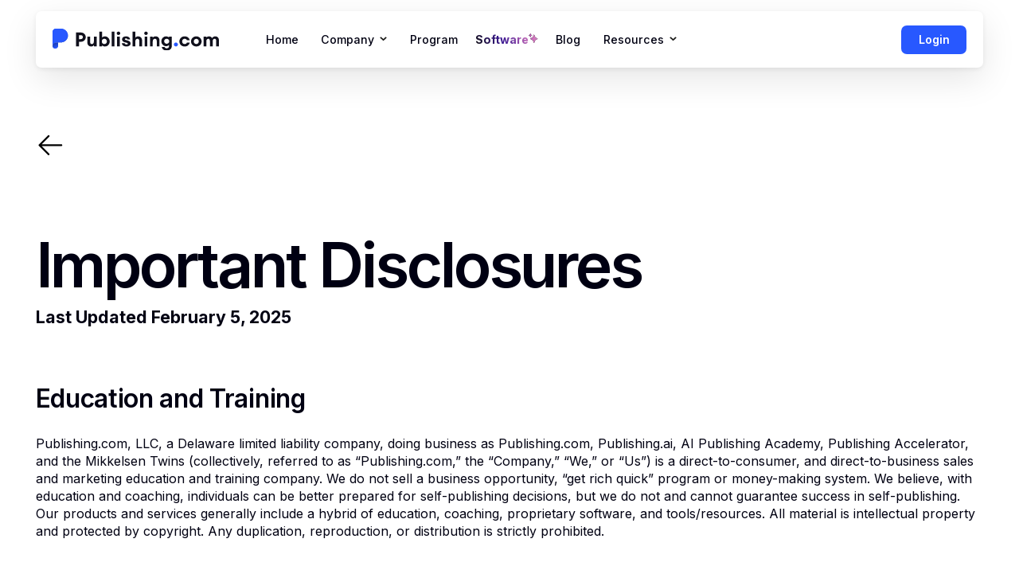

--- FILE ---
content_type: text/html; charset=utf-8
request_url: https://www.publishing.com/full-disclosure
body_size: 14200
content:
<!DOCTYPE html><!-- This site was created in Webflow. https://webflow.com --><!-- Last Published: Wed Oct 29 2025 12:38:08 GMT+0000 (Coordinated Universal Time) --><html data-wf-domain="www.publishing.com" data-wf-page="6491f49fe7473574962f4c2a" data-wf-site="6478a8ada70541eef2afb81f" lang="en"><head><meta charset="utf-8"/><title>Disclosure | Publishing.com</title><meta content="Publishing.com offers education and training, not business opportunities or &quot;get rich quick&quot; schemes. Success and earnings are not guaranteed. Read out full disclosure here." name="description"/><meta content="Disclosure | Publishing.com" property="og:title"/><meta content="Publishing.com offers education and training, not business opportunities or &quot;get rich quick&quot; schemes. Success and earnings are not guaranteed. Read out full disclosure here." property="og:description"/><meta content="https://cdn.prod.website-files.com/6478a8ada70541eef2afb81f/678eb2517186bc93b169f003_publishing__opengraph.jpg" property="og:image"/><meta content="Disclosure | Publishing.com" property="twitter:title"/><meta content="Publishing.com offers education and training, not business opportunities or &quot;get rich quick&quot; schemes. Success and earnings are not guaranteed. Read out full disclosure here." property="twitter:description"/><meta content="https://cdn.prod.website-files.com/6478a8ada70541eef2afb81f/678eb2517186bc93b169f003_publishing__opengraph.jpg" property="twitter:image"/><meta property="og:type" content="website"/><meta content="summary_large_image" name="twitter:card"/><meta content="width=device-width, initial-scale=1" name="viewport"/><meta content="GTM-PDBDZJ7" name="google-site-verification"/><meta content="Webflow" name="generator"/><link href="https://cdn.prod.website-files.com/6478a8ada70541eef2afb81f/css/publishing-2023-rebuild.webflow.shared.2d4e4276a.css" rel="stylesheet" type="text/css"/><link href="https://fonts.googleapis.com" rel="preconnect"/><link href="https://fonts.gstatic.com" rel="preconnect" crossorigin="anonymous"/><script src="https://ajax.googleapis.com/ajax/libs/webfont/1.6.26/webfont.js" type="text/javascript"></script><script type="text/javascript">WebFont.load({  google: {    families: ["Open Sans:300,300italic,400,400italic,600,600italic,700,700italic,800,800italic","Montserrat:100,100italic,200,200italic,300,300italic,400,400italic,500,500italic,600,600italic,700,700italic,800,800italic,900,900italic","Inter:regular,500,600,700"]  }});</script><script type="text/javascript">!function(o,c){var n=c.documentElement,t=" w-mod-";n.className+=t+"js",("ontouchstart"in o||o.DocumentTouch&&c instanceof DocumentTouch)&&(n.className+=t+"touch")}(window,document);</script><link href="https://cdn.prod.website-files.com/6478a8ada70541eef2afb81f/647da932741abe25d3d596b7_Favicon-32.png" rel="shortcut icon" type="image/x-icon"/><link href="https://cdn.prod.website-files.com/6478a8ada70541eef2afb81f/647da935b1021e5331cd4199_Favicon-256.png" rel="apple-touch-icon"/><link href="https://www.publishing.com/full-disclosure" rel="canonical"/><!-- Google Tag Manager -->
<script>(function(w,d,s,l,i){w[l]=w[l]||[];w[l].push({'gtm.start':
new Date().getTime(),event:'gtm.js'});var f=d.getElementsByTagName(s)[0],
j=d.createElement(s),dl=l!='dataLayer'?'&l='+l:'';j.async=true;j.src=
'https://www.googletagmanager.com/gtm.js?id='+i+dl;f.parentNode.insertBefore(j,f);
})(window,document,'script','dataLayer','GTM-PDBDZJ7');</script>
<!-- End Google Tag Manager -->

<!-- Google tag (gtag.js) -->
<script async src="https://www.googletagmanager.com/gtag/js?id=AW-801790142"></script>
<script>
window.dataLayer = window.dataLayer || [];
function gtag(){dataLayer.push(arguments);}
gtag('js', new Date());
gtag('config', 'AW-801790142');
</script>

<!-- heatmap.com snippet -->
<script>
  (function() {      
    var _heatmap_paq = window._heatmap_paq || [];
    var heatUrl = window.heatUrl = "https://dashboard.heatmap.com/";
    function heatLoader(url, item) {
      if(typeof handleSinglePagedWebsite !== 'undefined' && item == 'prep') return true;
      var s = document.createElement("script"); s.type = "text/javascript"; 
      s.src = url; s.async = false; s.defer = true; document.head.appendChild(s);
    }
    heatLoader(heatUrl+"preprocessor.min.js?sid=2499", "prep");
    setTimeout(function() {
      if(typeof _heatmap_paq !== "object" || _heatmap_paq.length == 0) {     
        _heatmap_paq.push(["setTrackerUrl", heatUrl+"heatmap.php"]);
        heatLoader(heatUrl+"heatmap-light.min.js?sid=2499", "heat");
      }
    }, 1000);
  })();
</script>
<!-- End heatmap.com snippet Code -->

<!-- Clarity MS -->
<script type="text/javascript">
    (function(c,l,a,r,i,t,y){
        c[a]=c[a]||function(){(c[a].q=c[a].q||[]).push(arguments)};
        t=l.createElement(r);t.async=1;t.src="https://www.clarity.ms/tag/"+i;
        y=l.getElementsByTagName(r)[0];y.parentNode.insertBefore(t,y);
    })(window, document, "clarity", "script", "ma2o5yo3hx");
</script>

<!-- Start cookieyes banner --> 
<script id="cookieyes" type="text/javascript" src="https://cdn-cookieyes.com/client_data/b5cbca75e8f28c5dcc1e59e6/script.js"></script> 
<!-- End cookieyes banner -->

<!-- Start VWO Async SmartCode -->
<link rel="preconnect" href="https://dev.visualwebsiteoptimizer.com" />
<script type='text/javascript' id='vwoCode'>
window._vwo_code || (function() {
var account_id=664624,
version=2.1,
settings_tolerance=2000,
hide_element='body',
hide_element_style = 'opacity:0 !important;filter:alpha(opacity=0) !important;background:none !important;transition:none !important;',
/* DO NOT EDIT BELOW THIS LINE */
f=false,w=window,d=document,v=d.querySelector('#vwoCode'),cK='_vwo_'+account_id+'_settings',cc={};try{var c=JSON.parse(localStorage.getItem('_vwo_'+account_id+'_config'));cc=c&&typeof c==='object'?c:{}}catch(e){}var stT=cc.stT==='session'?w.sessionStorage:w.localStorage;code={nonce:v&&v.nonce,use_existing_jquery:function(){return typeof use_existing_jquery!=='undefined'?use_existing_jquery:undefined},library_tolerance:function(){return typeof library_tolerance!=='undefined'?library_tolerance:undefined},settings_tolerance:function(){return cc.sT||settings_tolerance},hide_element_style:function(){return'{'+(cc.hES||hide_element_style)+'}'},hide_element:function(){if(performance.getEntriesByName('first-contentful-paint')[0]){return''}return typeof cc.hE==='string'?cc.hE:hide_element},getVersion:function(){return version},finish:function(e){if(!f){f=true;var t=d.getElementById('_vis_opt_path_hides');if(t)t.parentNode.removeChild(t);if(e)(new Image).src='https://dev.visualwebsiteoptimizer.com/ee.gif?a='+account_id+e}},finished:function(){return f},addScript:function(e){var t=d.createElement('script');t.type='text/javascript';if(e.src){t.src=e.src}else{t.text=e.text}v&&t.setAttribute('nonce',v.nonce);d.getElementsByTagName('head')[0].appendChild(t)},load:function(e,t){var n=this.getSettings(),i=d.createElement('script'),r=this;t=t||{};if(n){i.textContent=n;d.getElementsByTagName('head')[0].appendChild(i);if(!w.VWO||VWO.caE){stT.removeItem(cK);r.load(e)}}else{var o=new XMLHttpRequest;o.open('GET',e,true);o.withCredentials=!t.dSC;o.responseType=t.responseType||'text';o.onload=function(){if(t.onloadCb){return t.onloadCb(o,e)}if(o.status===200||o.status===304){_vwo_code.addScript({text:o.responseText})}else{_vwo_code.finish('&e=loading_failure:'+e)}};o.onerror=function(){if(t.onerrorCb){return t.onerrorCb(e)}_vwo_code.finish('&e=loading_failure:'+e)};o.send()}},getSettings:function(){try{var e=stT.getItem(cK);if(!e){return}e=JSON.parse(e);if(Date.now()>e.e){stT.removeItem(cK);return}return e.s}catch(e){return}},init:function(){if(d.URL.indexOf('__vwo_disable__')>-1)return;var e=this.settings_tolerance();w._vwo_settings_timer=setTimeout(function(){_vwo_code.finish();stT.removeItem(cK)},e);var t;if(this.hide_element()!=='body'){t=d.createElement('style');var n=this.hide_element(),i=n?n+this.hide_element_style():'',r=d.getElementsByTagName('head')[0];t.setAttribute('id','_vis_opt_path_hides');v&&t.setAttribute('nonce',v.nonce);t.setAttribute('type','text/css');if(t.styleSheet)t.styleSheet.cssText=i;else t.appendChild(d.createTextNode(i));r.appendChild(t)}else{t=d.getElementsByTagName('head')[0];var i=d.createElement('div');i.style.cssText='z-index: 2147483647 !important;position: fixed !important;left: 0 !important;top: 0 !important;width: 100% !important;height: 100% !important;background: white !important;';i.setAttribute('id','_vis_opt_path_hides');i.classList.add('_vis_hide_layer');t.parentNode.insertBefore(i,t.nextSibling)}var o=window._vis_opt_url||d.URL,s='https://dev.visualwebsiteoptimizer.com/j.php?a='+account_id+'&u='+encodeURIComponent(o)+'&vn='+version;if(w.location.search.indexOf('_vwo_xhr')!==-1){this.addScript({src:s})}else{this.load(s+'&x=true')}}};w._vwo_code=code;code.init();})();
</script>
<!-- End VWO Async SmartCode -->

<style>

/* Make intercom widget logo behind mobile nav dropdown */
.intercom-lightweight-app {
z-index:996!important;
}

</style></head><body class="body"><div class="global-css w-embed w-iframe"><!-- Google Tag Manager (noscript) -->
<noscript><iframe src="https://www.googletagmanager.com/ns.html?id=GTM-PDBDZJ7"
height="0" width="0" style="display:none;visibility:hidden"></iframe></noscript>
<!-- End Google Tag Manager (noscript) -->

<style>

/* Fluid generator (Smooth scale between breakpoints) - Generate with Finsweet Chrome extension */
  html { font-size: 1rem; }
  @media screen and (max-width:1440px) { html { font-size: calc(-0.00222717149220486rem + 1.1135857461024499vw); } }
  @media screen and (max-width:991px) { html { font-size: 1rem; } }
  @media screen and (max-width:390px) { html { font-size: calc(-0.002570694087403599rem + 4.113110539845758vw); } }
  
/* Font smooth */
.body {
font-smooth:always;
-webkit-font-smoothing:antialiased;
-moz-osx-font-smoothing:grayscale;
text-rendering: optimizeLegibility;
}

/* Visually hidden text is not visible on the screen but will still be read by a screen reader. */
.is--visually-hidden { 
    border: 0;
    padding: 0;
    margin: 0;
    position: absolute !important;
    height: 1px; 
    width: 1px;
    overflow: hidden;
    clip: rect(1px 1px 1px 1px); /* IE6, IE7 - a 0 height clip, off to the bottom right of the visible 1px box */
    clip: rect(1px, 1px, 1px, 1px); /*maybe deprecated but we need to support legacy browsers */
    clip-path: inset(50%); /*modern browsers, clip-path works inwards from each corner*/
    white-space: nowrap; /* added line to stop words getting smushed together (as they go onto seperate lines and some screen readers do not understand line feeds as a space */
}

/* Radial fading on Webgl (dot waves) animations */  
.c-radial-fading {
background-image:
radial-gradient(ellipse 50% 100% at 50% 50%,rgba(0,0,18,0),#000012);
}

/* These classes are not selectable */  
.c-radial-fading, .c-blur-shapes, .section-big-shape, .c-swiper__fade, .blog-highlight__blur, .trustpilot-marquee_fade, .marquee__fade, .team-grid__fade {
pointer-events:none;
}

/* Marquee logos */
.hero__logos-wrapper {
  white-space: nowrap;
  will-change: transform;
  }
  
/* Apply speed to hero logos */
.hero__logos-wrapper { animation: marquee--move__logos 35s linear infinite; } 

/* Move logos on hero */
@keyframes marquee--move__logos {
  from { transform: translateX(0%); }
  to { transform: translateX(-100%); }
}

/* Text Gradient Underline */
.is--gradient-underline:after {
				background-repeat: no-repeat;
        background-position: center bottom;
        position: absolute;
        content: '';
        height: 1rem;
        bottom: -1.5rem; 
        margin: 0 auto;
		 	 	left: 50%;
      	right: 50%; 
        transform: translate(-50%, -50%);
		  	width:120%;
		  	background-image: url(https://cdn.prod.website-files.com/6478a8ada70541eef2afb81f/6487300798aad8121fe62bfb_gradient-underline.svg);
        }
        
 /* Truncate text */
 .is--truncate {
  overflow:hidden;
  line-height: 1.2rem;
  max-height: 3.6rem;
  -webkit-box-orient: vertical;
  display: block;
  display: -webkit-box;
  overflow: hidden !important;
  text-overflow: ellipsis;
  -webkit-line-clamp: 3;
  }
  
   /* Truncate text on career testimonials */
 .is--testimonial-truncate {
  overflow:hidden;
  line-height: 1.2rem;
  max-height: 12rem;
  -webkit-box-orient: vertical;
  display: block;
  display: -webkit-box;
  overflow: hidden !important;
  text-overflow: ellipsis;
  -webkit-line-clamp: 9;
  }

 /* Truncate text only mobile */
 @media only screen and (max-width: 992px) {
 .is--mobile-truncate {
  overflow:hidden;
  line-height: 1.2rem;
  max-height: 3.6rem;
  -webkit-box-orient: vertical;
  display: block;
  display: -webkit-box;
  overflow: hidden !important;
  text-overflow: ellipsis;
  -webkit-line-clamp: 3;
  } 
  }

 /* Truncate paragraph blog post */
 .is--truncate-blog-paragraph {
  overflow:hidden;
  line-height: 1.2rem;
  max-height: 4.8rem;
  -webkit-box-orient: vertical;
  display: block;
  display: -webkit-box;
  overflow: hidden !important;
  text-overflow: ellipsis;
  -webkit-line-clamp: 4;
  }
  
/* //////// PRODUCT CARDS BLUR HIGHLIGHT EFFECT /////////// */

.is--card-blur:hover > .product-card::after {
     opacity: 1;
}
 .product-card:hover::before {
     opacity: 1;
}

 .product-card::before, .product-card:after {
     /* border-radius: inherit; */
     content: "";
     height: 100%;
     left: 0px;
     opacity: 0;
     position: absolute;
     top: 0px;
     transition: opacity 500ms;
     width: 100%;}
     
 .product-card:before {
     background: radial-gradient( 65rem circle at var(--mouse-x) var(--mouse-y), rgba(255, 255, 255, 0.06), transparent 40% );
     z-index: 3;}
     
 .product-card::after {
     background: radial-gradient( 100rem circle at var(--mouse-x) var(--mouse-y), rgba(255, 255, 255, 0.4), transparent 15% );
     z-index: 1;}


@media screen and (min-width: 992px) {

/* Avoid bg clip text for this class */
.h1__tape{
-webkit-text-fill-color: initial;}


 /* Add tape bg and text */
.h1__tape::before {
content: 'automated';
color: white;
position:absolute;
width:100%;
top: 50%;
left: 50%;
transform: translate(-50%, -50%);
mix-blend-mode: overlay;
}
}

/* Make the team grid fading */ 
.team-grid {   
-webkit-mask-image: linear-gradient(to top, transparent 0%, black 100%);
mask-image: linear-gradient(to top, transparent 0%, black 100%);
}

/* Make the team grid bluring */ 
.team-grid__fade {   
-webkit-mask-image: linear-gradient(to bottom, transparent 0%, black 100%);
mask-image: linear-gradient(to bottom, transparent 0%, black 100%);
}

/* Team grid - Display only 6 members on mobile */
@media only screen and (max-width: 991px) {

  .team-grid__item:nth-child(8n+7) {display:none;}
  .team-grid__item:nth-child(8n+8) {display:none;}
  .team-grid__item:nth-child(8n+9) {display:none;}
  .team-grid__item:nth-child(8n+10) {display:none;}
  .team-grid__item:nth-child(8n+11) {display:none;}
  .team-grid__item:nth-child(8n+12) {display:none;}
  .team-grid__item:nth-child(8n+13) {display:none;}
  .team-grid__item:nth-child(8n+14) {display:none;}
  .team-grid__item:nth-child(8n+15) {display:none;}
  .team-grid__item:nth-child(8n+16) {display:none;}
}

/* Scale play icon on hover */
.hero-video:hover .hero-video__play-icon {
transform:scale(1.1);
}

@media screen and (min-width:991px) { 

/* Blog - Post card hover animation */
.post-card__c-img:hover .post-card__img-shadow {
opacity:0.5;
}
}
/* Force break line between words */
.team-grid__name {
@media only screen and (max-width: 991px) {
word-spacing:9999px;
}
}

/* Border radius on lightbox image */
.w-lightbox-img {
    border-radius: 0.625rem;
    }

/* Increase word spacing for big titles */
@media screen and (min-width:991px) { 
.title-h1 {
word-spacing:0.2rem;
}
}

/* On Royalties Calculator page - Show tooltip on hover */
.calculator__c-tooltip:hover .calculator__tooltip-tag {
opacity:1;
transform: scale(1);
}

/* On Royalties Calculator page - Change color text on radio button when checked */
.w--redirected-checked + input[type="radio"] + .calculator__radio-text {
color: #F3F5F8;
}

/* On Royalties Calculator page - Custom select arrow icon */
.w-select {
appearance: none !important;
-webkit-appearance: none !important;
-moz-appearance: none !important;
background-position: right 1rem center;
}

/* On Royalties Calculator page - If royalty value is negative, red background */
.calculator__c-price.is--total-negative {
background: red;
color: white;
}

/* On Royalties Calculator page - If value field is error, red border color */
.calculator-field.is--error {
border-color: red;
}

/* On Royalties Calculator page - If all fields are filled, add is--active on UI (fake) submit button */
.calculator__submit-btn.is--active {
opacity:1;
cursor: pointer;
}
/* On Royalties Calculator page - Active UI (fake) submit button scale up when hover */
.calculator__submit-btn.is--active:hover {
transform:scale(1.02);
}

/* On Royalties Calculator page - CSS Submit button */

.calculator-popup-form__submit {
  width: 100%;
  padding-top: 0.625rem;
  padding-right: 2rem;
  padding-bottom: 0.625rem;
  padding-left: 2rem;
  border-top-left-radius: 0.375rem;
  border-top-right-radius: 0.375rem;
  border-bottom-left-radius: 0.375rem;
  border-bottom-right-radius: 0.375rem;
  background-color: #2858ff;
  font-weight: 600;
  text-align: center;
}

/* Range input disabled class */
.c-range-slider.is--disabled {
opacity:0.3;
pointer-events:none;
}

@media only screen and (min-width: 991px) {
/* Gradient CTA animation */
.gradient-btn__wave {
  animation: wave-animation 1.5s cubic-bezier(0.645, 0.045, 0.355, 1) infinite;
  animation-delay: 1.5s;
	animation-fill-mode: forwards;
}

/* Gradient CTA animation */

@keyframes wave-animation {
  0%, 100% {
    width: 100%;
    height: 100%;
    opacity: 0.5;
  }
  50% {
    width: calc(100% + 0.8rem);
    height: calc(100% + 0.8rem);
    opacity: 0;
  }
}
}

/*////////// NAV CSS ///////////*/

/* Change link background color when the dropdown is open */
@media only screen and (min-width: 992px) {
.nav__c-droplink:hover .nav__c-link {
    background-color: #efeff6;
  }
}
/*/////// END OF NAV CSS //////*/

/* Set off set on calculator results */
#calculator-anchor {
  scroll-margin-top: 7rem;
}


/*////////////////// WEBINAR LONG FORM LANDING //////////////////*/

/* Home hero videop button animation */
.wlf__c-hero-video:hover .wlf-hero-video__c-play-icon {
transform: scale(1.2);
}

/* Testimonial slider nav dot */
.wlf-trustpilot__slider-nav .w-slider-dot {
background-color: grey;
width: 0.5rem;
height: 0.5rem;
}

/* Testimonial slider nav dot */
.wlf-trustpilot__slider-nav .w-slider-dot.w-active {
background-color: #111111;
}

/* ///////// Typwriter animation ///////// */

/* Floating tag bg */
.demo-writer__paragraph--generate::before {
    content: ""; 
    position: absolute;
    top: 0;
    left: 0;
    right: 0;
    bottom: 0;
    background-image: linear-gradient(90deg,#e87ef133,#867aff33);
    z-index: -1;
    border-radius: 100rem;
}


/* Typing word color and opacity animation */
#typewriter-animation span {
    transition: color 0.5s ease;
}

/* Binking bar animation */
.demo-writer__paragraph--bar {
    animation: blink 1s step-end infinite;
}

/* Binking bar animation */
@keyframes blink {
    50% {
        opacity: 0;
    }
}


</style></div><nav class="nav"><div class="c-nav"><div class="nav__bg"></div><div class="nav__bar"><div class="w-layout-grid nav__grid"><div id="w-node-f528adf3-17a8-25cd-a580-bba12c6d0b5b-2c6d0b56" class="nav__c-brand"><div class="nav__burger-btn"><div class="nav-burger__c-bars"><div class="nav__burger-bar is--01"><div class="is--hidden"></div></div><div class="nav__burger-bar is--02"><div class="is--hidden"></div></div><div class="nav__burger-bar is--03"><div class="is--hidden"></div></div></div></div><a href="/" class="nav__logo-link w-inline-block"><img loading="eager" src="https://cdn.prod.website-files.com/6478a8ada70541eef2afb81f/6681c58b4156eff3d8ca000e_publishing-logo-p.svg" alt="Publishing.com logo" class="nav__logo"/></a></div><div class="nav__spacer"></div><div id="w-node-f528adf3-17a8-25cd-a580-bba12c6d0b67-2c6d0b56" class="nav__c-menu"><div class="nav__menu"><div class="nav__c-links"><a href="/" class="nav__link w-inline-block"><div class="nav-link__title">Home</div></a><div class="nav__c-droplink"><div class="nav__link is--drop-mobile--open"><div class="nav-link__title">Company</div><img loading="eager" src="https://cdn.prod.website-files.com/6478a8ada70541eef2afb81f/6703e83633a892a11eba3250_arrow-dropdown.svg" alt="Dropdown link icon" class="nav__drop-icon"/></div><div class="nav__c-drop"><div class="nav__link is--drop-mobile--exit"><img loading="eager" src="https://cdn.prod.website-files.com/6478a8ada70541eef2afb81f/6703e83633a892a11eba3250_arrow-dropdown.svg" alt="Dropdown link icon" class="nav__drop-icon is--reverse"/><div class="nav-link__title">Company</div></div><div class="nav-drop__c-links is--company"><div class="nav-drop__column"><div class="w-layout-grid nav-drop__links-grid"><a href="/about-us" id="w-node-f528adf3-17a8-25cd-a580-bba12c6d0b75-2c6d0b56" class="nav-drop__c-link w-inline-block"><div class="nav-link__title">About Us</div><div class="nav-link__paragraph">Publishing.com offers online courses, coaching, and AI-powered software to streamline the publishing process.</div></a><a href="/careers" id="w-node-f528adf3-17a8-25cd-a580-bba12c6d0b7a-2c6d0b56" class="nav-drop__c-link w-inline-block"><div class="nav-link__c-text"><div class="nav-link__title">Careers</div><div class="nav-link__c-new"><div class="nav-link__new-text">We&#x27;re hiring</div></div></div><div class="nav-link__paragraph">Discover exciting career opportunities and join our growing team.</div></a><a href="/press" id="w-node-_1c9b66e0-69d7-6745-248f-b4e8f2aeafee-2c6d0b56" class="nav-drop__c-link w-inline-block"><div class="nav-link__c-text"><div class="nav-link__title">Press</div></div><div class="nav-link__paragraph">Trailblazing Innovation in the Self-Publishing Industry.</div></a><a href="/contact" class="nav-drop__c-link is--desk w-inline-block"><div class="nav-link__title">Contact Us</div><div class="nav-link__paragraph">You have questions?<br/>We got answers.</div></a></div></div></div></div></div><a href="/self-publishing-course" class="nav__link w-inline-block"><div class="nav-link__title">Program</div></a><a href="https://ai.publishing.com" target="_blank" class="nav__link w-inline-block"><div class="nav-link__title is--ai">Software</div><img src="https://cdn.prod.website-files.com/6478a8ada70541eef2afb81f/678400db82e518911f12dde7_nav__publishing-ai-star.svg" loading="lazy" alt="" class="nav-link__ai-stars-icon"/></a><a href="/blog" class="nav__link w-inline-block"><div class="nav-link__title">Blog</div></a><div class="nav__c-droplink"><div class="nav__link"><div class="nav-link__title">Resources</div><img loading="eager" src="https://cdn.prod.website-files.com/6478a8ada70541eef2afb81f/6703e83633a892a11eba3250_arrow-dropdown.svg" alt="Dropdown link icon" class="nav__drop-icon"/></div><div class="nav__c-drop"><div class="nav__link is--drop-mobile--exit"><img loading="eager" src="https://cdn.prod.website-files.com/6478a8ada70541eef2afb81f/6703e83633a892a11eba3250_arrow-dropdown.svg" alt="Dropdown link icon" class="nav__drop-icon is--reverse"/><div class="nav-link__title">Resources</div></div><div class="nav-drop__c-links is--resources"><div class="nav-drop__column"><div class="w-layout-grid nav-drop__links-grid"><a href="/self-publishing-success-stories" id="w-node-a2e6e50b-219d-ab47-0229-6b3f2bce0fde-2c6d0b56" class="nav-drop__c-link w-inline-block"><div class="nav-link__title">Student Testimonials</div><div class="nav-link__paragraph">See why Publishing.com is rated 4.7/5 Stars in 2,000+ reviews.</div></a><a href="/kdp-royalty-calculator" id="w-node-d1ec1876-07cf-fa87-21fe-38ecf8c35225-2c6d0b56" class="nav-drop__c-link w-inline-block"><div class="nav-link__c-title"><div class="nav-link__title">Royalties Estimator</div><div class="nav-link__c-new"><div class="nav-link__new-text">New</div></div></div><div class="nav-link__paragraph">Find out your potential royalties from publishing books on Amazon with our simple calculators.</div></a><a href="https://help.publishing.com/en/" id="w-node-a2e6e50b-219d-ab47-0229-6b3f2bce0fe3-2c6d0b56" target="_blank" class="nav-drop__c-link w-inline-block"><div class="nav-link__c-text"><div class="nav-link__title">Help Center</div></div><div class="nav-link__paragraph">A variety of support 7 days a week.</div></a></div></div><div class="nav-drop__line"></div><div class="nav-drop__column is--ai"><a href="https://ai.publishing.com" id="w-node-a2e6e50b-219d-ab47-0229-6b3f2bce0ff5-2c6d0b56" target="_blank" class="nav-drop__c-link is--ai w-inline-block"><div class="nav-link__c-header"><div class="nav-link__header-text-container"><div class="nav-link__title is--mobile">Publishing.ai</div><img src="https://cdn.prod.website-files.com/6478a8ada70541eef2afb81f/6703e83633a892a11eba321c_publishing-ai__logo.svg" loading="lazy" alt="Publishing.ai logo" class="nav-link__publishing-ai-logo"/><div class="nav-link__paragraph">The tools you need to streamline and accelerate the research &amp; book creation process.</div></div><img src="https://cdn.prod.website-files.com/6478a8ada70541eef2afb81f/678fe76e3c75df94331df285_nav__publishing-ai-manuscript-writer-thumbnail.webp" loading="eager" sizes="(max-width: 640px) 100vw, 640px" srcset="https://cdn.prod.website-files.com/6478a8ada70541eef2afb81f/678fe76e3c75df94331df285_nav__publishing-ai-manuscript-writer-thumbnail-p-500.webp 500w, https://cdn.prod.website-files.com/6478a8ada70541eef2afb81f/678fe76e3c75df94331df285_nav__publishing-ai-manuscript-writer-thumbnail.webp 640w" alt="Manuscript writer tool" class="nav-link_img is--ai"/></div></a></div></div></div></div></div><div class="nav__spacer"></div></div></div><div id="w-node-f528adf3-17a8-25cd-a580-bba12c6d0baa-2c6d0b56" class="nav__c-cta"><a href="https://aia.publishing.com/login" target="_blank" class="nav-btn w-button">Login</a></div></div></div></div></nav><section class="section is--hero"><div class="container"><a href="/" class="legal__back-btn w-inline-block"><img loading="eager" src="https://cdn.prod.website-files.com/6478a8ada70541eef2afb81f/66fa5339efc2ea9ee13ca47d_back-arrow-btn.svg" alt="Back button" class="legal__back-icon"/></a><div class="c-title"><div class="w-dyn-list"><div role="list" class="w-dyn-items"><div role="listitem" class="w-dyn-item"><h1 class="legal-title">Important Disclosures</h1><div class="legal-subtitle">Last Updated February 5, 2025</div></div></div></div></div><div class="w-dyn-list"><div role="list" class="w-dyn-items"><div role="listitem" class="w-dyn-item"><div class="legal__rich-text w-richtext"><h3>Education and Training</h3><p>Publishing.com, LLC, a Delaware limited liability company, doing business as Publishing.com, Publishing.ai, AI Publishing Academy, Publishing Accelerator, and the Mikkelsen Twins (collectively, referred to as “Publishing.com,” the “Company,” “We,” or “Us”) is a direct-to-consumer, and direct-to-business sales and marketing education and training company. We do not sell a business opportunity, “get rich quick” program or money-making system. We believe, with education and coaching, individuals can be better prepared for self-publishing decisions, but we do not and cannot guarantee success in self-publishing. Our products and services generally include a hybrid of education, coaching, proprietary software, and tools/resources. All material is intellectual property and protected by copyright. Any duplication, reproduction, or distribution is strictly prohibited.</p><p>‍</p><h3><strong>Examples, Case Studies, and Hypothetical Scenarios</strong></h3><p>Any testimonials, examples, case studies, and hypothetical scenarios are shown for informational purposes only, and are not an expectation or guarantee of any outcomes, results, success, or financial gain from the use of the company&#x27;s products. Individual results will vary significantly based on many factors, including but not limited to individual effort, market conditions, and skills. It is important to assess these factors before deciding to participate.</p><p>‍</p><h3><strong>Lending and Financing</strong></h3><p>The Company is not a lender, does not issue credit, and is not a credit counselor or provider of any services related to acquiring lines of credit or other financing/payment options. Lenders and other financing firms are independently owned and operated and are otherwise not affiliated with the Company. The Company does not receive referral fees, or any compensation related to lending or other services provided by these independent parties. You should carefully evaluate your own financial situation, objectives, consequences, risks, and other relevant circumstances before borrowing funds or purchasing services. Publishing.com assumes no responsibility or liability for the actions, products, services, and content of independent parties. Using borrowed money to make purchases into the company&#x27;s products and services at high-interest rates or other terms may significantly increase your risk as a consumer. The Company urges you to carefully consider your options before deciding to use borrowed money to make a purchase decision. If you cannot make required minimum payments to the bank and/or lenders, you may incur additional fees and risk damage to your credit profile.</p><p>‍</p><h3><strong>Customer Satisfaction Surveys</strong></h3><p>To continually improve the customer experience, we survey our customers often on a wide variety of things, including (but not limited to): the value of our services and products, including the education, coaching, and software materials, our customer support, and customer overall satisfaction. Nevertheless, it is difficult to track and ascertain those who complete,  implement, and utilize the education, coaching, and software materials. Some customers participate for education purposes only -  and do not purchase additional products or services – but may be included in satisfaction survey results.</p><p>Testimonials and reviews are individual experiences and personal opinions. Individual results will vary, and testimonials and/or reviews may not be typical. Results rely on individual effort, time, and skill of each customer, as well as unknown conditions and other factors. While we require individuals providing a testimonial to only provide us with a true and accurate reflection of their personal experiences and honest beliefs, we rely on the integrity of these individuals and do not typically independently verify testimonial claims. However, should we become aware of any false or inaccurate testimonial claims, we will promptly remove them. </p><p>‍</p><h3><strong>Third Parties</strong></h3><p>The Company may link to content or refer to content and/or services created by or provided by third parties that are not affiliated with the Company. Such content may contain terms and conditions, privacy provisions, confidentiality provisions, or other provisions that differ from the terms and conditions applicable to the Company and its products and services. The Company assumes no responsibility or liability whatsoever for the accuracy, reliability, or opinions contained in such content. If you decide to access such content or use their products or services, you do so at your own risk.</p><p>Third-party company names, logos, and products are trademarks or registered trademarks of their respective holders. Use of them does not imply an affiliation with or endorsement or sponsorship of the Company.</p></div></div></div></div></div></section><section class="section is--footer"><div class="container"><div class="footer-block"><div class="footer-container is--up"><div href="#" class="footer__c-left"><a href="/" class="footer-left__logo-link w-inline-block"><img loading="lazy" src="https://cdn.prod.website-files.com/6478a8ada70541eef2afb81f/6681c58b4156eff3d8ca000e_publishing-logo-p.svg" alt="Publishing.com logo" class="footer__logo"/></a><div class="footer-left__c-ml"><div class="w-layout-grid footer__rs-grid"><a data-trigger="facebook" href="https://www.facebook.com/publishingcom" target="_blank" class="footer-rs__link w-inline-block"><img src="https://cdn.prod.website-files.com/6478a8ada70541eef2afb81f/647de41a998293759861c2bd_facebook.svg" loading="lazy" id="w-node-f01acaf3-31c9-d24b-c4df-c4e994c223be-94c223b3" alt="Facebook logo" class="footer-rs__icon"/></a><a data-trigger="youtube" href="https://www.youtube.com/@PublishingDotCom" target="_blank" class="footer-rs__link w-inline-block"><img src="https://cdn.prod.website-files.com/6478a8ada70541eef2afb81f/647de41b1fdc7fdae7b3c2d0_youtube.svg" loading="lazy" id="w-node-f01acaf3-31c9-d24b-c4df-c4e994c223c0-94c223b3" alt="Youtube logo" class="footer-rs__icon"/></a><a data-trigger="linkedin" href="https://www.linkedin.com/company/publishingcom" target="_blank" class="footer-rs__link w-inline-block"><img src="https://cdn.prod.website-files.com/6478a8ada70541eef2afb81f/647de41aacd0b7398277e0a6_linkedin.svg" loading="lazy" id="w-node-f01acaf3-31c9-d24b-c4df-c4e994c223c2-94c223b3" alt="LinkedIn Logo" class="footer-rs__icon"/></a><a data-trigger="instagram" href="https://www.instagram.com/publishingdotcom/" target="_blank" class="footer-rs__link w-inline-block"><img src="https://cdn.prod.website-files.com/6478a8ada70541eef2afb81f/647de41acf62f74d087ac1a9_instagram.svg" loading="lazy" id="w-node-f01acaf3-31c9-d24b-c4df-c4e994c223c4-94c223b3" alt="Instagram logo" class="footer-rs__icon"/></a></div><div class="footer__text is--weight-medium">We Provide You The Education, Mentorship, Tools &amp; Technology To Successfully Publish Great Books - All In One Place<br/>‍<br/>5900 Balcones Drive STE 10763 <br/>Austin, Texas 78731</div></div></div><div class="w-layout-grid footer__grid"><div class="w-layout-grid footer-column__grid"><div class="footer__h2">Company</div><a href="https://ai.publishing.com" id="w-node-f01acaf3-31c9-d24b-c4df-c4e994c223c9-94c223b3" target="_blank" class="footer-link">Software</a><a href="/about-us" id="w-node-_4ef62e4f-0730-2e15-9cf6-fd32bf96f694-94c223b3" class="footer-link">Our Story</a><a href="/contact" id="w-node-f01acaf3-31c9-d24b-c4df-c4e994c223cb-94c223b3" class="footer-link">Contact</a><a href="/press" id="w-node-f01acaf3-31c9-d24b-c4df-c4e994c223cd-94c223b3" class="footer-link">Press</a><a href="/careers" id="w-node-f01acaf3-31c9-d24b-c4df-c4e994c223cf-94c223b3" class="footer-link">Careers</a></div><div class="w-layout-grid footer-column__grid"><div class="footer__h2">Resources</div><a href="https://trial.publishing.com/start?sl=footer&amp;source=Site&amp;sourceAccountId=publishing.com&amp;utm_source=Site&amp;utm_campaign=Footer&amp;utm_medium=organic&amp;utm_content=watchintrotraining" id="w-node-f01acaf3-31c9-d24b-c4df-c4e994c223d4-94c223b3" target="_blank" class="footer-link">Watch Intro Training</a><a href="/self-publishing-success-stories" id="w-node-f01acaf3-31c9-d24b-c4df-c4e994c223d8-94c223b3" class="footer-link">Student Testimonials</a><a href="/kdp-royalty-calculator" id="w-node-f01acaf3-31c9-d24b-c4df-c4e994c223da-94c223b3" class="footer-link">Amazon KDP Royalty Calculator</a><a href="https://help.publishing.com/en/" id="w-node-f01acaf3-31c9-d24b-c4df-c4e994c223dc-94c223b3" target="_blank" class="footer-link">Help Center</a></div><div class="w-layout-grid footer-column__grid"><a href="https://publishing.com" target="_blank" class="footer-link w-inline-block"><div class="footer__h2">Legal</div></a><a href="/privacy" id="w-node-f01acaf3-31c9-d24b-c4df-c4e994c223e2-94c223b3" class="footer-link">Privacy Policy</a><a href="#" id="w-node-f01acaf3-31c9-d24b-c4df-c4e994c223e4-94c223b3" class="footer-link cky-banner-element">Cookie Settings</a><a href="/terms-of-service" id="w-node-f01acaf3-31c9-d24b-c4df-c4e994c223e6-94c223b3" class="footer-link">Terms &amp; Conditions</a><a href="/dmca-policy" id="w-node-f01acaf3-31c9-d24b-c4df-c4e994c223e8-94c223b3" class="footer-link">DMCA Policy</a><a href="/full-disclosure" id="w-node-f01acaf3-31c9-d24b-c4df-c4e994c223ea-94c223b3" aria-current="page" class="footer-link w--current">Disclosure</a></div></div></div><div class="footer-container is--down"><div class="footer-down__c-badge"><img loading="lazy" src="https://cdn.prod.website-files.com/6478a8ada70541eef2afb81f/670f883a3be26367c02bf3f0_Publishing.com_US_English_2024_Certification_Badge.webp" alt="" class="footer__sticker-img is--great-place"/><img loading="lazy" src="https://cdn.prod.website-files.com/6478a8ada70541eef2afb81f/6704f3dcaebb4dcd6b8f9b3b_publishing_ai_inc_5000_sticker.webp" alt="Inc 5000 sticker" class="footer__sticker-img is--inc5000"/></div><div class="footer-down__c-text"><div class="footer__text"><strong>*DISCLAIMER: All testimonials shown are real but do not claim to represent typical results. Any success depends on many variables which are unique to each individual, including commitment and effort. Testimonial results are meant to demonstrate what the most dedicated students have done and should not be considered average. Publishing.com makes no guarantee of any financial gain from the use of its products.</strong></div><div class="footer__text is--ml">© 2025 Publishing.com. All rights reserved.</div></div></div></div></div></section><script src="https://d3e54v103j8qbb.cloudfront.net/js/jquery-3.5.1.min.dc5e7f18c8.js?site=6478a8ada70541eef2afb81f" type="text/javascript" integrity="sha256-9/aliU8dGd2tb6OSsuzixeV4y/faTqgFtohetphbbj0=" crossorigin="anonymous"></script><script src="https://cdn.prod.website-files.com/6478a8ada70541eef2afb81f/js/webflow.schunk.36b8fb49256177c8.js" type="text/javascript"></script><script src="https://cdn.prod.website-files.com/6478a8ada70541eef2afb81f/js/webflow.schunk.5a0c7b2f3ad20459.js" type="text/javascript"></script><script src="https://cdn.prod.website-files.com/6478a8ada70541eef2afb81f/js/webflow.29e1df36.68b71b201e117211.js" type="text/javascript"></script><!-- HYROS TRACKING -->
<script>
var head = document.head;
var script = document.createElement('script');
script.type = 'text/javascript';
script.src = "https://71870.t.hyros.com/v1/lst/universal-script?ph=c8a076611c35eb81534bb04bdb09f7965b974cce1fb7868e6be75671ea7b112f&tag=!clicked&ref_url=" + encodeURI(document.URL) ;
head.appendChild(script);
</script>

<!-- FACEBOOK VERIFICATION -->
<meta name="facebook-domain-verification" content="th4swh8co4pz5z1cdkjeyt0hwmfxjf" />

<!-- Start of HubSpot Embed Code -->
<script type="text/javascript" id="hs-script-loader" async defer src="//js.hs-scripts.com/20396565.js"></script>
<!-- End of HubSpot Embed Code -->

<!-- TAB ALERT SCRIPT - PROD -->
<script src="https://assets.slater.app/slater/3257/36182.js"></script> 

<script>

////////////////////////////Intercom Chat Widget Script//////////////////////////

var intercomLoader = function() {
  (function(){var w=window;var ic=w.Intercom;if(typeof ic==="function"){ic('reattach_activator');ic('update',w.intercomSettings);}else{var d=document;var i=function(){i.c(arguments);};i.q=[];i.c=function(args){i.q.push(args);};w.Intercom=i;var l=function(){var s=d.createElement('script');s.type='text/javascript';s.async=true;s.src='https://widget.intercom.io/widget/zmk22i5c';var x=d.getElementsByTagName('script')[0];x.parentNode.insertBefore(s, x);};if(document.readyState==='complete'){l();}else if(w.attachEvent){w.attachEvent('onload',l);}else{w.addEventListener('load',l,false);}}})();
  window.Intercom('boot', {
    api_base: "https://api-iam.intercom.io",
    app_id: "zmk22i5c",
    custom_launcher_selector:'.is--intercom-widget-btn'
  })
  window.removeEventListener('scroll', intercomLoader);
 }
 window.addEventListener('scroll', intercomLoader);
        
</script>

<script>

////////////////////////////POPCARD DISPLAY COOKIE//////////////////////////

// Function to set a cookie
function setCookie(name, value, days) {
    const date = new Date();
    date.setTime(date.getTime() + (days * 24 * 60 * 60 * 1000));
    const expires = "expires=" + date.toUTCString();
    document.cookie = name + "=" + value + ";" + expires + ";path=/";
}

// Function to retrieve a cookie
function getCookie(name) {
    const nameEQ = name + "=";
    const cookies = document.cookie.split(';');
    for (let i = 0; i < cookies.length; i++) {
        let cookie = cookies[i];
        while (cookie.charAt(0) === ' ') {
            cookie = cookie.substring(1);
        }
        if (cookie.indexOf(nameEQ) === 0) {
            return cookie.substring(nameEQ.length, cookie.length);
        }
    }
    return null;
}

// Check if the cookie already exists
if (!getCookie("popupDismissed")) {
    // Add an event listener to the close icon
    document.querySelector(".popup-card__exit-icon").addEventListener("click", function() {
        // Hide the popup
        document.querySelector(".c-popup-card").style.display = "none";
        
        // Set the cookie for 30 days
        setCookie("popupDismissed", "true", 30);
    });
} else {
    // If the cookie exists, hide the popup
    document.querySelector(".c-popup-card").style.display = "none";
}
</script>
</body></html>

--- FILE ---
content_type: text/css
request_url: https://cdn.prod.website-files.com/6478a8ada70541eef2afb81f/css/publishing-2023-rebuild.webflow.shared.2d4e4276a.css
body_size: 42431
content:
html {
  -webkit-text-size-adjust: 100%;
  -ms-text-size-adjust: 100%;
  font-family: sans-serif;
}

body {
  margin: 0;
}

article, aside, details, figcaption, figure, footer, header, hgroup, main, menu, nav, section, summary {
  display: block;
}

audio, canvas, progress, video {
  vertical-align: baseline;
  display: inline-block;
}

audio:not([controls]) {
  height: 0;
  display: none;
}

[hidden], template {
  display: none;
}

a {
  background-color: #0000;
}

a:active, a:hover {
  outline: 0;
}

abbr[title] {
  border-bottom: 1px dotted;
}

b, strong {
  font-weight: bold;
}

dfn {
  font-style: italic;
}

h1 {
  margin: .67em 0;
  font-size: 2em;
}

mark {
  color: #000;
  background: #ff0;
}

small {
  font-size: 80%;
}

sub, sup {
  vertical-align: baseline;
  font-size: 75%;
  line-height: 0;
  position: relative;
}

sup {
  top: -.5em;
}

sub {
  bottom: -.25em;
}

img {
  border: 0;
}

svg:not(:root) {
  overflow: hidden;
}

hr {
  box-sizing: content-box;
  height: 0;
}

pre {
  overflow: auto;
}

code, kbd, pre, samp {
  font-family: monospace;
  font-size: 1em;
}

button, input, optgroup, select, textarea {
  color: inherit;
  font: inherit;
  margin: 0;
}

button {
  overflow: visible;
}

button, select {
  text-transform: none;
}

button, html input[type="button"], input[type="reset"] {
  -webkit-appearance: button;
  cursor: pointer;
}

button[disabled], html input[disabled] {
  cursor: default;
}

button::-moz-focus-inner, input::-moz-focus-inner {
  border: 0;
  padding: 0;
}

input {
  line-height: normal;
}

input[type="checkbox"], input[type="radio"] {
  box-sizing: border-box;
  padding: 0;
}

input[type="number"]::-webkit-inner-spin-button, input[type="number"]::-webkit-outer-spin-button {
  height: auto;
}

input[type="search"] {
  -webkit-appearance: none;
}

input[type="search"]::-webkit-search-cancel-button, input[type="search"]::-webkit-search-decoration {
  -webkit-appearance: none;
}

legend {
  border: 0;
  padding: 0;
}

textarea {
  overflow: auto;
}

optgroup {
  font-weight: bold;
}

table {
  border-collapse: collapse;
  border-spacing: 0;
}

td, th {
  padding: 0;
}

@font-face {
  font-family: webflow-icons;
  src: url("[data-uri]") format("truetype");
  font-weight: normal;
  font-style: normal;
}

[class^="w-icon-"], [class*=" w-icon-"] {
  speak: none;
  font-variant: normal;
  text-transform: none;
  -webkit-font-smoothing: antialiased;
  -moz-osx-font-smoothing: grayscale;
  font-style: normal;
  font-weight: normal;
  line-height: 1;
  font-family: webflow-icons !important;
}

.w-icon-slider-right:before {
  content: "";
}

.w-icon-slider-left:before {
  content: "";
}

.w-icon-nav-menu:before {
  content: "";
}

.w-icon-arrow-down:before, .w-icon-dropdown-toggle:before {
  content: "";
}

.w-icon-file-upload-remove:before {
  content: "";
}

.w-icon-file-upload-icon:before {
  content: "";
}

* {
  box-sizing: border-box;
}

html {
  height: 100%;
}

body {
  color: #333;
  background-color: #fff;
  min-height: 100%;
  margin: 0;
  font-family: Arial, sans-serif;
  font-size: 14px;
  line-height: 20px;
}

img {
  vertical-align: middle;
  max-width: 100%;
  display: inline-block;
}

html.w-mod-touch * {
  background-attachment: scroll !important;
}

.w-block {
  display: block;
}

.w-inline-block {
  max-width: 100%;
  display: inline-block;
}

.w-clearfix:before, .w-clearfix:after {
  content: " ";
  grid-area: 1 / 1 / 2 / 2;
  display: table;
}

.w-clearfix:after {
  clear: both;
}

.w-hidden {
  display: none;
}

.w-button {
  color: #fff;
  line-height: inherit;
  cursor: pointer;
  background-color: #3898ec;
  border: 0;
  border-radius: 0;
  padding: 9px 15px;
  text-decoration: none;
  display: inline-block;
}

input.w-button {
  -webkit-appearance: button;
}

html[data-w-dynpage] [data-w-cloak] {
  color: #0000 !important;
}

.w-code-block {
  margin: unset;
}

pre.w-code-block code {
  all: inherit;
}

.w-optimization {
  display: contents;
}

.w-webflow-badge, .w-webflow-badge > img {
  box-sizing: unset;
  width: unset;
  height: unset;
  max-height: unset;
  max-width: unset;
  min-height: unset;
  min-width: unset;
  margin: unset;
  padding: unset;
  float: unset;
  clear: unset;
  border: unset;
  border-radius: unset;
  background: unset;
  background-image: unset;
  background-position: unset;
  background-size: unset;
  background-repeat: unset;
  background-origin: unset;
  background-clip: unset;
  background-attachment: unset;
  background-color: unset;
  box-shadow: unset;
  transform: unset;
  direction: unset;
  font-family: unset;
  font-weight: unset;
  color: unset;
  font-size: unset;
  line-height: unset;
  font-style: unset;
  font-variant: unset;
  text-align: unset;
  letter-spacing: unset;
  -webkit-text-decoration: unset;
  text-decoration: unset;
  text-indent: unset;
  text-transform: unset;
  list-style-type: unset;
  text-shadow: unset;
  vertical-align: unset;
  cursor: unset;
  white-space: unset;
  word-break: unset;
  word-spacing: unset;
  word-wrap: unset;
  transition: unset;
}

.w-webflow-badge {
  white-space: nowrap;
  cursor: pointer;
  box-shadow: 0 0 0 1px #0000001a, 0 1px 3px #0000001a;
  visibility: visible !important;
  opacity: 1 !important;
  z-index: 2147483647 !important;
  color: #aaadb0 !important;
  overflow: unset !important;
  background-color: #fff !important;
  border-radius: 3px !important;
  width: auto !important;
  height: auto !important;
  margin: 0 !important;
  padding: 6px !important;
  font-size: 12px !important;
  line-height: 14px !important;
  text-decoration: none !important;
  display: inline-block !important;
  position: fixed !important;
  inset: auto 12px 12px auto !important;
  transform: none !important;
}

.w-webflow-badge > img {
  position: unset;
  visibility: unset !important;
  opacity: 1 !important;
  vertical-align: middle !important;
  display: inline-block !important;
}

h1, h2, h3, h4, h5, h6 {
  margin-bottom: 10px;
  font-weight: bold;
}

h1 {
  margin-top: 20px;
  font-size: 38px;
  line-height: 44px;
}

h2 {
  margin-top: 20px;
  font-size: 32px;
  line-height: 36px;
}

h3 {
  margin-top: 20px;
  font-size: 24px;
  line-height: 30px;
}

h4 {
  margin-top: 10px;
  font-size: 18px;
  line-height: 24px;
}

h5 {
  margin-top: 10px;
  font-size: 14px;
  line-height: 20px;
}

h6 {
  margin-top: 10px;
  font-size: 12px;
  line-height: 18px;
}

p {
  margin-top: 0;
  margin-bottom: 10px;
}

blockquote {
  border-left: 5px solid #e2e2e2;
  margin: 0 0 10px;
  padding: 10px 20px;
  font-size: 18px;
  line-height: 22px;
}

figure {
  margin: 0 0 10px;
}

figcaption {
  text-align: center;
  margin-top: 5px;
}

ul, ol {
  margin-top: 0;
  margin-bottom: 10px;
  padding-left: 40px;
}

.w-list-unstyled {
  padding-left: 0;
  list-style: none;
}

.w-embed:before, .w-embed:after {
  content: " ";
  grid-area: 1 / 1 / 2 / 2;
  display: table;
}

.w-embed:after {
  clear: both;
}

.w-video {
  width: 100%;
  padding: 0;
  position: relative;
}

.w-video iframe, .w-video object, .w-video embed {
  border: none;
  width: 100%;
  height: 100%;
  position: absolute;
  top: 0;
  left: 0;
}

fieldset {
  border: 0;
  margin: 0;
  padding: 0;
}

button, [type="button"], [type="reset"] {
  cursor: pointer;
  -webkit-appearance: button;
  border: 0;
}

.w-form {
  margin: 0 0 15px;
}

.w-form-done {
  text-align: center;
  background-color: #ddd;
  padding: 20px;
  display: none;
}

.w-form-fail {
  background-color: #ffdede;
  margin-top: 10px;
  padding: 10px;
  display: none;
}

.w-input, .w-select {
  color: #333;
  vertical-align: middle;
  background-color: #fff;
  border: 1px solid #ccc;
  width: 100%;
  height: 38px;
  margin-bottom: 10px;
  padding: 8px 12px;
  font-size: 14px;
  line-height: 1.42857;
  display: block;
}

.w-input::placeholder, .w-select::placeholder {
  color: #999;
}

.w-input:focus, .w-select:focus {
  border-color: #3898ec;
  outline: 0;
}

.w-input[disabled], .w-select[disabled], .w-input[readonly], .w-select[readonly], fieldset[disabled] .w-input, fieldset[disabled] .w-select {
  cursor: not-allowed;
}

.w-input[disabled]:not(.w-input-disabled), .w-select[disabled]:not(.w-input-disabled), .w-input[readonly], .w-select[readonly], fieldset[disabled]:not(.w-input-disabled) .w-input, fieldset[disabled]:not(.w-input-disabled) .w-select {
  background-color: #eee;
}

textarea.w-input, textarea.w-select {
  height: auto;
}

.w-select {
  background-color: #f3f3f3;
}

.w-select[multiple] {
  height: auto;
}

.w-form-label {
  cursor: pointer;
  margin-bottom: 0;
  font-weight: normal;
  display: inline-block;
}

.w-radio {
  margin-bottom: 5px;
  padding-left: 20px;
  display: block;
}

.w-radio:before, .w-radio:after {
  content: " ";
  grid-area: 1 / 1 / 2 / 2;
  display: table;
}

.w-radio:after {
  clear: both;
}

.w-radio-input {
  float: left;
  margin: 3px 0 0 -20px;
  line-height: normal;
}

.w-file-upload {
  margin-bottom: 10px;
  display: block;
}

.w-file-upload-input {
  opacity: 0;
  z-index: -100;
  width: .1px;
  height: .1px;
  position: absolute;
  overflow: hidden;
}

.w-file-upload-default, .w-file-upload-uploading, .w-file-upload-success {
  color: #333;
  display: inline-block;
}

.w-file-upload-error {
  margin-top: 10px;
  display: block;
}

.w-file-upload-default.w-hidden, .w-file-upload-uploading.w-hidden, .w-file-upload-error.w-hidden, .w-file-upload-success.w-hidden {
  display: none;
}

.w-file-upload-uploading-btn {
  cursor: pointer;
  background-color: #fafafa;
  border: 1px solid #ccc;
  margin: 0;
  padding: 8px 12px;
  font-size: 14px;
  font-weight: normal;
  display: flex;
}

.w-file-upload-file {
  background-color: #fafafa;
  border: 1px solid #ccc;
  flex-grow: 1;
  justify-content: space-between;
  margin: 0;
  padding: 8px 9px 8px 11px;
  display: flex;
}

.w-file-upload-file-name {
  font-size: 14px;
  font-weight: normal;
  display: block;
}

.w-file-remove-link {
  cursor: pointer;
  width: auto;
  height: auto;
  margin-top: 3px;
  margin-left: 10px;
  padding: 3px;
  display: block;
}

.w-icon-file-upload-remove {
  margin: auto;
  font-size: 10px;
}

.w-file-upload-error-msg {
  color: #ea384c;
  padding: 2px 0;
  display: inline-block;
}

.w-file-upload-info {
  padding: 0 12px;
  line-height: 38px;
  display: inline-block;
}

.w-file-upload-label {
  cursor: pointer;
  background-color: #fafafa;
  border: 1px solid #ccc;
  margin: 0;
  padding: 8px 12px;
  font-size: 14px;
  font-weight: normal;
  display: inline-block;
}

.w-icon-file-upload-icon, .w-icon-file-upload-uploading {
  width: 20px;
  margin-right: 8px;
  display: inline-block;
}

.w-icon-file-upload-uploading {
  height: 20px;
}

.w-container {
  max-width: 940px;
  margin-left: auto;
  margin-right: auto;
}

.w-container:before, .w-container:after {
  content: " ";
  grid-area: 1 / 1 / 2 / 2;
  display: table;
}

.w-container:after {
  clear: both;
}

.w-container .w-row {
  margin-left: -10px;
  margin-right: -10px;
}

.w-row:before, .w-row:after {
  content: " ";
  grid-area: 1 / 1 / 2 / 2;
  display: table;
}

.w-row:after {
  clear: both;
}

.w-row .w-row {
  margin-left: 0;
  margin-right: 0;
}

.w-col {
  float: left;
  width: 100%;
  min-height: 1px;
  padding-left: 10px;
  padding-right: 10px;
  position: relative;
}

.w-col .w-col {
  padding-left: 0;
  padding-right: 0;
}

.w-col-1 {
  width: 8.33333%;
}

.w-col-2 {
  width: 16.6667%;
}

.w-col-3 {
  width: 25%;
}

.w-col-4 {
  width: 33.3333%;
}

.w-col-5 {
  width: 41.6667%;
}

.w-col-6 {
  width: 50%;
}

.w-col-7 {
  width: 58.3333%;
}

.w-col-8 {
  width: 66.6667%;
}

.w-col-9 {
  width: 75%;
}

.w-col-10 {
  width: 83.3333%;
}

.w-col-11 {
  width: 91.6667%;
}

.w-col-12 {
  width: 100%;
}

.w-hidden-main {
  display: none !important;
}

@media screen and (max-width: 991px) {
  .w-container {
    max-width: 728px;
  }

  .w-hidden-main {
    display: inherit !important;
  }

  .w-hidden-medium {
    display: none !important;
  }

  .w-col-medium-1 {
    width: 8.33333%;
  }

  .w-col-medium-2 {
    width: 16.6667%;
  }

  .w-col-medium-3 {
    width: 25%;
  }

  .w-col-medium-4 {
    width: 33.3333%;
  }

  .w-col-medium-5 {
    width: 41.6667%;
  }

  .w-col-medium-6 {
    width: 50%;
  }

  .w-col-medium-7 {
    width: 58.3333%;
  }

  .w-col-medium-8 {
    width: 66.6667%;
  }

  .w-col-medium-9 {
    width: 75%;
  }

  .w-col-medium-10 {
    width: 83.3333%;
  }

  .w-col-medium-11 {
    width: 91.6667%;
  }

  .w-col-medium-12 {
    width: 100%;
  }

  .w-col-stack {
    width: 100%;
    left: auto;
    right: auto;
  }
}

@media screen and (max-width: 767px) {
  .w-hidden-main, .w-hidden-medium {
    display: inherit !important;
  }

  .w-hidden-small {
    display: none !important;
  }

  .w-row, .w-container .w-row {
    margin-left: 0;
    margin-right: 0;
  }

  .w-col {
    width: 100%;
    left: auto;
    right: auto;
  }

  .w-col-small-1 {
    width: 8.33333%;
  }

  .w-col-small-2 {
    width: 16.6667%;
  }

  .w-col-small-3 {
    width: 25%;
  }

  .w-col-small-4 {
    width: 33.3333%;
  }

  .w-col-small-5 {
    width: 41.6667%;
  }

  .w-col-small-6 {
    width: 50%;
  }

  .w-col-small-7 {
    width: 58.3333%;
  }

  .w-col-small-8 {
    width: 66.6667%;
  }

  .w-col-small-9 {
    width: 75%;
  }

  .w-col-small-10 {
    width: 83.3333%;
  }

  .w-col-small-11 {
    width: 91.6667%;
  }

  .w-col-small-12 {
    width: 100%;
  }
}

@media screen and (max-width: 479px) {
  .w-container {
    max-width: none;
  }

  .w-hidden-main, .w-hidden-medium, .w-hidden-small {
    display: inherit !important;
  }

  .w-hidden-tiny {
    display: none !important;
  }

  .w-col {
    width: 100%;
  }

  .w-col-tiny-1 {
    width: 8.33333%;
  }

  .w-col-tiny-2 {
    width: 16.6667%;
  }

  .w-col-tiny-3 {
    width: 25%;
  }

  .w-col-tiny-4 {
    width: 33.3333%;
  }

  .w-col-tiny-5 {
    width: 41.6667%;
  }

  .w-col-tiny-6 {
    width: 50%;
  }

  .w-col-tiny-7 {
    width: 58.3333%;
  }

  .w-col-tiny-8 {
    width: 66.6667%;
  }

  .w-col-tiny-9 {
    width: 75%;
  }

  .w-col-tiny-10 {
    width: 83.3333%;
  }

  .w-col-tiny-11 {
    width: 91.6667%;
  }

  .w-col-tiny-12 {
    width: 100%;
  }
}

.w-widget {
  position: relative;
}

.w-widget-map {
  width: 100%;
  height: 400px;
}

.w-widget-map label {
  width: auto;
  display: inline;
}

.w-widget-map img {
  max-width: inherit;
}

.w-widget-map .gm-style-iw {
  text-align: center;
}

.w-widget-map .gm-style-iw > button {
  display: none !important;
}

.w-widget-twitter {
  overflow: hidden;
}

.w-widget-twitter-count-shim {
  vertical-align: top;
  text-align: center;
  background: #fff;
  border: 1px solid #758696;
  border-radius: 3px;
  width: 28px;
  height: 20px;
  display: inline-block;
  position: relative;
}

.w-widget-twitter-count-shim * {
  pointer-events: none;
  -webkit-user-select: none;
  user-select: none;
}

.w-widget-twitter-count-shim .w-widget-twitter-count-inner {
  text-align: center;
  color: #999;
  font-family: serif;
  font-size: 15px;
  line-height: 12px;
  position: relative;
}

.w-widget-twitter-count-shim .w-widget-twitter-count-clear {
  display: block;
  position: relative;
}

.w-widget-twitter-count-shim.w--large {
  width: 36px;
  height: 28px;
}

.w-widget-twitter-count-shim.w--large .w-widget-twitter-count-inner {
  font-size: 18px;
  line-height: 18px;
}

.w-widget-twitter-count-shim:not(.w--vertical) {
  margin-left: 5px;
  margin-right: 8px;
}

.w-widget-twitter-count-shim:not(.w--vertical).w--large {
  margin-left: 6px;
}

.w-widget-twitter-count-shim:not(.w--vertical):before, .w-widget-twitter-count-shim:not(.w--vertical):after {
  content: " ";
  pointer-events: none;
  border: solid #0000;
  width: 0;
  height: 0;
  position: absolute;
  top: 50%;
  left: 0;
}

.w-widget-twitter-count-shim:not(.w--vertical):before {
  border-width: 4px;
  border-color: #75869600 #5d6c7b #75869600 #75869600;
  margin-top: -4px;
  margin-left: -9px;
}

.w-widget-twitter-count-shim:not(.w--vertical).w--large:before {
  border-width: 5px;
  margin-top: -5px;
  margin-left: -10px;
}

.w-widget-twitter-count-shim:not(.w--vertical):after {
  border-width: 4px;
  border-color: #fff0 #fff #fff0 #fff0;
  margin-top: -4px;
  margin-left: -8px;
}

.w-widget-twitter-count-shim:not(.w--vertical).w--large:after {
  border-width: 5px;
  margin-top: -5px;
  margin-left: -9px;
}

.w-widget-twitter-count-shim.w--vertical {
  width: 61px;
  height: 33px;
  margin-bottom: 8px;
}

.w-widget-twitter-count-shim.w--vertical:before, .w-widget-twitter-count-shim.w--vertical:after {
  content: " ";
  pointer-events: none;
  border: solid #0000;
  width: 0;
  height: 0;
  position: absolute;
  top: 100%;
  left: 50%;
}

.w-widget-twitter-count-shim.w--vertical:before {
  border-width: 5px;
  border-color: #5d6c7b #75869600 #75869600;
  margin-left: -5px;
}

.w-widget-twitter-count-shim.w--vertical:after {
  border-width: 4px;
  border-color: #fff #fff0 #fff0;
  margin-left: -4px;
}

.w-widget-twitter-count-shim.w--vertical .w-widget-twitter-count-inner {
  font-size: 18px;
  line-height: 22px;
}

.w-widget-twitter-count-shim.w--vertical.w--large {
  width: 76px;
}

.w-background-video {
  color: #fff;
  height: 500px;
  position: relative;
  overflow: hidden;
}

.w-background-video > video {
  object-fit: cover;
  z-index: -100;
  background-position: 50%;
  background-size: cover;
  width: 100%;
  height: 100%;
  margin: auto;
  position: absolute;
  inset: -100%;
}

.w-background-video > video::-webkit-media-controls-start-playback-button {
  -webkit-appearance: none;
  display: none !important;
}

.w-background-video--control {
  background-color: #0000;
  padding: 0;
  position: absolute;
  bottom: 1em;
  right: 1em;
}

.w-background-video--control > [hidden] {
  display: none !important;
}

.w-slider {
  text-align: center;
  clear: both;
  -webkit-tap-highlight-color: #0000;
  tap-highlight-color: #0000;
  background: #ddd;
  height: 300px;
  position: relative;
}

.w-slider-mask {
  z-index: 1;
  white-space: nowrap;
  height: 100%;
  display: block;
  position: relative;
  left: 0;
  right: 0;
  overflow: hidden;
}

.w-slide {
  vertical-align: top;
  white-space: normal;
  text-align: left;
  width: 100%;
  height: 100%;
  display: inline-block;
  position: relative;
}

.w-slider-nav {
  z-index: 2;
  text-align: center;
  -webkit-tap-highlight-color: #0000;
  tap-highlight-color: #0000;
  height: 40px;
  margin: auto;
  padding-top: 10px;
  position: absolute;
  inset: auto 0 0;
}

.w-slider-nav.w-round > div {
  border-radius: 100%;
}

.w-slider-nav.w-num > div {
  font-size: inherit;
  line-height: inherit;
  width: auto;
  height: auto;
  padding: .2em .5em;
}

.w-slider-nav.w-shadow > div {
  box-shadow: 0 0 3px #3336;
}

.w-slider-nav-invert {
  color: #fff;
}

.w-slider-nav-invert > div {
  background-color: #2226;
}

.w-slider-nav-invert > div.w-active {
  background-color: #222;
}

.w-slider-dot {
  cursor: pointer;
  background-color: #fff6;
  width: 1em;
  height: 1em;
  margin: 0 3px .5em;
  transition: background-color .1s, color .1s;
  display: inline-block;
  position: relative;
}

.w-slider-dot.w-active {
  background-color: #fff;
}

.w-slider-dot:focus {
  outline: none;
  box-shadow: 0 0 0 2px #fff;
}

.w-slider-dot:focus.w-active {
  box-shadow: none;
}

.w-slider-arrow-left, .w-slider-arrow-right {
  cursor: pointer;
  color: #fff;
  -webkit-tap-highlight-color: #0000;
  tap-highlight-color: #0000;
  -webkit-user-select: none;
  user-select: none;
  width: 80px;
  margin: auto;
  font-size: 40px;
  position: absolute;
  inset: 0;
  overflow: hidden;
}

.w-slider-arrow-left [class^="w-icon-"], .w-slider-arrow-right [class^="w-icon-"], .w-slider-arrow-left [class*=" w-icon-"], .w-slider-arrow-right [class*=" w-icon-"] {
  position: absolute;
}

.w-slider-arrow-left:focus, .w-slider-arrow-right:focus {
  outline: 0;
}

.w-slider-arrow-left {
  z-index: 3;
  right: auto;
}

.w-slider-arrow-right {
  z-index: 4;
  left: auto;
}

.w-icon-slider-left, .w-icon-slider-right {
  width: 1em;
  height: 1em;
  margin: auto;
  inset: 0;
}

.w-slider-aria-label {
  clip: rect(0 0 0 0);
  border: 0;
  width: 1px;
  height: 1px;
  margin: -1px;
  padding: 0;
  position: absolute;
  overflow: hidden;
}

.w-slider-force-show {
  display: block !important;
}

.w-dropdown {
  text-align: left;
  z-index: 900;
  margin-left: auto;
  margin-right: auto;
  display: inline-block;
  position: relative;
}

.w-dropdown-btn, .w-dropdown-toggle, .w-dropdown-link {
  vertical-align: top;
  color: #222;
  text-align: left;
  white-space: nowrap;
  margin-left: auto;
  margin-right: auto;
  padding: 20px;
  text-decoration: none;
  position: relative;
}

.w-dropdown-toggle {
  -webkit-user-select: none;
  user-select: none;
  cursor: pointer;
  padding-right: 40px;
  display: inline-block;
}

.w-dropdown-toggle:focus {
  outline: 0;
}

.w-icon-dropdown-toggle {
  width: 1em;
  height: 1em;
  margin: auto 20px auto auto;
  position: absolute;
  top: 0;
  bottom: 0;
  right: 0;
}

.w-dropdown-list {
  background: #ddd;
  min-width: 100%;
  display: none;
  position: absolute;
}

.w-dropdown-list.w--open {
  display: block;
}

.w-dropdown-link {
  color: #222;
  padding: 10px 20px;
  display: block;
}

.w-dropdown-link.w--current {
  color: #0082f3;
}

.w-dropdown-link:focus {
  outline: 0;
}

@media screen and (max-width: 767px) {
  .w-nav-brand {
    padding-left: 10px;
  }
}

.w-lightbox-backdrop {
  cursor: auto;
  letter-spacing: normal;
  text-indent: 0;
  text-shadow: none;
  text-transform: none;
  visibility: visible;
  white-space: normal;
  word-break: normal;
  word-spacing: normal;
  word-wrap: normal;
  color: #fff;
  text-align: center;
  z-index: 2000;
  opacity: 0;
  -webkit-user-select: none;
  -moz-user-select: none;
  -webkit-tap-highlight-color: transparent;
  background: #000000e6;
  outline: 0;
  font-family: Helvetica Neue, Helvetica, Ubuntu, Segoe UI, Verdana, sans-serif;
  font-size: 17px;
  font-style: normal;
  font-weight: 300;
  line-height: 1.2;
  list-style: disc;
  position: fixed;
  inset: 0;
  -webkit-transform: translate(0);
}

.w-lightbox-backdrop, .w-lightbox-container {
  -webkit-overflow-scrolling: touch;
  height: 100%;
  overflow: auto;
}

.w-lightbox-content {
  height: 100vh;
  position: relative;
  overflow: hidden;
}

.w-lightbox-view {
  opacity: 0;
  width: 100vw;
  height: 100vh;
  position: absolute;
}

.w-lightbox-view:before {
  content: "";
  height: 100vh;
}

.w-lightbox-group, .w-lightbox-group .w-lightbox-view, .w-lightbox-group .w-lightbox-view:before {
  height: 86vh;
}

.w-lightbox-frame, .w-lightbox-view:before {
  vertical-align: middle;
  display: inline-block;
}

.w-lightbox-figure {
  margin: 0;
  position: relative;
}

.w-lightbox-group .w-lightbox-figure {
  cursor: pointer;
}

.w-lightbox-img {
  width: auto;
  max-width: none;
  height: auto;
}

.w-lightbox-image {
  float: none;
  max-width: 100vw;
  max-height: 100vh;
  display: block;
}

.w-lightbox-group .w-lightbox-image {
  max-height: 86vh;
}

.w-lightbox-caption {
  text-align: left;
  text-overflow: ellipsis;
  white-space: nowrap;
  background: #0006;
  padding: .5em 1em;
  position: absolute;
  bottom: 0;
  left: 0;
  right: 0;
  overflow: hidden;
}

.w-lightbox-embed {
  width: 100%;
  height: 100%;
  position: absolute;
  inset: 0;
}

.w-lightbox-control {
  cursor: pointer;
  background-position: center;
  background-repeat: no-repeat;
  background-size: 24px;
  width: 4em;
  transition: all .3s;
  position: absolute;
  top: 0;
}

.w-lightbox-left {
  background-image: url("[data-uri]");
  display: none;
  bottom: 0;
  left: 0;
}

.w-lightbox-right {
  background-image: url("[data-uri]");
  display: none;
  bottom: 0;
  right: 0;
}

.w-lightbox-close {
  background-image: url("[data-uri]");
  background-size: 18px;
  height: 2.6em;
  right: 0;
}

.w-lightbox-strip {
  white-space: nowrap;
  padding: 0 1vh;
  line-height: 0;
  position: absolute;
  bottom: 0;
  left: 0;
  right: 0;
  overflow: auto hidden;
}

.w-lightbox-item {
  box-sizing: content-box;
  cursor: pointer;
  width: 10vh;
  padding: 2vh 1vh;
  display: inline-block;
  -webkit-transform: translate3d(0, 0, 0);
}

.w-lightbox-active {
  opacity: .3;
}

.w-lightbox-thumbnail {
  background: #222;
  height: 10vh;
  position: relative;
  overflow: hidden;
}

.w-lightbox-thumbnail-image {
  position: absolute;
  top: 0;
  left: 0;
}

.w-lightbox-thumbnail .w-lightbox-tall {
  width: 100%;
  top: 50%;
  transform: translate(0, -50%);
}

.w-lightbox-thumbnail .w-lightbox-wide {
  height: 100%;
  left: 50%;
  transform: translate(-50%);
}

.w-lightbox-spinner {
  box-sizing: border-box;
  border: 5px solid #0006;
  border-radius: 50%;
  width: 40px;
  height: 40px;
  margin-top: -20px;
  margin-left: -20px;
  animation: .8s linear infinite spin;
  position: absolute;
  top: 50%;
  left: 50%;
}

.w-lightbox-spinner:after {
  content: "";
  border: 3px solid #0000;
  border-bottom-color: #fff;
  border-radius: 50%;
  position: absolute;
  inset: -4px;
}

.w-lightbox-hide {
  display: none;
}

.w-lightbox-noscroll {
  overflow: hidden;
}

@media (min-width: 768px) {
  .w-lightbox-content {
    height: 96vh;
    margin-top: 2vh;
  }

  .w-lightbox-view, .w-lightbox-view:before {
    height: 96vh;
  }

  .w-lightbox-group, .w-lightbox-group .w-lightbox-view, .w-lightbox-group .w-lightbox-view:before {
    height: 84vh;
  }

  .w-lightbox-image {
    max-width: 96vw;
    max-height: 96vh;
  }

  .w-lightbox-group .w-lightbox-image {
    max-width: 82.3vw;
    max-height: 84vh;
  }

  .w-lightbox-left, .w-lightbox-right {
    opacity: .5;
    display: block;
  }

  .w-lightbox-close {
    opacity: .8;
  }

  .w-lightbox-control:hover {
    opacity: 1;
  }
}

.w-lightbox-inactive, .w-lightbox-inactive:hover {
  opacity: 0;
}

.w-richtext:before, .w-richtext:after {
  content: " ";
  grid-area: 1 / 1 / 2 / 2;
  display: table;
}

.w-richtext:after {
  clear: both;
}

.w-richtext[contenteditable="true"]:before, .w-richtext[contenteditable="true"]:after {
  white-space: initial;
}

.w-richtext ol, .w-richtext ul {
  overflow: hidden;
}

.w-richtext .w-richtext-figure-selected.w-richtext-figure-type-video div:after, .w-richtext .w-richtext-figure-selected[data-rt-type="video"] div:after, .w-richtext .w-richtext-figure-selected.w-richtext-figure-type-image div, .w-richtext .w-richtext-figure-selected[data-rt-type="image"] div {
  outline: 2px solid #2895f7;
}

.w-richtext figure.w-richtext-figure-type-video > div:after, .w-richtext figure[data-rt-type="video"] > div:after {
  content: "";
  display: none;
  position: absolute;
  inset: 0;
}

.w-richtext figure {
  max-width: 60%;
  position: relative;
}

.w-richtext figure > div:before {
  cursor: default !important;
}

.w-richtext figure img {
  width: 100%;
}

.w-richtext figure figcaption.w-richtext-figcaption-placeholder {
  opacity: .6;
}

.w-richtext figure div {
  color: #0000;
  font-size: 0;
}

.w-richtext figure.w-richtext-figure-type-image, .w-richtext figure[data-rt-type="image"] {
  display: table;
}

.w-richtext figure.w-richtext-figure-type-image > div, .w-richtext figure[data-rt-type="image"] > div {
  display: inline-block;
}

.w-richtext figure.w-richtext-figure-type-image > figcaption, .w-richtext figure[data-rt-type="image"] > figcaption {
  caption-side: bottom;
  display: table-caption;
}

.w-richtext figure.w-richtext-figure-type-video, .w-richtext figure[data-rt-type="video"] {
  width: 60%;
  height: 0;
}

.w-richtext figure.w-richtext-figure-type-video iframe, .w-richtext figure[data-rt-type="video"] iframe {
  width: 100%;
  height: 100%;
  position: absolute;
  top: 0;
  left: 0;
}

.w-richtext figure.w-richtext-figure-type-video > div, .w-richtext figure[data-rt-type="video"] > div {
  width: 100%;
}

.w-richtext figure.w-richtext-align-center {
  clear: both;
  margin-left: auto;
  margin-right: auto;
}

.w-richtext figure.w-richtext-align-center.w-richtext-figure-type-image > div, .w-richtext figure.w-richtext-align-center[data-rt-type="image"] > div {
  max-width: 100%;
}

.w-richtext figure.w-richtext-align-normal {
  clear: both;
}

.w-richtext figure.w-richtext-align-fullwidth {
  text-align: center;
  clear: both;
  width: 100%;
  max-width: 100%;
  margin-left: auto;
  margin-right: auto;
  display: block;
}

.w-richtext figure.w-richtext-align-fullwidth > div {
  padding-bottom: inherit;
  display: inline-block;
}

.w-richtext figure.w-richtext-align-fullwidth > figcaption {
  display: block;
}

.w-richtext figure.w-richtext-align-floatleft {
  float: left;
  clear: none;
  margin-right: 15px;
}

.w-richtext figure.w-richtext-align-floatright {
  float: right;
  clear: none;
  margin-left: 15px;
}

.w-nav {
  z-index: 1000;
  background: #ddd;
  position: relative;
}

.w-nav:before, .w-nav:after {
  content: " ";
  grid-area: 1 / 1 / 2 / 2;
  display: table;
}

.w-nav:after {
  clear: both;
}

.w-nav-brand {
  float: left;
  color: #333;
  text-decoration: none;
  position: relative;
}

.w-nav-link {
  vertical-align: top;
  color: #222;
  text-align: left;
  margin-left: auto;
  margin-right: auto;
  padding: 20px;
  text-decoration: none;
  display: inline-block;
  position: relative;
}

.w-nav-link.w--current {
  color: #0082f3;
}

.w-nav-menu {
  float: right;
  position: relative;
}

[data-nav-menu-open] {
  text-align: center;
  background: #c8c8c8;
  min-width: 200px;
  position: absolute;
  top: 100%;
  left: 0;
  right: 0;
  overflow: visible;
  display: block !important;
}

.w--nav-link-open {
  display: block;
  position: relative;
}

.w-nav-overlay {
  width: 100%;
  display: none;
  position: absolute;
  top: 100%;
  left: 0;
  right: 0;
  overflow: hidden;
}

.w-nav-overlay [data-nav-menu-open] {
  top: 0;
}

.w-nav[data-animation="over-left"] .w-nav-overlay {
  width: auto;
}

.w-nav[data-animation="over-left"] .w-nav-overlay, .w-nav[data-animation="over-left"] [data-nav-menu-open] {
  z-index: 1;
  top: 0;
  right: auto;
}

.w-nav[data-animation="over-right"] .w-nav-overlay {
  width: auto;
}

.w-nav[data-animation="over-right"] .w-nav-overlay, .w-nav[data-animation="over-right"] [data-nav-menu-open] {
  z-index: 1;
  top: 0;
  left: auto;
}

.w-nav-button {
  float: right;
  cursor: pointer;
  -webkit-tap-highlight-color: #0000;
  tap-highlight-color: #0000;
  -webkit-user-select: none;
  user-select: none;
  padding: 18px;
  font-size: 24px;
  display: none;
  position: relative;
}

.w-nav-button:focus {
  outline: 0;
}

.w-nav-button.w--open {
  color: #fff;
  background-color: #c8c8c8;
}

.w-nav[data-collapse="all"] .w-nav-menu {
  display: none;
}

.w-nav[data-collapse="all"] .w-nav-button, .w--nav-dropdown-open, .w--nav-dropdown-toggle-open {
  display: block;
}

.w--nav-dropdown-list-open {
  position: static;
}

@media screen and (max-width: 991px) {
  .w-nav[data-collapse="medium"] .w-nav-menu {
    display: none;
  }

  .w-nav[data-collapse="medium"] .w-nav-button {
    display: block;
  }
}

@media screen and (max-width: 767px) {
  .w-nav[data-collapse="small"] .w-nav-menu {
    display: none;
  }

  .w-nav[data-collapse="small"] .w-nav-button {
    display: block;
  }

  .w-nav-brand {
    padding-left: 10px;
  }
}

@media screen and (max-width: 479px) {
  .w-nav[data-collapse="tiny"] .w-nav-menu {
    display: none;
  }

  .w-nav[data-collapse="tiny"] .w-nav-button {
    display: block;
  }
}

.w-tabs {
  position: relative;
}

.w-tabs:before, .w-tabs:after {
  content: " ";
  grid-area: 1 / 1 / 2 / 2;
  display: table;
}

.w-tabs:after {
  clear: both;
}

.w-tab-menu {
  position: relative;
}

.w-tab-link {
  vertical-align: top;
  text-align: left;
  cursor: pointer;
  color: #222;
  background-color: #ddd;
  padding: 9px 30px;
  text-decoration: none;
  display: inline-block;
  position: relative;
}

.w-tab-link.w--current {
  background-color: #c8c8c8;
}

.w-tab-link:focus {
  outline: 0;
}

.w-tab-content {
  display: block;
  position: relative;
  overflow: hidden;
}

.w-tab-pane {
  display: none;
  position: relative;
}

.w--tab-active {
  display: block;
}

@media screen and (max-width: 479px) {
  .w-tab-link {
    display: block;
  }
}

.w-ix-emptyfix:after {
  content: "";
}

@keyframes spin {
  0% {
    transform: rotate(0);
  }

  100% {
    transform: rotate(360deg);
  }
}

.w-dyn-empty {
  background-color: #ddd;
  padding: 10px;
}

.w-dyn-hide, .w-dyn-bind-empty, .w-condition-invisible {
  display: none !important;
}

.wf-layout-layout {
  display: grid;
}

@font-face {
  font-family: "F 37 Judge";
  src: url("https://cdn.prod.website-files.com/6478a8ada70541eef2afb81f/647dabb6f3bb44103e657e9e_F37Judge-BoldItalic.woff2") format("woff2");
  font-weight: 700;
  font-style: normal;
  font-display: fallback;
}

@font-face {
  font-family: Moret;
  src: url("https://cdn.prod.website-files.com/6478a8ada70541eef2afb81f/648888190164b44adfbafa1c_Moret-Semibold.woff2") format("woff2");
  font-weight: 600;
  font-style: normal;
  font-display: fallback;
}

:root {
  --light-grey: #c9d1e2;
  --white: white;
  --dark-blue: #000012;
  --grey: #76798d;
  --grey-blue: #a7b7df;
  --smoke: #f3f5f8;
  --purple: #5a36ec;
  --purple-light: #976cf2;
  --magenta: #bc2dff;
  --pink: #fc5bff;
  --dark-blue-grey: #485a88;
  --blue: #2858ff;
  --size\<deleted\|variable-3ef2747c-bb7a-1077-3b3f-8671f4e16b52\>: 0rem;
}

.w-layout-grid {
  grid-row-gap: 16px;
  grid-column-gap: 16px;
  grid-template-rows: auto auto;
  grid-template-columns: 1fr 1fr;
  grid-auto-columns: 1fr;
  display: grid;
}

.w-pagination-wrapper {
  flex-wrap: wrap;
  justify-content: center;
  display: flex;
}

.w-pagination-previous, .w-pagination-next {
  color: #333;
  background-color: #fafafa;
  border: 1px solid #ccc;
  border-radius: 2px;
  margin-left: 10px;
  margin-right: 10px;
  padding: 9px 20px;
  font-size: 14px;
  display: block;
}

.w-page-count {
  text-align: center;
  width: 100%;
  margin-top: 20px;
}

.w-pagination-previous-icon {
  margin-right: 4px;
}

.w-pagination-next-icon {
  margin-left: 4px;
}

.w-form-formradioinput--inputType-custom {
  border: 1px solid #ccc;
  border-radius: 50%;
  width: 12px;
  height: 12px;
}

.w-form-formradioinput--inputType-custom.w--redirected-focus {
  box-shadow: 0 0 3px 1px #3898ec;
}

.w-form-formradioinput--inputType-custom.w--redirected-checked {
  border-width: 4px;
  border-color: #3898ec;
}

.w-backgroundvideo-backgroundvideoplaypausebutton:focus-visible {
  outline-offset: 2px;
  border-radius: 50%;
  outline: 2px solid #3b79c3;
}

body {
  color: var(--light-grey);
  font-family: Inter, sans-serif;
  font-size: 1rem;
  font-weight: 400;
  line-height: 1.2;
}

h1 {
  margin-top: 1.25rem;
  margin-bottom: .625rem;
  font-family: Inter, sans-serif;
  font-size: 2.375rem;
  font-weight: 500;
  line-height: 1.1;
}

h2 {
  margin-top: 1.25rem;
  margin-bottom: .625rem;
  font-size: 2rem;
  font-weight: 500;
  line-height: 1.1;
}

h3 {
  margin-top: 1.25rem;
  margin-bottom: .675rem;
  font-size: 1.5rem;
  font-weight: 500;
  line-height: 1.2;
}

h4 {
  margin-top: .625rem;
  margin-bottom: .625rem;
  font-size: 1.125rem;
  font-weight: 500;
  line-height: 1.2;
}

h5 {
  margin-top: .625rem;
  margin-bottom: .625rem;
  font-size: .875rem;
  font-weight: 500;
  line-height: 1.2;
}

h6 {
  margin-top: .625rem;
  margin-bottom: .625rem;
  font-size: .75rem;
  font-weight: 500;
  line-height: 1.2;
}

p {
  margin-bottom: .625rem;
}

a {
  text-decoration: none;
}

ul {
  margin-top: 0;
  margin-bottom: 10px;
  padding-left: 40px;
}

img {
  max-width: 100%;
  display: inline-block;
}

label {
  margin-bottom: 5px;
  font-weight: 400;
  display: block;
}

blockquote {
  border-left: 5px solid #e2e2e2;
  margin-bottom: 10px;
  padding: 10px 20px;
  font-size: 18px;
  line-height: 22px;
}

.section {
  padding-top: 6rem;
  padding-bottom: 6rem;
}

.section.is--featured {
  z-index: 2;
  padding-top: 0;
  position: relative;
}

.section.is--hero {
  padding-top: 11.5rem;
}

.section.is--hero.is--legal {
  justify-content: center;
  align-items: center;
  display: flex;
}

.section.is--hero.is--legal.is--large {
  padding-bottom: 15rem;
}

.section.is--hero.is--student-success-hub {
  padding-bottom: 0;
}

.section.is--hero.is--career {
  padding-bottom: 3rem;
}

.section.is--hero.is--home {
  padding-bottom: 12rem;
}

.section.is--blog {
  background-color: var(--white);
  padding-top: 2.5rem;
  padding-bottom: 2.5rem;
}

.section.is--highlight {
  background-color: var(--white);
  padding-bottom: 0;
}

.section.is--hero-press {
  padding-top: 11.5rem;
  padding-bottom: 2rem;
}

.section.is--screenshots-grid {
  padding-top: 0;
  padding-bottom: 0;
}

.section.is--carrousel-book {
  padding-top: 1.5rem;
  padding-bottom: 1.5rem;
}

.section.is--about-us-hero {
  padding-top: 18.625rem;
}

.section.is--timeline {
  padding-top: 0;
  padding-bottom: 0;
  position: relative;
}

.section.is--no-bottom-padding {
  padding-bottom: 0;
}

.section.is--blog-article-hero {
  background-color: var(--white);
  padding-top: 11.0625rem;
}

.section.is--no-top-padding {
  padding-top: 0;
}

.section.is--linkedin {
  z-index: 1;
  margin-top: -12rem;
  padding-top: 0;
  position: relative;
}

.section.is--utility {
  align-items: center;
  height: 100vh;
  display: flex;
}

.section.is--big-sentence {
  padding-top: 18rem;
  padding-bottom: 18rem;
}

.section.is--calculator-hero {
  background-color: #edf1ff;
  padding-top: 11.25rem;
  padding-bottom: 0;
  overflow: hidden;
}

.section.is--blog-banner {
  background-image: url("https://cdn.prod.website-files.com/6478a8ada70541eef2afb81f/663d1344cb0522507b2f3428_blog-revamp__bg-hero-banner.webp");
  background-position: 50%;
  background-repeat: no-repeat;
  background-size: cover;
  margin-top: 6rem;
  padding-top: 2.5rem;
  padding-bottom: 2rem;
  position: relative;
  overflow: hidden;
}

.section.is--blog-banner-alt {
  background-color: #15042f;
  align-items: flex-end;
  padding-top: 4.8125rem;
  padding-bottom: 0;
  display: flex;
  position: relative;
  overflow: hidden;
}

.section.is--blog-hero {
  background-color: var(--white);
  padding-top: 8.625rem;
  padding-bottom: 2.5rem;
}

.section.is--footer {
  padding-bottom: 3rem;
}

.section.is--no-padding {
  padding-top: 0;
  padding-bottom: 0;
}

.section.is--ai-section {
  background-image: linear-gradient(#f3f5f8, #df84ff 54%, #b04cff);
}

.container {
  max-width: 90rem;
  margin-left: auto;
  margin-right: auto;
  padding-left: 3.125rem;
  padding-right: 3.125rem;
}

.container.is--sticky {
  max-width: none;
  padding-left: 7rem;
  padding-right: 7rem;
  position: relative;
}

.container.is-go-footer {
  z-index: 1;
  position: relative;
}

.container.is--blog-alt {
  padding-left: 0;
  padding-right: 0;
  position: relative;
}

.body.is--blog-alt {
  background-color: #15042f;
}

.bg--black {
  background-color: var(--dark-blue);
}

.bg--grey {
  background-color: var(--grey);
}

.bg--blue-grey {
  background-color: var(--grey-blue);
}

.bg--light-grey {
  background-color: var(--light-grey);
}

.bg--smoke {
  background-color: var(--smoke);
}

.bg--white {
  background-color: var(--white);
}

.bg--purple {
  background-color: var(--purple);
}

.bg--light-purple {
  background-color: var(--purple-light);
}

.bg--magenta {
  background-color: var(--magenta);
}

.bg--pink {
  background-color: var(--pink);
}

.title-h1 {
  text-align: center;
  margin-top: 0;
  margin-bottom: 0;
  padding-left: .2rem;
  padding-right: .45rem;
  font-family: "F 37 Judge", sans-serif;
  font-size: 5.75rem;
  font-weight: 700;
  line-height: .9;
}

.title-h1.is--title-grey-gradient {
  background-image: linear-gradient(133deg, var(--white), #83848e);
  -webkit-text-fill-color: transparent;
  -webkit-text-fill-color: transparent;
  background-image: linear-gradient(133deg, #fff, #83848e);
  -webkit-background-clip: text;
  background-clip: text;
}

.title-container {
  flex-direction: column;
  align-items: flex-start;
  margin-left: auto;
  margin-right: auto;
  display: flex;
}

.title-container.is--hero-home {
  z-index: 2;
  align-items: center;
  position: relative;
}

.title-container.is--align-center, .title-container.is--legal {
  align-items: center;
}

.title-h2 {
  letter-spacing: -.125rem;
  margin-top: 0;
  margin-bottom: 0;
  font-size: 3.25rem;
  line-height: 1.2;
}

.title-h2.is--title-grey-gradient {
  background-image: linear-gradient(137deg, var(--white) 34%, #83848e);
  -webkit-text-fill-color: transparent;
  -webkit-background-clip: text;
  background-clip: text;
}

.title__subtitle {
  -webkit-text-fill-color: transparent;
  -webkit-background-clip: text;
  background-clip: text;
  margin-bottom: 1rem;
  font-size: 1.375rem;
  font-weight: 500;
}

.title__subtitle.is--pink-gradient.is--legal {
  text-align: center;
}

.title__subtitle.is--light-grey {
  color: var(--light-grey);
  -webkit-text-fill-color: inherit;
  background-clip: border-box;
}

.title__subtitle.is--pink-gradient {
  background-image: linear-gradient(170deg, #fc5bff, #bc2dff 37%);
}

.title__subtitle.is--purple-gradient {
  background-image: linear-gradient(170deg, #c15bff, #5a36ec 59%);
}

.purple-btn {
  background-color: var(--purple-light);
  background-image: linear-gradient(to bottom, #5a36ec00, var(--purple));
  cursor: pointer;
  border-radius: .5rem;
  flex-direction: column;
  justify-content: center;
  align-items: center;
  padding: 1.5rem 2.125rem;
  transition: background-color .2s, transform .2s;
  display: flex;
  position: relative;
  overflow: hidden;
}

.purple-btn:hover {
  background-color: var(--purple);
  transform: scale(1.02);
}

.purple-btn.is--nav {
  background-image: linear-gradient(to bottom, #5a36ec00, var(--purple));
  margin-left: .625rem;
  padding: 1rem 1.78125rem;
}

.purple-btn.is--big {
  width: 100%;
  max-width: 31.25rem;
}

.purple-btn.is--pagination {
  border-style: none;
}

.purple-btn__text {
  color: var(--white);
  text-align: center;
  font-size: 1.375rem;
  font-weight: 500;
  line-height: 1;
}

.purple-btn__text.is--small {
  font-size: 1rem;
}

.purple-btn__text.is--big {
  font-family: "F 37 Judge", sans-serif;
  font-size: 2.125rem;
}

.purple-btn__text.is--subtitle {
  z-index: 1;
  margin-top: .375rem;
  font-size: 1rem;
  position: relative;
}

.ui__wrapper {
  border-top: 1px solid #93939f;
  margin-top: 1.25rem;
  padding-top: 1.25rem;
}

.glass-btn {
  cursor: pointer;
  background-image: linear-gradient(134deg, #fff6, #fff0 87%);
  border-radius: 100rem;
  padding: 1px;
}

.glass-btn.is--nav-mobile {
  margin-left: .65rem;
  margin-right: .65rem;
  display: none;
}

.btn-grid {
  grid-column-gap: 2rem;
  grid-row-gap: 2rem;
  grid-template-columns: 1fr;
  place-items: start;
}

.outline-btn {
  background-image: linear-gradient(222deg, #ff2cf7, #fb047b 19%, #ff7ebc 39%, #2dd9ff 59%, #49ffe9 77%, #130eff);
  border-radius: 100rem;
  padding: 1px;
  transition: box-shadow .5s;
}

.outline-btn:hover {
  box-shadow: -15px 13px 5.25rem #0038ff4d, 35px -20px 7rem #f8003b4d;
}

.glass-btn__c-content {
  -webkit-backdrop-filter: blur(1rem);
  backdrop-filter: blur(1rem);
  background-color: #191929cc;
  border-radius: 100rem;
  justify-content: center;
  align-items: center;
  height: 100%;
  padding: .875rem 1.75rem;
  transition: box-shadow .2s;
  display: flex;
}

.glass-btn__c-content:hover {
  box-shadow: inset 0 0 0 100rem #ffffff14;
}

.outline-btn__c-text {
  border-radius: 100rem;
  justify-content: center;
  align-items: center;
  height: 100%;
  padding: 1.5rem 2rem;
  display: flex;
}

.ui__card-color {
  border-radius: .3rem;
  min-height: 6rem;
}

.ui__card {
  grid-column-gap: 1rem;
  grid-row-gap: 1rem;
  grid-template-rows: auto auto;
  grid-template-columns: 1fr;
  grid-auto-columns: 1fr;
  display: grid;
}

.ui__card-content {
  border: 1px solid #0f0f0f;
  flex-direction: column;
  justify-content: center;
  align-items: center;
  padding: 1rem 1.5rem;
  display: flex;
}

.ui__grid {
  grid-column-gap: 1rem;
  grid-row-gap: 1rem;
  grid-template-rows: auto;
  grid-template-columns: 1fr 1fr 1fr 1fr;
}

.text--white {
  color: #fff;
}

.text--dark-blue-grey {
  color: var(--dark-blue-grey);
}

.text--black {
  color: var(--dark-blue);
}

.text--blue-grey {
  color: var(--grey-blue);
}

.outline-btn__text {
  text-align: center;
  font-size: 1.375rem;
}

.glass-btn__text {
  text-align: center;
}

.is--hidden {
  display: none;
}

.nav-drop__links-grid {
  z-index: 1;
  grid-column-gap: 0rem;
  grid-row-gap: 0rem;
  grid-template-rows: auto;
  grid-template-columns: 1fr;
  position: relative;
}

.c-mobile-top-banner {
  display: none;
}

.c-trustpilot {
  align-items: center;
  margin-top: 1.25rem;
  display: flex;
}

.trustpilot__stars-img {
  width: 6.75rem;
  height: 1.25rem;
  margin-left: .8125rem;
  margin-right: .8125rem;
}

.trustpilot__stars-img.is--big {
  width: 8.1rem;
  height: 1.5rem;
}

.trustpilot-logo {
  align-items: center;
  width: 5.325rem;
  height: 1.95rem;
  margin-left: .8125rem;
  display: flex;
}

.hero-video {
  z-index: 2;
  position: relative;
}

.hero-video__play-icon {
  z-index: 1;
  cursor: pointer;
  width: 5.125rem;
  height: 5.125rem;
  transition: transform .2s;
  position: absolute;
}

.hero-video__stroke {
  background-image: linear-gradient(24deg, #000bff, #ad00ff 64%);
  border-radius: 1.75rem;
  padding: .125rem;
}

.hero-video__stroke.is--home {
  background-image: linear-gradient(24deg, #ff00e5, #ff003d 64%);
  border-radius: 1.25rem;
}

.c-hero-video {
  justify-content: center;
  align-items: center;
  margin-top: 2.9375rem;
  margin-left: auto;
  margin-right: auto;
  display: flex;
  position: relative;
}

.hero-video__bg-video {
  z-index: 1;
  object-fit: cover;
  object-position: 50% 0%;
  border-radius: 1.125rem;
  width: 100%;
  height: 100%;
}

.hero-video__bg-video.is--home {
  background-color: var(--white);
}

.hero-video__inner {
  border-radius: 1.625rem;
  padding: .55rem;
  display: flex;
}

.trustpilot-text {
  white-space: nowrap;
  font-size: .75rem;
}

.trustpilot-text.is--big {
  font-size: 1.2rem;
}

.truspilot-container {
  align-items: center;
  display: flex;
}

.is--overflow-hidden {
  position: relative;
  overflow: hidden;
}

.section-big-shape {
  z-index: 997;
  mix-blend-mode: lighten;
  width: 100%;
  height: 130rem;
  margin-top: -20rem;
  position: absolute;
}

.section-big-shape.is--up {
  margin-top: -35rem;
}

.big-shape__container {
  justify-content: center;
  width: 100%;
  max-width: 90rem;
  height: 100%;
  margin-left: auto;
  margin-right: auto;
  display: flex;
  position: relative;
}

.big-blur-shape {
  border-radius: 100rem;
  width: 70rem;
  height: 70rem;
  position: absolute;
}

.big-blur-shape.is--blue {
  background-image: radial-gradient(circle farthest-side, #161b8d 23%, #161b8d00);
}

.big-blur-shape.is--pink {
  background-image: radial-gradient(circle closest-side, #7a0d7c, #7a0d7c00);
}

.big-blur-shape.is--right {
  margin-right: -20rem;
  inset: 0% 0% 0% auto;
}

.big-blur-shape.is--left {
  margin-left: -20rem;
  inset: 0% auto 0% 0%;
}

.c-blur-shape {
  width: 150rem;
  height: 100%;
  display: flex;
  position: absolute;
  overflow: hidden;
}

.blur-shape__c-fading {
  z-index: 1;
  background-image: radial-gradient(circle farthest-side at 50% 50%, var(--dark-blue), #00001200 47%, #000012);
  position: absolute;
  inset: 0%;
}

.marquee__c-logos {
  align-items: center;
  width: 100%;
  margin-top: 1.875rem;
  display: flex;
  position: relative;
  overflow: hidden;
}

.marquee__c-logos.is--press {
  margin-top: 5rem;
}

.hero__logos-wrapper {
  display: flex;
}

.marquee__fade {
  z-index: 1;
  background-image: linear-gradient(to right, #00001200, #000012);
  width: 2rem;
  position: absolute;
}

.marquee__fade.is--left {
  background-image: linear-gradient(270deg, #f3f5f800, #f3f5f8);
  inset: 0% auto 0% 0%;
}

.marquee__fade.is--left.is--press {
  background-image: linear-gradient(270deg, #00001200, #000012);
}

.marquee__fade.is--right {
  background-image: linear-gradient(90deg, #f3f5f800, #f3f5f8);
  inset: 0% 0% 0% auto;
}

.marquee__fade.is--right.is--press {
  background-image: linear-gradient(90deg, #00001200, #000012);
}

.hero__client-logo {
  object-fit: contain;
  width: 14.625rem;
  min-width: 14.6253rem;
  height: 4.375rem;
  min-height: 4.375rem;
}

.featured-text {
  color: var(--dark-blue);
  font-size: 1.375rem;
  font-weight: 500;
}

.c-featured {
  flex-direction: column;
  align-items: center;
  display: flex;
}

.wave-img {
  object-fit: contain;
  width: 20.5rem;
  height: 7.75rem;
  margin-bottom: 1.5rem;
}

.c-align-center {
  flex-direction: column;
  align-items: center;
  display: flex;
}

.program-dashboard__bg-video {
  z-index: 1;
  border-radius: .3125rem;
  width: 60rem;
  height: 33.89rem;
}

.c-program-dashboard {
  background-image: linear-gradient(56deg, #000bff, #ad00ff);
  border-radius: .9375rem;
  padding: .125rem;
}

.program-dashboard__inner {
  background-color: var(--smoke);
  border: 1px #000;
  border-radius: .8125rem;
  padding: .5rem;
}

.title-paragraph {
  margin-bottom: 0;
  font-size: 1.375rem;
  font-weight: 500;
  line-height: 1.3;
}

.nav-drop__line {
  background-image: linear-gradient(#2a167700, #2a16771a);
  width: .125rem;
}

.nav__size--trigger {
  height: 100vh;
  position: absolute;
}

.nav-link__c-text {
  align-items: center;
  display: flex;
}

.nav-link__new-text {
  color: #2858ff;
  font-size: .75rem;
  font-weight: 600;
}

.is--black-section {
  background-color: var(--dark-blue);
  position: relative;
}

.is--white-section {
  background-color: var(--smoke);
  position: relative;
}

.nav-link_img {
  object-fit: cover;
  border-radius: .625rem;
  width: 20rem;
  min-width: 20rem;
  height: 11.625rem;
  margin-top: .75rem;
}

.nav-link_img.is--ai {
  object-position: 50% 0%;
  border-radius: 0;
  height: 17.375rem;
}

.text--center {
  text-align: center;
}

.margin--top {
  margin-top: 2rem;
}

.swiper-card__img {
  object-fit: cover;
  border-radius: 1.0625rem;
  width: 14.2611rem;
  min-width: 14.2611rem;
  height: 22.7357rem;
}

.swiper-wrapper {
  display: flex;
}

.swiper-container {
  justify-content: center;
  width: 100%;
  min-width: 150rem;
  display: flex;
}

.swiper-slide.is--career {
  padding-top: 3.75rem;
  padding-bottom: 3.75rem;
  padding-right: .625rem;
  display: flex;
}

.swiper-slide__card {
  flex-direction: column;
  align-items: center;
  height: 100%;
  padding-left: 1.5rem;
  padding-right: 1.5rem;
  display: flex;
}

.c-swiper {
  justify-content: center;
  width: 100%;
  max-width: 90rem;
  min-height: 30rem;
  margin-top: 3.75rem;
  margin-left: auto;
  margin-right: auto;
  display: flex;
  position: relative;
  overflow: hidden;
}

.c-swiper__fade {
  z-index: 1;
  background-image: linear-gradient(#00001200, #000012);
  width: 20rem;
  position: absolute;
}

.c-swiper__fade.is--left {
  background-image: linear-gradient(270deg, #fff0, var(--smoke));
  margin-left: -1px;
  inset: 0% auto 0% 0%;
}

.c-swiper__fade.is--right {
  background-image: linear-gradient(to right, #f3f5f800, var(--smoke));
  margin-right: -1px;
  inset: 0% 0% 0% auto;
}

.swiper-card__c-text {
  flex-direction: column;
  align-items: center;
  margin-top: .875rem;
  display: flex;
}

.swiper-card__text {
  text-align: center;
  max-width: 15rem;
  line-height: 1.5;
}

.is--gradient-underline {
  border-radius: 0;
  position: relative;
}

.c-reviews {
  align-items: flex-start;
  width: 100%;
  max-width: 90rem;
  margin-left: auto;
  margin-right: auto;
  padding-left: 3.125rem;
  padding-right: 3.125rem;
  display: flex;
}

.c-reviews__right {
  margin-left: 1.5625rem;
}

.c-reviews__left {
  flex-direction: column;
  align-items: flex-start;
  width: 100%;
  max-width: 29.3rem;
  padding-top: 2rem;
  padding-bottom: .625rem;
  display: flex;
  position: sticky;
  top: 6rem;
}

.truspilot-card-home-collection {
  margin-left: .3125rem;
  margin-right: .3125rem;
}

.truspilot-card {
  background-color: var(--white);
  border-radius: 1.25rem;
  width: 27rem;
  padding: 1.5rem;
  transition: background-color .2s, box-shadow .2s;
  box-shadow: -1px 2px 3.6rem #0000121f;
}

.truspilot-card:hover {
  box-shadow: -1px 2px 3.6rem #00001252;
}

.truspilot-card.is--success {
  width: auto;
}

.truspilot-card__c-header {
  justify-content: space-between;
  display: flex;
}

.truspilot-card__profile-picture {
  border-radius: 100rem;
  width: 2.5rem;
  height: 2.5rem;
}

.truspilot-card__c-title {
  flex-direction: column;
  justify-content: center;
  margin-left: .875rem;
  display: flex;
}

.truspilot-card-home-list {
  height: 100%;
}

.truspilot-card-home-item {
  padding-bottom: .625rem;
}

.truspilot-card__stars-icon {
  width: 7.5rem;
  height: 1.25rem;
  margin-top: 1.5rem;
  margin-bottom: 1rem;
}

.truspilot-card__c-text.is--testimonial-marquee {
  margin-top: .5rem;
}

.truspilot-card__name {
  margin-bottom: .2rem;
  font-size: 1.375rem;
  font-weight: 500;
}

.truspilot-card__title {
  margin-bottom: .875rem;
  font-size: 1.375rem;
  font-weight: 500;
}

.trustpilot-card__date {
  font-weight: 500;
}

.c-reviews__c-trupilot-cards {
  display: flex;
}

.big-truspilot-stars {
  width: 14.5rem;
  height: 2.5rem;
  margin-bottom: 2rem;
}

.title-citation__name {
  margin-top: 1.25rem;
}

.text--grey {
  color: var(--grey);
}

.blog__grid-three-columns {
  grid-column-gap: .9375rem;
  grid-row-gap: 4.375rem;
  grid-template-rows: auto;
  grid-template-columns: 1fr 1fr 1fr;
  grid-auto-columns: 1fr;
  display: grid;
}

.post-card__title {
  font-size: .875rem;
  font-weight: 700;
  transition: color .2s;
}

.post-card__title.text--black {
  color: var(--dark-blue);
}

.post-card__title.text--black:hover {
  color: #3e3e66;
}

.post-card__c-date {
  color: var(--grey);
  margin-top: .75rem;
  display: flex;
}

.post-card__c-date.is--featured {
  justify-content: space-between;
}

.post-card__c-text {
  flex-flow: column;
  margin-top: 1.5rem;
  display: flex;
}

.post-card__c-img {
  border-radius: .3125rem;
  justify-content: center;
  display: flex;
  position: relative;
  overflow: hidden;
}

.blog__post-card {
  width: 100%;
}

.blog__post-card.is--featured-column {
  border-bottom: .125rem solid #dfe4e9;
  padding-bottom: 1rem;
}

.post-card__date {
  font-size: .75rem;
  font-weight: 600;
  transition: color .2s;
}

.post-card__date.is--right {
  margin-left: .2rem;
}

.post-card__date.is--big {
  font-size: 1rem;
  font-weight: 500;
}

.post-card__img-shadow {
  opacity: 0;
  mix-blend-mode: soft-light;
  background-color: #10101c;
  transition: opacity .2s;
  position: absolute;
  inset: 0%;
}

.post-card__img {
  object-fit: cover;
  width: 100rem;
  transition: transform .2s;
}

.post-card__img.is--grid-three {
  height: 16.4rem;
}

.post-card__img.is--grid-four {
  height: 12rem;
}

.post-card__img.is--featured {
  width: 46.875rem;
  min-width: 46.875rem;
  height: 28.1258rem;
}

.is--relative {
  position: relative;
}

.footer__rs-grid {
  grid-column-gap: .875rem;
  grid-row-gap: .875rem;
  grid-template-rows: auto;
  grid-template-columns: 1fr 1fr 1fr 1fr;
  margin-bottom: 1.25rem;
}

.footer-rs__icon {
  width: 1.625rem;
  height: 1.625rem;
}

.product-card__text {
  line-height: 1.5;
  overflow: hidden;
}

.product-card__text.is--faq {
  margin-top: 1.5rem;
}

.product-slider__nav-icon {
  width: 1rem;
  height: 1rem;
}

.product-card__faq-title {
  margin-right: 4.7rem;
  font-size: 1.375rem;
}

.faq-btn__inner {
  background-color: #19192fd6;
  border-radius: 100rem;
  justify-content: center;
  align-items: center;
  width: 100%;
  height: 100%;
  transition: box-shadow .2s;
  display: flex;
}

.faq-btn__inner:hover {
  box-shadow: inset 0 0 100rem 100rem #ffffff14;
}

.product-card__faq-c-text {
  z-index: 1;
  flex-direction: column;
  align-items: flex-start;
  max-width: 46.25rem;
  padding-bottom: 1.75rem;
  display: flex;
  position: relative;
  overflow: hidden;
}

.product-card {
  backface-visibility: hidden;
  background-image: linear-gradient(302deg, #fff0, #ffffff1a);
  border-radius: 1.25rem;
  padding: .125rem;
  position: relative;
  overflow: hidden;
  transform: translate(0);
}

.product-card.is--faq {
  cursor: pointer;
  border-radius: .5rem;
  min-height: auto;
  margin-bottom: 1.25rem;
}

.product-card.is--big-card {
  margin-top: 3.75rem;
}

.c-faq {
  flex-direction: column;
  grid-template-rows: auto auto;
  grid-template-columns: 1fr 1fr;
  grid-auto-columns: 1fr;
  max-width: 55rem;
  margin-top: 4rem;
  margin-left: auto;
  margin-right: auto;
  display: flex;
}

.product-card__content {
  z-index: 2;
  background-color: #141422;
  border-radius: 1.1875rem;
  width: 100%;
  height: 100%;
  padding: 1.5rem;
  position: relative;
  overflow: hidden;
}

.product-card__content.is--faq {
  border-radius: .4375rem;
  padding: 1.75rem 1.75rem 0;
}

.product-card__content.is--big-card {
  padding: 2.5rem;
  display: flex;
}

.product-card__content.is--program-hero {
  justify-content: center;
  display: flex;
}

.product__c-icon {
  justify-content: center;
  align-items: center;
  margin-bottom: 2rem;
  display: flex;
  position: relative;
}

.product__c-icon.is--big {
  margin-bottom: 5rem;
}

.product__c-icon.is--big.is--linkedin {
  margin-bottom: 2rem;
}

.product-icon__blur {
  opacity: .3;
  background-image: radial-gradient(circle closest-side, #00001200, #000012), linear-gradient(#c15bff, #642dff);
  border-radius: 100rem;
  width: 15rem;
  height: 15rem;
  position: absolute;
}

.product-icon__blur.is--big {
  background-image: radial-gradient(circle closest-side, #c15bff, #642dff00);
  width: 30rem;
  height: 30rem;
}

.product-icon__line {
  border: .125rem solid #ffffff0d;
  border-radius: 100rem;
  position: absolute;
  inset: 0%;
  transform: scale(.5);
}

.product__icon {
  position: relative;
}

.product__icon.is--icon {
  z-index: 1;
  width: 4rem;
  height: 4rem;
  position: absolute;
}

.product__icon.is--icon.is--big {
  width: 8.9375rem;
  height: 8.9375rem;
}

.product__icon.is--bg {
  width: 7.375rem;
  height: 7.375rem;
}

.product__icon.is--bg.is--big {
  width: 16.5625rem;
  height: 16.5625rem;
}

.press-highlight__right {
  justify-content: center;
  width: 50%;
  padding-left: 1rem;
  padding-right: 1rem;
  display: flex;
  position: relative;
}

.press-highlight__title {
  color: var(--white);
  text-align: center;
  letter-spacing: -.125rem;
  margin-bottom: 1.25rem;
  font-family: Moret, sans-serif;
  font-size: 3.875rem;
  font-weight: 600;
  line-height: 1;
}

.press-highlight__title:hover {
  color: var(--light-grey);
}

.blog-highlight__img {
  object-fit: contain;
  object-position: 50% 100%;
  width: 35.625rem;
  height: 32.8125rem;
}

.press-highlight__left {
  flex-direction: column;
  justify-content: center;
  align-items: center;
  width: 50%;
  padding-left: 4rem;
  padding-right: 4rem;
  display: flex;
  position: relative;
}

.blog-highlight__blur {
  width: 80rem;
  height: 100rem;
  position: absolute;
}

.blog-highlight__blur.is--blue {
  background-image: radial-gradient(circle closest-side, #161b8d, #161b8d00);
  inset: auto auto -60rem -40rem;
}

.blog-highlight__blur.is--purple {
  background-image: radial-gradient(circle closest-side, #7a0d7c, #7a0d7c00);
  top: -40rem;
  right: -50rem;
}

.post-card__c-press-highlight {
  background-color: #000012;
  border-radius: .625rem;
  display: flex;
  position: relative;
  overflow: hidden;
}

.blog-highlight__subtitle {
  color: var(--grey);
  font-size: .875rem;
  font-weight: 600;
}

.blog__category-title {
  font-size: 1.5rem;
  font-weight: 600;
}

.blog__c-category-title {
  justify-content: space-between;
  align-items: center;
  margin-bottom: .875rem;
  font-size: 1.625rem;
  font-weight: 600;
  display: flex;
}

.post-card__media {
  color: #2858ff;
  margin-bottom: .75rem;
  font-weight: 600;
}

.truspilot-marquee__container {
  width: 110rem;
  min-width: 110rem;
  display: flex;
  position: relative;
  overflow: hidden;
}

.swiper.is--career {
  cursor: grab;
}

.trustpilot-marquee_fade {
  z-index: 1;
  width: 6rem;
  height: 100%;
  position: absolute;
}

.trustpilot-marquee_fade.is--left {
  inset: 0% auto 0% 0%;
}

.trustpilot-marquee_fade.is--left.is--white {
  background-image: linear-gradient(to right, var(--smoke), #f3f5f800);
}

.trustpilot-marquee_fade.is--right {
  inset: 0% 0% 0% auto;
}

.trustpilot-marquee_fade.is--right.is--white {
  background-image: linear-gradient(to right, #f3f5f800, var(--smoke));
}

.c-truspilot-marquee {
  justify-content: center;
  display: flex;
}

.product-card__grid {
  grid-column-gap: .625rem;
  grid-row-gap: .625rem;
  flex-wrap: wrap;
  grid-template-rows: auto;
  grid-template-columns: 1fr 1fr 1fr;
  grid-auto-columns: 1fr;
  display: grid;
}

.product-card__grid.is--big-card {
  grid-template-rows: 18rem 18rem auto;
  margin-top: 5.7rem;
}

.product-card__grid.is--program-hero {
  grid-row-gap: 0rem;
}

.product-card__icon {
  width: 4.25rem;
  height: 4.25rem;
  margin-bottom: 1rem;
}

.product-card__title {
  margin-top: 0;
  font-size: 1.375rem;
  line-height: 1.5;
}

.product-card__title.is--small {
  font-size: .8rem;
  font-style: italic;
}

.big-product-card__img {
  object-fit: cover;
  border-radius: 1rem;
  width: 33.75rem;
  height: 39.0625rem;
  margin-right: 3.75rem;
}

.big-product-card__c-text {
  flex-direction: column;
  justify-content: center;
  align-items: flex-start;
  display: flex;
}

.product-card__list {
  grid-column-gap: 1rem;
  grid-row-gap: 1rem;
  grid-template-columns: 1fr;
  margin-top: 1.9375rem;
  margin-bottom: 1.9375rem;
}

.product-card-list__line {
  align-items: center;
  display: flex;
}

.product-card-list__icon {
  width: 1.5rem;
  height: 1.5rem;
  margin-right: 1.125rem;
}

.text--pink-gradient {
  background-image: linear-gradient(152deg, var(--pink) 30%, var(--purple) 79%);
  -webkit-text-fill-color: transparent;
  -webkit-background-clip: text;
  background-clip: text;
  padding-left: .4rem;
  padding-right: .4rem;
}

.values-grid {
  grid-column-gap: .625rem;
  grid-row-gap: 2.5rem;
  grid-template-rows: auto;
  grid-template-columns: 1fr 1fr 1fr 1fr;
  margin-top: 2.5rem;
}

.value-grid__c-img {
  border-radius: .625rem;
  justify-content: center;
  align-items: center;
  width: 20.46rem;
  height: 29.0532rem;
  display: flex;
  position: relative;
  overflow: hidden;
}

.values-grid__logo-value {
  object-fit: contain;
  position: absolute;
}

.values-grid__logo-value.is--ultimate-team-player {
  width: 15.3rem;
  height: 6.7rem;
}

.values-grid__logo-value.is--billion-dollar {
  width: 11.5rem;
  height: 16.3rem;
}

.values-grid__logo-value.is--service {
  width: 16.8rem;
  height: 8.9rem;
}

.values-grid__logo-value.is--great-freakin-attitude {
  width: 13.4rem;
  height: 12.7rem;
}

.values-grid__c-text {
  margin-top: 1.875rem;
}

.values-grid__bg-img {
  object-fit: cover;
  width: 22.46rem;
  min-width: 22.46rem;
  height: 31.0532rem;
}

.values-grid__title {
  font-size: 1.375rem;
  font-weight: 500;
}

.values-grid__paragraph {
  margin-top: .875rem;
}

.c-product-cards {
  width: 100%;
  margin-top: 1.875rem;
  margin-left: auto;
  margin-right: auto;
}

.c-product-cards.is--program {
  max-width: 68.75rem;
}

.lauret-card__img {
  width: 5.1875rem;
  height: 7.125rem;
}

.program-keyvisual__bg {
  object-fit: contain;
  width: 37.9375rem;
  height: 30.5625rem;
}

.program-keyvisual__c-logo {
  z-index: 1;
  flex-direction: column;
  align-items: center;
  margin-top: 8rem;
  display: flex;
  position: absolute;
}

.c-program-keyvisual {
  justify-content: center;
  display: flex;
}

.program-logo__c-logo {
  flex-direction: column;
  align-items: center;
  margin-top: .5625rem;
  display: flex;
}

.program-logo__aia {
  width: 13.9375rem;
  height: 11.375rem;
}

.program-logo__ai {
  width: 3.375rem;
  height: 2.625rem;
  margin-right: 1rem;
}

.program-logo__publishing {
  width: 22.0625rem;
  height: 2.625rem;
}

.program-logo__academy {
  width: 14.8rem;
  height: 1.625rem;
  margin-top: 1.125rem;
}

.program-keyvisual__mobile {
  display: none;
}

.program-keyvisual__desktop {
  justify-content: center;
  align-items: center;
  display: flex;
}

.product-card__valid-icon {
  width: 1.625rem;
  height: 1.625rem;
  margin-right: .25rem;
}

.aia-sucess-carrousel-img {
  width: 56rem;
  min-width: 56rem;
  height: 13.75rem;
  margin-bottom: 2.5rem;
}

.sticky-section {
  z-index: 1;
  flex-direction: column;
  justify-content: center;
  align-items: flex-end;
  width: 100%;
  height: 100vh;
  display: flex;
  position: relative;
}

.sticky-section__img-column {
  width: 50%;
  position: absolute;
  inset: 0% auto 0% 0%;
}

.sticky-section__img-column.is--01 {
  height: 500vh;
}

.sticky-section__img-column.is--03 {
  height: 200vh;
  margin-top: -100vh;
}

.sticky-section__img-column.is--02 {
  height: 400vh;
  margin-top: -100vh;
}

.sticky-section__img-container {
  align-items: center;
  height: 100vh;
  padding-top: 13rem;
  padding-bottom: 7rem;
  display: flex;
  position: sticky;
  top: 0;
}

.sticky-section__c-paragraph {
  flex-direction: column;
  justify-content: center;
  width: 50%;
  height: 100%;
  padding-left: 7rem;
  padding-right: 7rem;
  display: flex;
}

.section-sticky__h3 {
  letter-spacing: -.12rem;
  margin-top: 0;
  margin-bottom: .875rem;
  font-size: 3rem;
}

.section-sticky__paragraph {
  margin-bottom: 0;
  line-height: 1.5;
}

.screenshot-grid__img {
  object-fit: contain;
  object-position: 50% 0%;
  margin-left: auto;
  margin-right: auto;
}

.screenshot-grid__img.is--desktop {
  width: 90rem;
  height: 91rem;
}

.screenshot-grid__img.is--mobile {
  display: none;
}

.mikkelsen-brothers-img {
  width: 8.75rem;
  height: 5rem;
  margin-bottom: 1.25rem;
}

.c-paragraph {
  margin-top: 1rem;
}

.c-paragraph.is--max-60rem {
  max-width: 60rem;
}

.c-paragraph.is--max-50rem {
  max-width: 50rem;
}

.c-paragraph.is--max-40rem {
  max-width: 40rem;
}

.c-paragraph.is--max-45rem {
  max-width: 45rem;
}

.c-paragraph.is--max-30rem {
  max-width: 30rem;
}

.c-paragraph.is--careers {
  max-width: 45rem;
  margin-top: 2rem;
}

.c-title.is--max-70rem {
  max-width: 70rem;
}

.c-title.is--max-55rem {
  max-width: 55rem;
}

.c-title.is--max-50rem {
  max-width: 50rem;
}

.c-title.is--max-35rem {
  max-width: 35rem;
}

.c-title.is--max-80rem {
  max-width: 80rem;
}

.c-title.is--max-60rem {
  max-width: 60rem;
}

.c-title.is--max-27rem {
  max-width: 27rem;
}

.c-title.is--max-42rem {
  max-width: 42rem;
}

.c-title.is--max-45rem {
  max-width: 45rem;
}

.about-us__bullet-grid {
  grid-column-gap: 1.875rem;
  grid-row-gap: 1.875rem;
  grid-template-rows: auto;
  grid-template-columns: 1fr 1fr 1fr 1fr;
}

.about-us__c-parallax {
  align-items: center;
  display: flex;
  position: absolute;
  bottom: -30rem;
  right: -10rem;
  transform: rotate(15deg);
}

.parallax-column {
  grid-column-gap: 0rem;
  grid-row-gap: 1.25rem;
  grid-template-columns: 1fr;
  margin-right: 1.25rem;
  position: relative;
}

.parallax-column.is--02 {
  top: -8rem;
}

.parallax-column.is--01 {
  top: -4rem;
}

.parallax-card__img {
  object-fit: cover;
  border-radius: .59375rem;
  width: 12.5rem;
  min-width: 12.5rem;
  height: 16.875rem;
  min-height: 16.875rem;
}

.parallax-card {
  background-image: linear-gradient(50deg, #000bff, #ad00ff);
  border-radius: .875rem;
  padding: 1px;
}

.parallax-card__inner {
  background-color: var(--dark-blue);
  border-radius: .8125rem;
  padding: .25rem;
}

.about-us__bullet-title {
  background-image: linear-gradient(to bottom, var(--pink), var(--magenta));
  -webkit-text-fill-color: transparent;
  -webkit-background-clip: text;
  background-clip: text;
  font-family: "F 37 Judge", sans-serif;
  font-size: 2.125rem;
}

.about-us__c-bullet {
  flex-direction: column;
  align-items: center;
  display: flex;
}

.about-us__bullet-subtitle {
  text-align: center;
  margin-top: .25rem;
  font-size: .75rem;
  font-weight: 600;
}

.about-us__line {
  background-image: linear-gradient(to right, #ffffff1a, #fff0);
  width: 100%;
  height: .125rem;
  margin-top: 2.5rem;
  margin-bottom: 2.5rem;
}

.about-us__hero-container {
  display: flex;
}

.about-us__hero-left {
  flex-direction: column;
  align-items: flex-start;
  width: 100%;
  display: flex;
}

.about-us__hero-right {
  justify-content: flex-end;
  align-items: center;
  width: 70%;
  display: flex;
  position: relative;
}

.story__collection {
  width: 100%;
}

.c-story__progress {
  z-index: -3;
  background-color: #ffffff1a;
  flex-direction: column;
  justify-content: flex-start;
  align-items: center;
  width: .35rem;
  height: 100%;
  display: flex;
  position: absolute;
}

.story__overlay-fade {
  background-image: linear-gradient(to bottom, var(--dark-blue), #00001200 99%);
  height: 5rem;
  position: absolute;
  inset: 0% 0% auto;
}

.story__overlay-fade.is--bottom {
  background-image: linear-gradient(to top, var(--dark-blue), #00001200);
  inset: auto 0% 0%;
}

.c-story__progress-line {
  background-image: linear-gradient(#976cf2, #5a36ec);
  border-radius: 100rem;
  width: .35rem;
  height: 50vh;
  position: fixed;
  top: 0;
}

.c-story {
  flex-direction: column;
  justify-content: flex-start;
  align-items: center;
  width: 100%;
  display: flex;
  position: relative;
}

.story__center {
  justify-content: center;
  align-items: center;
  display: flex;
}

.story-grid__c-text {
  color: #d4dce5;
  flex-direction: column;
  justify-content: center;
  max-width: 30rem;
  display: flex;
}

.story__left {
  justify-content: flex-end;
  display: flex;
}

.story__date {
  -webkit-text-fill-color: transparent;
  background-image: linear-gradient(#fc5bff, #bc2dff);
  -webkit-background-clip: text;
  background-clip: text;
  margin-bottom: 0;
  font-size: 1.375rem;
  font-weight: 500;
}

.story-card__img {
  object-fit: cover;
  border-radius: .725rem;
  width: 25.75rem;
  height: 17.9375rem;
}

.story__dot {
  background-image: linear-gradient(to bottom, var(--pink), #bc2dff);
  box-shadow: 0 0 1rem 1rem var(--dark-blue);
  border-radius: 100rem;
  justify-content: center;
  align-items: center;
  width: 1rem;
  min-width: 1rem;
  max-width: 1rem;
  height: 1rem;
  min-height: 1rem;
  max-height: 1rem;
  display: flex;
  position: relative;
  overflow: hidden;
}

.story__grid {
  grid-column-gap: 0rem;
  grid-row-gap: 2rem;
  grid-template-rows: auto;
  grid-template-columns: 1fr 6rem 1fr;
  padding-top: 5rem;
  padding-bottom: 5rem;
}

.story__right {
  display: flex;
}

.story-card__c-img {
  background-image: linear-gradient(#000bff, #ad00ff);
  border-radius: 1.09375rem;
  padding: 1px;
}

.story__paragraph {
  color: var(--grey-blue);
  font-size: 1rem;
  line-height: 1.5;
}

.story__paragraph.is--last {
  text-align: center;
  font-size: 1.375rem;
}

.story__paragraph.is--last.is--down {
  color: var(--white);
  margin-top: 1rem;
  font-weight: 700;
}

.story-card {
  display: flex;
  position: relative;
}

.story-card__inner {
  background-color: var(--dark-blue);
  border-radius: 1.03125rem;
  padding: .375rem;
}

.story-first__c-text {
  flex-direction: column;
  align-items: center;
  max-width: 50rem;
  margin-top: 2.5rem;
  margin-bottom: 1.25rem;
  display: flex;
}

.story-first__up {
  background-color: var(--dark-blue);
  flex-direction: column;
  align-items: center;
  display: flex;
}

.story-first__down {
  flex-direction: column;
  align-items: center;
  margin-bottom: 11.1875rem;
  display: flex;
}

.story__title {
  color: var(--white);
  margin-top: .625rem;
  margin-bottom: .625rem;
  font-size: 1.375rem;
}

.story__title.is--first-last {
  text-align: center;
  font-size: 3.25rem;
}

.story-last__up {
  flex-direction: column;
  justify-content: center;
  align-items: center;
  margin-top: 11.1875rem;
  display: flex;
}

.story-last__down {
  background-color: var(--dark-blue);
  flex-direction: column;
  align-items: center;
  display: flex;
}

.story-last__c-text {
  flex-direction: column;
  align-items: center;
  max-width: 57.75rem;
  margin-top: 1.25rem;
  display: flex;
}

.story-dot__color {
  border-radius: 100rem;
  width: 1rem;
  min-width: 1rem;
  max-width: 1rem;
  height: 1rem;
  min-height: 1rem;
  max-height: 1rem;
  position: absolute;
}

.story-dot__color.is--gradient {
  z-index: 1;
  background-image: linear-gradient(#fc5bff, #bc2dff);
}

.story-dot__color.is--grey {
  background-color: #767f97;
}

.story-dot__mask {
  display: none;
}

.story-last__c-img {
  flex-direction: column;
  align-items: center;
  width: 100%;
  max-width: 53.125rem;
  display: flex;
}

.success-screenshots__img {
  object-fit: contain;
  width: 100rem;
}

.success__screenshots-collection {
  width: 33%;
}

.success__screenshots-collection.is--middle {
  margin-left: .625rem;
  margin-right: .625rem;
}

.success__truspilot-cards-item {
  margin-bottom: .625rem;
}

.success__c-truspilot-testimonials {
  margin-top: 5rem;
  display: flex;
}

.success__trustpilot-card-collection {
  width: 33%;
}

.success__trustpilot-card-collection.is--middle {
  margin-left: .625rem;
  margin-right: .625rem;
}

.blog__big-title {
  letter-spacing: -.125rem;
  margin-top: 0;
  margin-bottom: 0;
  font-size: 3.25rem;
  font-weight: 500;
  line-height: 1;
}

.blog__c-category {
  flex-wrap: wrap;
  align-items: center;
  margin-bottom: 1.25rem;
  display: flex;
}

.blog-category__link {
  color: #76798d;
  font-size: .875rem;
  font-weight: 600;
  transition: color .2s;
  display: flex;
}

.blog-category__link:hover {
  color: #3c3d45;
}

.blog-category__arrow-icon {
  width: .375rem;
  height: .75rem;
  margin-left: .5rem;
  margin-right: .5rem;
}

.blog__c-post {
  align-items: flex-start;
  padding-left: 6rem;
  padding-right: 6rem;
  display: flex;
}

.blog-post__main-img {
  object-fit: cover;
  border-radius: .5rem;
  width: 56.25rem;
  margin-top: 2.5rem;
}

.blog-post__main-img.is--advetorial {
  margin-bottom: 2.5rem;
}

.blog-post__author-img {
  object-fit: cover;
  border-radius: 100rem;
  width: 3.875rem;
  height: 3.875rem;
  margin-right: .875rem;
}

.blog-post__c-right {
  width: 100%;
  max-width: 50rem;
}

.blog-post__c-author {
  align-items: center;
  display: flex;
}

.blog-post__c-rich-text {
  margin-top: 2.5rem;
}

.blog-post__right {
  grid-column-gap: 3.125rem;
  grid-row-gap: 3.125rem;
  flex-direction: column;
  max-width: 18.75rem;
  margin-left: 7.5rem;
  display: flex;
}

.blog-post__h1 {
  letter-spacing: -.125rem;
  margin-top: 0;
  margin-bottom: 1.25rem;
  font-size: 2.25rem;
  font-weight: 700;
  line-height: 1.3;
}

.blog-post__author-name {
  color: var(--dark-blue);
  margin-bottom: .2rem;
  font-size: 1.375rem;
  font-weight: 500;
}

.blog-post__short-description {
  margin-bottom: 0;
  font-size: 1.25rem;
  font-weight: 600;
  line-height: 1.3;
}

.blog__grid-four-columns {
  grid-column-gap: 1.25rem;
  grid-row-gap: 1.25rem;
  grid-template-rows: auto;
  grid-template-columns: 1fr 1fr 1fr 1fr;
  grid-auto-columns: 1fr;
  display: grid;
}

.blog-post__rich-text p {
  margin-bottom: 1rem;
  font-size: 1.25rem;
  line-height: 1.7;
}

.blog-post__rich-text ul {
  margin-bottom: .625rem;
  padding-left: 2.5rem;
}

.blog-post__rich-text h6 {
  margin-top: 2rem;
  margin-bottom: 1rem;
}

.blog-post__rich-text h2 {
  margin-top: 2rem;
  margin-bottom: 1rem;
  font-size: 1.75em;
}

.blog-post__rich-text img {
  object-fit: cover;
}

.blog-post__rich-text figcaption {
  margin-top: .3125rem;
}

.blog-post__rich-text h4 {
  margin-top: 2rem;
  margin-bottom: 1rem;
  font-size: 1.15rem;
}

.blog-post__rich-text h5 {
  margin-top: 2rem;
  margin-bottom: 1rem;
}

.blog-post__rich-text figure {
  min-width: 100%;
  margin-top: 2rem;
  margin-bottom: 2rem;
}

.blog-post__rich-text li {
  margin-bottom: 1rem;
  font-size: 1.15rem;
  line-height: 1.6;
}

.blog-post__rich-text h3 {
  margin-top: 2rem;
  margin-bottom: 1rem;
}

.blog-post__rich-text blockquote {
  background-color: #e7e7e7;
  border-left-style: none;
  border-radius: .5rem;
  margin-bottom: 1rem;
  padding: 1.75rem 1.25rem;
}

.footer__c-bottom-page {
  grid-column-gap: 1rem;
  grid-row-gap: 1rem;
  border-top: 2px solid #fff3;
  grid-template-rows: auto;
  align-items: center;
  margin-top: 9.25rem;
  padding-top: 2.5rem;
}

.footer__c-bottom-page.is--aia-page {
  margin-top: 5.25rem;
}

.audiogrid__icon {
  width: 2rem;
  height: 2rem;
}

.s-before-footer {
  width: 100%;
}

.summit-form__submit-btn {
  z-index: 2;
  background-color: #3898ec00;
  position: absolute;
  inset: 0%;
}

.s-hero {
  justify-content: center;
  width: 100%;
  padding-top: 11.75rem;
  padding-bottom: 3rem;
  display: flex;
  position: relative;
}

.s-hero.is--aia-rebuild {
  padding-top: 3rem;
}

.footer__c-text {
  flex-direction: column;
  justify-content: center;
  align-items: flex-start;
  padding-top: 1rem;
  padding-bottom: 1rem;
  display: flex;
}

.footer__wrapper {
  flex-direction: column;
  align-items: flex-start;
  display: flex;
}

.footer__wrapper.is--webinar {
  width: 100%;
}

.btn__text {
  letter-spacing: 1px;
  font-size: 1.125rem;
  font-weight: 500;
  line-height: 1.3;
}

.btn__text.is--aia-rebuild {
  font-size: 1.875rem;
  font-weight: 700;
}

.audiobook-grid__c-punch {
  flex-direction: column;
  grid-template-rows: auto auto;
  grid-template-columns: 1fr;
  grid-auto-columns: 1fr;
  align-items: stretch;
  display: flex;
}

.footer__c-customers {
  justify-content: center;
  align-items: center;
  margin-top: 2rem;
  display: flex;
}

.footer__keyvisual-grid {
  grid-column-gap: 4rem;
  grid-row-gap: 1rem;
  grid-template-rows: auto;
  margin-left: -17rem;
}

.c-verified {
  background-color: #dbede9;
  border-radius: .2rem;
  justify-content: center;
  align-items: center;
  margin-top: -1.5rem;
  margin-left: 1.4rem;
  padding: .5rem 1rem;
  display: flex;
}

.hero-foot__c-bg {
  position: absolute;
  inset: 0%;
  overflow: hidden;
}

.hero-foot__c-bg.is--footer {
  align-items: flex-end;
  display: flex;
}

.error-msg {
  color: #9e1746;
  font-size: 1rem;
}

.aia__big-timer-subtitle {
  font-size: .875rem;
}

.footer__paragraph {
  max-width: 39ch;
  margin-bottom: 2rem;
}

.aia__hero-paragraph {
  text-align: center;
  max-width: 40ch;
  margin-left: auto;
  margin-right: auto;
  font-size: 1.3rem;
}

.aia__hero-paragraph.is--aia-rebuild {
  color: #e51300;
  letter-spacing: -.05rem;
  max-width: none;
  font-family: Open Sans, sans-serif;
}

.aia__hero-paragraph.is--aia-rebuild.margin--top {
  margin-top: 1.5rem;
  font-style: normal;
}

.summit__form-btn-subtitle {
  text-align: center;
  margin-top: 1.125rem;
  font-size: 1rem;
  font-weight: 500;
}

.aia__gif {
  border-radius: 1rem;
  width: 100%;
  height: 100%;
}

.summit-form__c-error {
  opacity: 0;
  color: #fff;
  background-color: #191929;
  border: .125rem solid #fd000424;
  border-radius: .5rem;
  margin-top: 1.25rem;
  padding: 1.25rem;
}

.summit-form__field {
  border-style: solid;
  border-width: .125rem;
  border-radius: .5rem;
  min-height: 4rem;
  margin-bottom: .75rem;
  padding: 1.25rem;
  font-size: 1.125rem;
}

.summit-form__field::placeholder {
  font-size: 1.125rem;
  font-weight: 500;
}

.s-footer {
  background-color: var(--dark-blue);
  flex-direction: column;
  justify-content: center;
  align-items: center;
  width: 100%;
  padding-top: 6rem;
  padding-bottom: 3.5rem;
  display: flex;
  position: relative;
}

.summit__c-form {
  width: 100%;
  margin-bottom: 0;
}

.summit__c-form.is--dark {
  color: #fff;
  max-width: 38.3125rem;
}

.summit__c-form.is--dark.is--max-26rem {
  max-width: 26rem;
}

.aia-rebuild-banner__text {
  font-family: Montserrat, sans-serif;
  font-size: 1.25rem;
  font-weight: 500;
}

.c-punch__nb {
  color: #0148ff;
  display: none;
}

.c-trustpilot-var02 {
  color: #181730;
  justify-content: center;
  align-items: center;
  margin-top: .5rem;
  display: flex;
}

.s-grid__h2-clone {
  color: var(--dark-blue);
}

.s-grid__h2-clone.is--mobile {
  display: none;
}

.hero-foot__cursor-shape {
  background-image: none;
  border-radius: 100%;
  width: 60rem;
  min-width: 60rem;
  height: 60rem;
  min-height: 60rem;
  position: relative;
  inset: 0% auto auto 0%;
}

.hero-foot__cursor-shape.is--footer {
  margin-top: 0;
  margin-bottom: -30rem;
  margin-left: -30rem;
  top: auto;
  bottom: 0%;
}

.summit-btn__c-text {
  z-index: 1;
  color: #fff;
  position: relative;
}

.audiobook-grid__keyvisual {
  object-fit: cover;
  object-position: 50% 21%;
  border-radius: .5rem;
  width: 33.75rem;
  height: 36rem;
}

.footer__text-var02 {
  opacity: .4;
  text-align: right;
  font-size: 1rem;
}

.c-verified__icon {
  width: 1.2rem;
  height: 1.2rem;
}

.webinar__c-ml {
  display: flex;
}

.webinar_schedule_radio_class {
  border-width: .125rem;
  width: 1rem;
  min-width: 1rem;
  height: 1rem;
  min-height: 1rem;
  margin-right: 1rem;
}

.webinar_schedule_radio_class.w--redirected-checked {
  background-color: #845bf0;
  border-color: #3898ec00;
}

.c-aia-gif {
  background-image: url("https://cdn.prod.website-files.com/6478a8ada70541eef2afb81f/6491ee4cf161a41777880a39_ipad-overlay.png");
  background-position: 50%;
  background-repeat: no-repeat;
  background-size: auto 100%;
  justify-content: center;
  align-items: center;
  width: 37rem;
  height: 26.8rem;
  margin-left: -10%;
  padding: .5rem;
  display: flex;
}

.summit-form__c-success {
  background-color: #ddd0;
  border: .125rem solid #ffffff2e;
  border-radius: .5rem;
  padding: 1.25rem;
}

.summit-btn__text-subtitle {
  text-align: center;
  margin-top: .375rem;
  font-size: 1rem;
  font-weight: 600;
}

.summit-btn__text-subtitle.is--hidden {
  display: none;
}

.footer__h2-var-02 {
  max-width: 11ch;
  font-size: 2.5rem;
  font-weight: 600;
}

.footer__c-keyvisual {
  justify-content: flex-end;
  align-items: center;
  display: flex;
}

.c-punch__grid {
  grid-column-gap: 0rem;
  grid-row-gap: 3.25rem;
  grid-template-rows: auto;
  grid-template-columns: 1fr;
  grid-auto-columns: 1fr;
  display: grid;
}

.footer__c-notice {
  margin-top: 5.25rem;
}

.btn {
  -webkit-text-fill-color: inherit;
  cursor: pointer;
  background-color: #5a36ec;
  background-clip: border-box;
  border-radius: .5rem;
  flex-direction: column;
  justify-content: center;
  align-items: center;
  padding: 1.5rem;
  text-decoration: none;
  transition: transform .2s;
  display: flex;
  position: relative;
  overflow: hidden;
}

.btn:hover {
  transform: scale(1.02);
}

.btn.is--blue {
  background-color: #0148ff;
}

.btn.is--wiggle-btn.is--red-gradient-btn {
  background-color: red;
}

.btn--blue-clone {
  background-color: #0148ff;
  border: .2rem solid #767f9700;
  border-radius: .625rem;
  padding: 1rem 2rem 1rem 2.2rem;
  transition: background-color .2s;
}

.btn--blue-clone:hover {
  background-color: #2b2d4d;
}

.btn--blue-clone.is--no-arrow {
  padding-right: 2.2rem;
}

.btn--blue-clone.is--aia-rebuild {
  padding: 1.25rem 4.375rem;
}

.btn--blue-clone.is--aia-rebuild.margin--top.is--desk, .btn--blue-clone.is--aia-rebuild.margin--top.is--phone {
  display: none;
}

.logo-img {
  width: 11.125rem;
  height: 1.625rem;
}

.notice-paragraph {
  opacity: .4;
  color: var(--dark-blue);
  font-size: 1rem;
  font-style: italic;
}

.notice-paragraph.text--white {
  color: #fff;
  font-style: normal;
  overflow: visible;
}

.notice-paragraph.is--header {
  font-size: .875rem;
}

.notice-paragraph.is--header.text--center.margin--top {
  font-size: 1rem;
}

.audiobook-grid__line-icon {
  border-radius: .625rem;
  justify-content: center;
  align-items: center;
  width: 4.625rem;
  min-width: 4.625rem;
  height: 4.625rem;
  min-height: 4.625rem;
  margin-right: 1.4375rem;
  display: flex;
  box-shadow: 1px 1px 5.8125rem #10101c1a;
}

.c-customer-pictures {
  margin-right: 1rem;
}

.summit-form__c-date-field {
  color: var(--dark-blue);
  border: .125rem solid #767f97;
  border-radius: .5rem;
  align-items: center;
  min-height: 4rem;
  margin-bottom: .75rem;
  padding-left: 1.25rem;
  padding-right: 1.25rem;
  display: flex;
}

.summit-form__c-date-field.is--hidden {
  display: none;
}

.btn__c-text {
  justify-content: center;
  align-items: center;
  width: 100%;
  height: 100%;
  display: flex;
}

.btn__c-text.is--aia-page {
  height: auto;
}

.audiobook__grid {
  grid-column-gap: 3.75rem;
  grid-row-gap: 2rem;
  grid-template-rows: auto;
  align-items: center;
}

.summit__form {
  margin-bottom: 0;
  margin-left: auto;
  margin-right: auto;
}

.summit-btn__text {
  color: #fff;
  text-align: center;
  font-size: 1.2rem;
  font-weight: 600;
  line-height: 1;
}

.summit-btn__text.is--red-gradient-btn {
  letter-spacing: -1px;
  font-size: 2rem;
  font-weight: 700;
}

.footer__link-list {
  grid-column-gap: 1rem;
  grid-row-gap: 1.25rem;
  grid-template-columns: 1fr;
  justify-items: start;
}

.audiobook-grid__text {
  color: var(--dark-blue);
  font-size: 1.25rem;
}

.light-header__c-text {
  z-index: 3;
}

.light-header__c-text.is--aia-page {
  flex-direction: column;
  align-items: center;
  max-width: 67rem;
  display: flex;
  position: relative;
}

.footer__link {
  color: #fff;
  letter-spacing: .3px;
  font-size: 1rem;
  font-weight: 500;
  transition: color .2s;
}

.footer__link:hover {
  color: #ffd482;
}

.brand-link {
  color: #fff;
  justify-content: flex-start;
  align-items: center;
  padding-left: 0;
  transition: all .2s;
  display: flex;
}

.brand-link:hover {
  color: #ffd482;
}

.c-verified__text {
  color: #16484e;
  text-transform: uppercase;
  margin-left: .5rem;
  font-size: .8rem;
  font-weight: 700;
}

.aia__h1 {
  color: var(--dark-blue);
  max-width: 32ch;
  margin-left: auto;
  margin-right: auto;
  font-size: 3rem;
}

.aia__h1.is--aia-rebuild {
  text-align: center;
  letter-spacing: -.05rem;
  max-width: 36ch;
  font-family: Open Sans, sans-serif;
  font-size: 2.75rem;
  font-weight: 400;
  line-height: 1.15;
}

.aia__h1.is--aia-rebuild.is--text-bigger {
  width: 100%;
  margin-top: .25rem;
  margin-bottom: 1rem;
  font-size: 3.5rem;
}

.display--none {
  display: none;
}

.lp__c-trustpilot {
  flex-direction: column;
  align-items: flex-start;
  display: flex;
}

.c-customers__text {
  color: #fff6;
  max-width: 30ch;
  font-size: 1rem;
}

.c-customers__text.text--marin-blue {
  color: #181730;
}

.aia-rebuild__banner {
  background-image: linear-gradient(75deg, #10101c, #203063 50%, #10101c);
  justify-content: center;
  align-items: center;
  padding: 1.1rem 1rem;
  display: flex;
}

.summit__form-container {
  flex-direction: column;
  align-items: center;
  width: 100%;
  display: flex;
}

.customer-picture {
  object-fit: contain;
  width: 6rem;
  height: 2.5rem;
}

.punch-grid__c-btn {
  flex-direction: column;
  display: flex;
}

.c-social-proof {
  grid-column-gap: 1rem;
  grid-row-gap: 1rem;
  grid-template-rows: auto;
  grid-template-columns: 1fr 1fr;
  grid-auto-columns: 1fr;
  justify-items: center;
  display: grid;
}

.audiobook-grid__line {
  align-items: center;
  display: flex;
}

.btn__next-session-text {
  opacity: .6;
  letter-spacing: .6px;
  margin-top: .625rem;
  font-size: .8125rem;
}

.is--bold {
  font-weight: 600;
}

.hero-foot__bg {
  z-index: 1;
  mix-blend-mode: overlay;
  background-image: url("https://cdn.prod.website-files.com/6478a8ada70541eef2afb81f/6491ee4cf161a41777880a37_bg-noise-bis-50%25.png"), url("https://cdn.prod.website-files.com/6478a8ada70541eef2afb81f/6491ee4cf161a41777880a2f_header__bg-shapes-bis.png");
  background-position: 0 0, 50%;
  background-repeat: repeat, no-repeat;
  background-size: 5rem, cover;
  position: absolute;
  inset: 0%;
}

.next-session__text {
  color: var(--dark-blue);
  margin-top: 1.3rem;
}

.text--dark-blue {
  color: #10101c;
}

.legal__rich-text {
  color: var(--dark-blue);
  font-size: 1.125rem;
  line-height: 1.4;
}

.legal__rich-text a {
  color: var(--blue);
  font-weight: 600;
  text-decoration: none;
}

.legal__rich-text ul {
  margin-bottom: .625rem;
  padding-left: 2.5rem;
}

.legal__rich-text.text--black h2 {
  font-size: 2.25rem;
}

.legal__rich-text.text--black h3 {
  margin-top: 5rem;
  margin-bottom: 1.875rem;
  font-size: 2.25rem;
}

.legal__rich-text h2 {
  letter-spacing: -.0225rem;
  margin-top: 5rem;
  margin-bottom: 1.875rem;
  font-size: 2.25rem;
  font-weight: 600;
}

.legal__rich-text h1 {
  letter-spacing: -.0225rem;
  margin-bottom: 1.875rem;
  font-size: 2.25rem;
  font-weight: 600;
}

.legal__rich-text h3 {
  letter-spacing: -.0225rem;
  margin-top: 5rem;
  margin-bottom: 1.875rem;
  font-size: 2.25rem;
  font-weight: 600;
}

.hero-video__c-img {
  justify-content: center;
  align-items: center;
  width: 41.25rem;
  height: 28.75rem;
  display: flex;
}

.hero-video__c-img.is--home {
  width: 55.625rem;
  height: 31.25rem;
}

.is--text-400 {
  font-weight: 400;
}

.sticky-section__reveal--trigger {
  position: absolute;
  inset: 0% 0% auto;
}

.sticky-section__reveal--trigger.is--last {
  height: 50vh;
  top: 150vh;
}

.sticky-section__reveal--trigger.is--first {
  height: 200vh;
}

.sticky-section__reveal--trigger.is--middle {
  height: 200vh;
  top: 150vh;
}

.sticky__bg-container {
  align-items: center;
  width: 100%;
  height: 100%;
  padding-top: 13rem;
  padding-bottom: 7rem;
  display: flex;
  position: absolute;
  inset: 0%;
}

.sticky-bg {
  background-color: var(--dark-blue);
  border-radius: .9rem;
  width: 100%;
  height: 100%;
}

.c-success-screenshots {
  display: flex;
}

.about-us__big-sentence {
  z-index: 1;
  color: var(--white);
  text-align: center;
  letter-spacing: -.125rem;
  max-width: 77.5rem;
  font-size: 3.25rem;
  font-weight: 500;
  line-height: 1.3;
  position: relative;
}

.big-sentence__highlight {
  color: #fff;
}

.about-us__tag {
  background-image: linear-gradient(#5b4eb4, #2e2fb7);
  border-radius: 100rem;
  margin: .625rem;
  padding: .125rem;
  box-shadow: 0 7px 6.25rem #2300f8b3;
}

.about-us__tag-inner {
  background-image: linear-gradient(126deg, #4a3bac, #2e2fb7);
  border-radius: 100rem;
  padding: .625rem 1.25rem;
}

.about-us__tag-text {
  color: var(--white);
  text-align: center;
  font-weight: 500;
}

.about-us-tags__container {
  flex-wrap: wrap;
  justify-content: center;
  max-width: 50rem;
  margin-top: 3.75rem;
  display: flex;
}

.product__line-loop {
  width: 21.0625rem;
  min-width: 21.0625rem;
  height: 21.0625rem;
  min-height: 21.0625rem;
  position: absolute;
}

.team-grid {
  grid-column-gap: .75rem;
  grid-row-gap: 1.875rem;
  grid-template-rows: auto auto;
  grid-template-columns: 1fr 1fr 1fr 1fr;
  grid-auto-columns: 1fr;
  margin-top: 3.875rem;
  display: grid;
}

.team-grid__name {
  color: var(--white);
  text-align: center;
  font-size: 1.375rem;
}

.team-grid__img {
  object-fit: cover;
  border-radius: .625rem;
  width: 20.375rem;
  height: 20.375rem;
}

.team-grid__c-text {
  flex-direction: column;
  align-items: center;
  margin-top: 1.125rem;
  display: flex;
}

.team-grid__job {
  text-align: center;
  -webkit-text-fill-color: transparent;
  background-image: linear-gradient(#fc5bff, #bc2dff);
  -webkit-background-clip: text;
  background-clip: text;
  margin-top: .25rem;
}

.c-grid-team {
  position: relative;
}

.team-grid__fade {
  z-index: 1;
  -webkit-backdrop-filter: blur(.1rem);
  backdrop-filter: blur(.1rem);
  position: absolute;
  inset: 0%;
}

.utility-page-content {
  text-align: center;
  flex-direction: column;
  align-items: center;
  width: 260px;
  margin-left: auto;
  margin-right: auto;
  display: flex;
}

.utility-page-form {
  flex-direction: column;
  align-items: stretch;
  display: flex;
}

.program-dashboard__container {
  perspective: 100rem;
  margin-top: 2.5rem;
  margin-bottom: 1.5rem;
}

.faq-btn {
  z-index: 3;
  cursor: pointer;
  background-image: linear-gradient(149deg, #fff0, #ffffff26);
  border-radius: 100rem;
  width: 2.75rem;
  height: 2.75rem;
  padding: 1px;
  position: absolute;
  inset: 1.25rem 1.75rem auto auto;
}

.sticky-section__keyvisual-container {
  background-color: var(--white);
  border-radius: .735rem;
  flex-direction: column;
  justify-content: center;
  align-items: center;
  width: 100%;
  height: 100%;
  display: flex;
  position: relative;
  overflow: hidden;
  transform: translate(0);
}

.sticky-section__keyvisual-container.is--middle {
  border-radius: .8rem;
}

.sticky-section__step-01-line {
  justify-content: center;
  display: flex;
}

.sticky-section__step-01-line.is--02 {
  margin-top: 2rem;
  margin-left: 5rem;
}

.sticky-section__step-01-img {
  object-fit: cover;
  border-radius: .375rem;
  width: 20vw;
  margin-right: 2rem;
  box-shadow: 0 0 2rem #0003;
}

.sticky-section__step-01-c-lines {
  transform: rotate(-15deg);
}

.sticky-section__step-03-img {
  object-fit: cover;
  width: 100%;
  height: 100%;
  position: absolute;
}

.sticky-section__step-03-img.is--01 {
  border: 1px solid var(--smoke);
  border-radius: .8rem;
}

.sticky-section__step-03-img.is--02 {
  width: 110%;
  min-width: 110%;
  height: 115%;
}

.sticky-section__step-02-img {
  object-fit: cover;
  width: 120%;
  min-width: 120%;
  height: 120%;
  position: absolute;
}

.sticky__c-bg {
  width: 100%;
  height: 100%;
  padding: .125rem;
}

.vimeo-video {
  width: 100%;
  height: 100%;
}

.c-vimeo-video {
  z-index: 9999;
  background-color: #000012f2;
  display: none;
  position: fixed;
  inset: 0%;
}

.vimeo-video__exit-icon {
  cursor: pointer;
  width: 2rem;
  height: 2rem;
  transition: transform .2s;
  position: absolute;
  top: 2rem;
  right: 2rem;
  transform: rotate(45deg);
}

.vimeo-video__exit-icon:hover {
  transform: scale(1.2)rotate(45deg);
}

.vimeo-video__container {
  width: 100%;
  max-width: 90rem;
  height: 100%;
  margin-left: auto;
  margin-right: auto;
  padding-left: 3.125rem;
  padding-right: 3.125rem;
}

.values-grid__c-publishing-logo {
  flex-direction: column;
  align-items: center;
  padding-bottom: 1.2rem;
  padding-left: 3rem;
  padding-right: 3rem;
  display: flex;
  position: absolute;
  inset: auto 0% 0%;
}

.values-grid__publishing-logo {
  width: 7rem;
  height: 1.1rem;
}

.success-hub__paragraph {
  color: var(--light-grey);
  text-align: center;
  max-width: 60ch;
}

.student-hub__interview-grid {
  grid-column-gap: 1rem;
  grid-row-gap: 6rem;
  grid-template-rows: auto auto;
  grid-template-columns: 1fr;
  grid-auto-columns: 1fr;
  display: grid;
}

._7dpc__item {
  padding-left: 1rem;
  padding-right: 1rem;
}

.student-hub__award-grid {
  grid-column-gap: 16px;
  grid-row-gap: 16px;
  grid-template-rows: auto auto;
  grid-template-columns: 1fr 1fr 1fr 1fr 1fr 1fr;
  grid-auto-columns: 1fr;
  display: grid;
}

.student-hub__c-reviews {
  justify-content: center;
  display: flex;
}

.review-item {
  justify-content: center;
  align-items: flex-start;
  padding-left: 1rem;
  padding-right: 1rem;
  display: flex;
}

.review-list {
  flex-flow: wrap;
  grid-template-rows: auto auto;
  grid-template-columns: 1fr 1fr;
  grid-auto-columns: 1fr;
  place-content: flex-start center;
  align-items: flex-start;
  width: 100%;
  display: flex;
}

.c-7dpc-success {
  display: flex;
}

.success-hub__c-content {
  padding-top: 7rem;
}

.success-hub__menu {
  background-color: #ffffff1a;
  border-radius: 100rem;
  justify-content: space-between;
  display: flex;
}

.success-hub__link-text {
  font-size: 1.125rem;
}

._7dpc__wrapper {
  width: 33.3%;
}

.student-hub__reviews-grid {
  grid-column-gap: 1rem;
  grid-row-gap: 3rem;
  grid-template-rows: auto;
  grid-template-columns: 1fr 1fr 1fr;
  grid-auto-columns: 1fr;
  display: grid;
}

.success-hub__link {
  color: var(--light-grey);
  background-color: #0148ff00;
  border-radius: 100rem;
  justify-content: center;
  align-items: center;
  margin-left: .5rem;
  margin-right: .5rem;
  padding: 1.1875rem 1.5rem;
  transition: box-shadow .2s, color .2s, background-color .2s;
  display: flex;
}

.success-hub__link:hover {
  color: var(--white);
}

.success-hub__link.w--current {
  color: #fff;
  background-color: #0148ff;
  box-shadow: 0 0 1.6875rem #00000029;
}

.success-hub__link.is--01 {
  margin-left: 0;
}

.success-hub__link.is--07 {
  margin-right: 0;
}

.review-wrapper {
  width: 50%;
}

.student-hub__h2 {
  text-align: center;
  font-size: 2.75rem;
}

.testimonial-grid__c-text {
  flex-direction: column;
  justify-content: center;
  display: flex;
}

.testimonial-grid__h2 {
  font-size: 1.875rem;
}

.testimonial__lightbox {
  border-radius: .5rem;
  justify-content: center;
  align-items: center;
  height: 100%;
  display: flex;
  overflow: hidden;
}

.testimonial-grid__paragraph {
  margin-top: 1rem;
  font-size: 1rem;
}

.testimonial__play-icon {
  opacity: .6;
  width: 5rem;
  height: 5rem;
  position: absolute;
}

.testimonial-grid__img {
  object-fit: cover;
  width: 33.75rem;
  height: 22rem;
}

.testimonial-grid__img.is--interview-page {
  width: 100rem;
  height: 30rem;
}

.student-hub__c-interview {
  grid-column-gap: 2.5625rem;
  grid-row-gap: 1rem;
  grid-template-rows: auto;
  max-width: 70rem;
  margin-left: auto;
  margin-right: auto;
}

.student-hub__c-interview.is--inteview-page {
  grid-template-columns: 1fr;
}

.testimonial-grid__name {
  color: #767f97;
  margin-top: .875rem;
}

.testimonial-grid__c-img {
  border-radius: .5rem;
  box-shadow: 21px 21px 4rem #17254933;
}

.student-hub__c-video-review {
  border-radius: .675rem;
  justify-content: center;
  align-items: center;
  width: 20.3125rem;
  height: 30rem;
  transition: transform .2s;
  display: flex;
  position: relative;
  overflow: hidden;
}

.student-hub__c-video-review:hover {
  transform: scale(1.05);
}

.student-hub__video-review-name {
  margin-bottom: .5rem;
  font-size: 1rem;
  font-weight: 600;
}

.student-hub__icon {
  width: 3.8125rem;
  height: 3.8125rem;
  transition: transform .2s;
  position: absolute;
}

.student-hub__video-review-img {
  object-fit: cover;
  width: 20.3125rem;
  height: 30rem;
}

.student-hub__video-review-blur-c-text {
  -webkit-backdrop-filter: blur(2.625rem);
  backdrop-filter: blur(2.625rem);
  color: var(--white);
  border-radius: .5625rem;
  padding: 1rem;
  transition: background-color .2s;
}

.student-hub__video-review-text {
  font-size: .75rem;
  font-weight: 400;
  position: relative;
}

.review-img {
  width: 100%;
}

.student-hub__award-img {
  object-fit: cover;
  width: 100%;
  min-width: 21.5625rem;
  height: 30rem;
}

._7dpc__img {
  object-fit: cover;
  border-radius: .5rem;
  width: 100%;
  max-height: 30rem;
  margin-bottom: 2rem;
  box-shadow: 0 2px .5rem #0003;
}

.c-video-reviews, .student-hub__c-award-winners {
  justify-content: center;
  display: flex;
}

.story-card__inc5000-sticker {
  width: 9.375rem;
  height: 9.375rem;
  position: absolute;
  inset: -2.1875rem auto auto -2.8875rem;
  transform: rotate(-35deg);
}

.hero-video__sticker {
  z-index: 2;
  object-fit: contain;
  width: 7.5rem;
  height: 7.5rem;
  margin-top: -2.85rem;
  margin-right: -3.05rem;
  position: absolute;
  top: 0%;
  right: 0%;
  transform: rotate(13deg);
}

.sticker-banner__container {
  background-color: #ffffff1a;
  border-top: 1px solid #f3f5f81a;
  border-bottom: 1px solid #f3f5f81a;
  justify-content: center;
  align-items: center;
  padding-top: .5rem;
  padding-bottom: .5rem;
  display: flex;
}

.sticker-banner__text {
  text-align: center;
  font-family: "F 37 Judge", sans-serif;
  font-size: 1.625rem;
  font-weight: 700;
}

.sticker-banner__sticker-img {
  width: 6.125rem;
  height: 6.125rem;
  margin-top: -6.125rem;
  margin-bottom: -6.125rem;
  margin-right: 1rem;
}

.blog__inc5000-sticker {
  width: 18.375rem;
  height: 18.375rem;
  margin-left: auto;
  margin-right: auto;
}

.free-training__c-hero {
  flex-direction: column;
  align-items: center;
  max-width: 56rem;
  margin-left: auto;
  margin-right: auto;
  display: flex;
}

.lp-footer__c-links {
  align-items: center;
  display: flex;
}

.free-training__section {
  padding-top: 3rem;
  padding-bottom: 4rem;
}

.new-lp___trustpilot-logo {
  width: 8rem;
  height: 2.7rem;
  margin-left: 1rem;
}

.lp-footer__logo {
  width: 10.3125rem;
  height: 1.4375rem;
  margin-top: 2.25rem;
}

.lp-footer__sticker-banner {
  width: 100%;
}

.free-training__h1 {
  color: #000;
  text-align: center;
  letter-spacing: -.0625rem;
  margin-top: 0;
  margin-bottom: 0;
  font-family: Inter, sans-serif;
  font-size: 3.3rem;
  font-weight: 700;
  line-height: 1.1;
}

.new-lp__trustpilot-stars {
  width: 8rem;
  height: 1.6rem;
  margin-left: 1rem;
  margin-right: 1rem;
}

.free-training__banner {
  background-image: linear-gradient(to right, #8b61f1, #2f03cd);
  padding-top: 1.5rem;
  padding-bottom: 1.5rem;
}

.to-delete-bis {
  z-index: 998;
  mix-blend-mode: lighten;
  height: 70rem;
  margin-top: -20rem;
  position: absolute;
  left: 0%;
  right: 0%;
}

.inc5000__c-form {
  justify-content: center;
  align-items: center;
  margin-top: 1.75rem;
  display: flex;
}

.lp-footer__ml {
  font-size: .875rem;
  font-weight: 700;
}

.lp-footer__down {
  justify-content: space-between;
  align-items: flex-end;
  margin-top: 3rem;
  display: flex;
}

.lp-footer__paragraph {
  text-align: center;
  margin-bottom: 0;
  font-size: .875rem;
  font-weight: 700;
}

.new-lp__c-trustpilot {
  align-items: center;
  display: flex;
}

.new-lp__c-trustpilot.is--free-training {
  margin-top: 2.125rem;
}

.lp-footer__container {
  max-width: 90rem;
  margin-left: auto;
  margin-right: auto;
  padding-left: 5rem;
  padding-right: 5rem;
}

.summit-form__field-bis {
  border-style: solid;
  border-width: .125rem;
  border-radius: .5rem;
  min-height: 4rem;
  margin-bottom: .75rem;
  padding: 1.25rem;
  font-size: 1.125rem;
}

.summit-form__field-bis:focus {
  border-color: #0148ff;
}

.summit-form__field-bis::placeholder {
  font-size: 1.125rem;
  font-weight: 500;
}

.summit-form__field-bis.is--free-training:focus {
  border-color: #5a36ec;
  box-shadow: 0 0 .5rem #10101c66;
}

.free-training-banner__c-text {
  justify-content: center;
  display: flex;
}

.free-training__subtitle {
  text-align: center;
  -webkit-text-fill-color: transparent;
  background-image: linear-gradient(#976cf2, #5a36ec);
  -webkit-background-clip: text;
  background-clip: text;
  margin-top: 1.5rem;
  font-size: 1.75rem;
  font-weight: 600;
}

.lp-footer__up {
  flex-direction: column;
  align-items: center;
  max-width: 49.375rem;
  margin-left: auto;
  margin-right: auto;
  padding-top: 3rem;
  display: flex;
}

.free-training__container {
  max-width: 90rem;
  margin-left: auto;
  margin-right: auto;
  padding-left: 5rem;
  padding-right: 5rem;
}

.free-training__banner-text {
  color: #fff;
  text-align: center;
  font-family: "F 37 Judge", sans-serif;
  font-size: 3.25rem;
  font-weight: 700;
  line-height: 1;
}

.lp-footer__link-divider {
  background-color: #c9d1e2;
  width: .125rem;
  height: 1.3125rem;
  margin-left: .5rem;
  margin-right: .5rem;
}

.btn__gradient {
  background-image: linear-gradient(#976cf2, #976cf200);
  transition: opacity .2s;
  position: absolute;
  inset: 0%;
}

.btn__gradient.is--red-gradient-btn {
  background-image: linear-gradient(90deg, #f09, #f090);
}

.new-lp___trustpilot-text {
  color: var(--dark-blue);
  white-space: nowrap;
  font-size: 1.4rem;
  font-weight: 600;
}

.lp-footer__link {
  color: #c9d1e2;
  font-size: .875rem;
  font-weight: 700;
}

.lp-footer {
  color: #c9d1e2;
  background-color: #10101c;
  padding-bottom: 4rem;
  position: relative;
}

.press-highlight__content {
  display: flex;
}

.blog-highlight__confetti {
  object-fit: cover;
  width: 100%;
  height: 100%;
  position: absolute;
}

.calculator__c-form {
  margin-bottom: 0;
}

.calculator__c-label {
  align-items: center;
  margin-bottom: .25rem;
  display: flex;
}

.calculator-label {
  color: var(--dark-blue);
  margin-bottom: 0;
  font-size: .75rem;
  font-weight: 400;
}

.calculator__tooltip-icon {
  width: 1.25rem;
  height: 1.25rem;
}

.calculator-field {
  border: .125rem solid var(--grey-blue);
  color: var(--dark-blue);
  border-radius: .25rem;
  min-height: 3.5rem;
  margin-bottom: 0;
  padding: .5625rem 1rem;
  font-size: 1rem;
  transition: border-color .2s;
}

.calculator-field:focus {
  border-color: var(--purple);
}

.calculator-field::placeholder {
  color: #a8afc0;
  font-size: 1rem;
}

.calculator-field.is--price {
  padding-left: 1.7rem;
}

.calculator-title {
  color: var(--dark-blue);
  letter-spacing: -.03125rem;
  margin-bottom: 1.25rem;
  font-size: 1.375rem;
  font-weight: 600;
}

.calculator__submit-btn {
  opacity: .4;
  color: var(--smoke);
  cursor: auto;
  background-color: #2858ff;
  border-radius: .5rem;
  justify-content: center;
  align-items: center;
  width: 100%;
  padding-top: 1rem;
  padding-bottom: 1rem;
  font-size: 1.375rem;
  font-weight: 500;
  transition: transform .2s, opacity .2s;
  display: flex;
  position: relative;
}

.calculator__cost-text {
  color: var(--dark-blue);
  font-size: 1.25rem;
}

.calculator__cost-line {
  justify-content: space-between;
  align-items: center;
  display: flex;
}

.calculator__c-price {
  color: var(--dark-blue);
  border-radius: .5rem;
  justify-content: flex-start;
  padding: .5rem;
  transition: background-color .2s;
  display: flex;
}

.calculator__c-price.is--total-positive {
  color: var(--white);
  background-color: #00ab5d;
}

.calculator__c-price.is--big {
  border-radius: .875rem;
  margin-bottom: .5rem;
  padding-left: 2.625rem;
  padding-right: 2.625rem;
}

.calculator__price {
  letter-spacing: -.03125rem;
  font-size: 1.125rem;
  font-weight: 700;
}

.calculator__price.is--big {
  font-size: 2.125rem;
}

.calculator__cost-container.is--bottom {
  margin-top: 2rem;
}

.calculator-paragraph {
  color: var(--dark-blue-grey);
  font-size: 1.125rem;
  line-height: 1.5;
}

.calculator__c-tooltip {
  cursor: help;
  justify-content: center;
  align-items: flex-start;
  margin-left: .5rem;
  display: flex;
  position: relative;
}

.calculator__tooltip-tag {
  z-index: 100;
  background-color: var(--white);
  opacity: 0;
  pointer-events: none;
  perspective: 100rem;
  border-radius: 1.25rem;
  min-width: 23.125rem;
  margin-top: 1.5rem;
  padding: 1.625rem 1.25rem;
  transition: transform .2s, opacity .2s;
  position: absolute;
  transform: scale(.87);
  box-shadow: 0 2px 2.5rem #14005f66;
}

.calculator__toolltip-text {
  pointer-events: none;
  color: #616c96;
}

.calculator__c-price-field {
  align-items: center;
  width: 100%;
  display: flex;
  position: relative;
}

.calculator__line {
  flex-direction: column;
  align-items: flex-start;
  margin-bottom: 1.25rem;
  display: flex;
}

.calculator__line.is--hidden {
  display: none;
}

.calculator__radio-btn {
  cursor: pointer;
  border: 1px #000;
  border-radius: 100rem;
  width: 100%;
  height: 100%;
  margin-top: 0;
  margin-left: 0;
  transition: background-color .2s;
  position: absolute;
  inset: 0%;
}

.calculator__radio-btn:hover {
  background-color: #dee2e7;
}

.calculator__radio-btn.w--redirected-checked {
  background-color: #0148ff;
  border-style: none;
  border-radius: 100rem;
  width: 100%;
  height: 100%;
}

.calculator__radio-btn.w--redirected-focus {
  box-shadow: none;
  border-style: none;
  border-radius: 100rem;
}

.calculator__c-radio {
  align-items: center;
  margin-bottom: 0;
  margin-left: .375rem;
  margin-right: .375rem;
  padding: .875rem 1.75rem;
  display: flex;
  position: relative;
}

.calculator__radio-text {
  z-index: 1;
  color: var(--dark-blue-grey);
  margin-bottom: 0;
  transition: color .2s;
  position: relative;
}

.calculator__radio-container {
  background-color: var(--smoke);
  border-radius: 100rem;
  margin-top: .625rem;
  padding-top: .375rem;
  padding-bottom: .375rem;
  display: flex;
}

.calculator__select {
  border: .125rem solid var(--grey-blue);
  background-color: var(--white);
  color: var(--dark-blue);
  background-image: url("https://cdn.prod.website-files.com/6478a8ada70541eef2afb81f/65787457aabdfec44300d111_calculator__select-arrow.svg");
  background-position: 98%;
  background-repeat: no-repeat;
  background-size: .8rem .8rem;
  border-radius: .25rem;
  min-height: 3.5rem;
  margin-bottom: 0;
  padding: .5rem 1rem;
  font-size: 1rem;
  transition: border-color .2s;
}

.calculator__select:focus {
  border-color: var(--purple);
}

.calculator__price-icon {
  color: var(--dark-blue);
  position: absolute;
  left: 1rem;
}

.calculator__c-cost-text {
  align-items: center;
  display: flex;
}

.calculator__c-info {
  background-color: var(--white);
  border-radius: 1.25rem;
  margin-top: 2.5rem;
}

.calculator__popup {
  z-index: 999;
  background-color: #00001278;
  justify-content: center;
  align-items: center;
  display: none;
  position: fixed;
  inset: 0%;
}

.calculator-popup__c-modal {
  background-color: var(--white);
  border-radius: 1.25rem;
  flex-direction: column;
  align-items: center;
  width: 100%;
  max-width: 34.75rem;
  padding: 1.625rem 1.5rem;
  display: flex;
  position: relative;
  overflow: hidden;
}

.calculator-modal__title {
  color: var(--dark-blue);
  text-align: center;
  font-size: 1.25rem;
  font-weight: 500;
}

.calculator-modal__text {
  color: var(--dark-blue-grey);
  text-align: center;
  margin-top: .625rem;
}

.calculator-popup-form__submit {
  color: var(--white);
  text-align: center;
  cursor: pointer;
  background-color: #2858ff;
  border-radius: .375rem;
  width: 100%;
  padding: .625rem 2rem;
  font-weight: 600;
}

.calculator-popup__exit-icon {
  cursor: pointer;
  width: 1.5rem;
  height: 1.5rem;
  transition: transform .2s;
  position: absolute;
  top: 1rem;
  right: 1rem;
}

.calculator-popup__exit-icon:hover {
  transform: scale(1.2);
}

.calculator-popup__form {
  grid-column-gap: .625rem;
  grid-row-gap: .625rem;
  flex-direction: column;
  grid-template-rows: auto auto;
  grid-template-columns: 1fr;
  grid-auto-columns: 1fr;
  display: grid;
}

.calculator-popup__img {
  object-fit: contain;
  position: absolute;
}

.calculator-popup__img.is--left {
  width: 10.18rem;
  height: 10.18rem;
  bottom: -2.5rem;
  left: -2rem;
}

.calculator-popup__img.is--right {
  width: 15rem;
  height: 15rem;
  margin-bottom: -4rem;
  margin-right: -6rem;
  top: auto;
  bottom: 0%;
  right: 0%;
}

.calculator-popup__c-form {
  max-width: 17.5rem;
  margin-top: .875rem;
  margin-bottom: 0;
}

.calculator-popup__c-title {
  max-width: 17.5rem;
  position: relative;
}

.calculator-popup-form__c-success {
  background-color: var(--grey-blue);
  color: var(--dark-blue-grey);
  border-radius: .5rem;
  padding: 1.25rem;
}

.calculator-popup-form__c-error {
  color: var(--dark-blue);
  margin-top: .625rem;
  padding: .625rem;
}

.calculator-popup__c-content {
  z-index: 1;
  position: relative;
}

.calculator__anim-panel {
  z-index: 999;
  grid-column-gap: 1rem;
  grid-row-gap: 1rem;
  background-color: #00001221;
  flex-direction: column;
  grid-template-rows: auto auto;
  grid-template-columns: 1fr;
  grid-auto-columns: 1fr;
  padding: 1.5rem;
  display: none;
  position: fixed;
  bottom: 1rem;
  left: 1rem;
}

.calculator__number-alert {
  color: #e92b2b;
  margin-top: .2rem;
  font-size: .75rem;
}

.calculator__number-alert p {
  margin-bottom: 0;
}

.calculator__c-number-alert {
  width: 100%;
  height: 0;
  transition: height .2s;
  overflow: hidden;
}

.calculator-field__error-text {
  color: red;
  display: none;
}

.calculator-screenshot-img {
  object-fit: cover;
  object-position: 0% 0%;
  width: 58.875rem;
  height: 17.6rem;
}

.calculator__input-range-grid {
  grid-auto-columns: 1fr;
  align-items: center;
  width: 100%;
  display: flex;
}

.input-range-grid__text {
  color: var(--grey);
  white-space: nowrap;
  margin-left: 1.5rem;
  margin-right: 2rem;
  font-weight: 500;
}

.c-range-slider {
  width: 100%;
  margin-top: 1rem;
  transition: opacity .2s;
  position: relative;
}

.range-slider__handle {
  cursor: pointer;
  background-color: #0148ff;
  border: .125rem solid #fff;
  border-radius: 100rem;
  width: 1rem;
  min-width: 1rem;
  height: 1rem;
  transition: transform .2s;
  box-shadow: 0 0 .125rem #0003;
}

.range-slider__handle:hover {
  transform: scale(1.3);
}

.range-slider__side-track {
  height: .2rem;
}

.range-slider__side-track.is--left {
  background-color: #0148ff;
}

.range-slider__side-track.is--right {
  background-color: #c3c3c3;
  width: 100%;
}

.rangel-slider__c-track {
  align-items: center;
  height: .2rem;
  margin-top: .5rem;
  display: flex;
  position: relative;
}

.range-slider__c-value {
  justify-content: center;
  width: 0;
  margin-bottom: .5rem;
  display: flex;
  position: relative;
}

.range-slider__value {
  color: var(--dark-blue);
  font-weight: 600;
}

.range-slider__c-scale {
  justify-content: space-between;
  display: flex;
}

.range-slider_scale {
  flex-direction: column;
  align-items: center;
  width: 1px;
  display: flex;
}

.range-slider__scale-dash {
  background-color: #dbdee4;
  border-bottom-left-radius: 100rem;
  width: 2px;
  height: .3125rem;
  margin-bottom: .125rem;
}

.range-slider__scale-dash.is--big {
  height: .625rem;
}

.range-slider__scale-number {
  color: var(--grey);
  font-size: .75rem;
  font-weight: 600;
}

.input-range-grid__c-field {
  width: 100%;
}

.range-slider__c-handle {
  justify-content: center;
  width: 0;
  display: flex;
  position: absolute;
}

.calculator-toggl {
  cursor: pointer;
  background-color: #0148ff;
  border-radius: 100rem;
  justify-content: flex-start;
  align-items: center;
  width: 3.6rem;
  margin-left: .5rem;
  margin-right: .5rem;
  padding: .3rem;
  display: flex;
}

.calculator-toggl__handle {
  margin-left: var(--size\<deleted\|variable-3ef2747c-bb7a-1077-3b3f-8671f4e16b52\>);
  background-color: #fff;
  border-radius: 100rem;
  width: 1.25rem;
  height: 1.25rem;
  transition: transform .1s ease-in-out;
}

.calculator__c-toggl {
  align-items: center;
  margin-top: .625rem;
  display: flex;
}

.calculator-toggl__text, .range-slider__currency {
  color: var(--dark-blue);
  font-weight: 600;
}

.calculator__menu-container {
  border-bottom: .1875rem solid #dfe4e9;
}

.calculator__menu-btn {
  color: var(--dark-blue);
  text-align: center;
  background-color: #0000;
  border-bottom: .1875rem solid #dfe4e9;
  justify-content: center;
  align-items: center;
  margin-bottom: -.1875rem;
  padding: 1.5625rem;
  font-size: 1.125rem;
  font-weight: 600;
  transition: border-color .2s;
  display: flex;
}

.calculator__menu-btn:hover {
  border-bottom-color: #80858a;
}

.calculator__menu-btn.w--current {
  border-bottom: .1875rem solid #2858ff;
}

.text--orange {
  color: #e47259;
}

.blog-banner__h1 {
  color: #ffdb7e;
  text-align: center;
  margin-top: 0;
  margin-bottom: 0;
  font-family: "F 37 Judge", sans-serif;
  font-size: 3.875rem;
  font-weight: 700;
  line-height: .9;
}

.blog-banner__subtitle {
  color: var(--white);
  text-align: center;
  font-family: "F 37 Judge", sans-serif;
  font-size: 2.875rem;
  font-weight: 700;
  line-height: 1;
}

.blog-banner__subtitle.is--little {
  font-size: 2.625rem;
}

.blog-banner__c-title {
  flex-flow: column;
  justify-content: center;
  align-items: center;
  display: flex;
}

.blog-banner__bg-stars {
  width: 77.9375rem;
  height: 19.6875rem;
  position: absolute;
}

.blog__hero-btn-text {
  color: var(--dark-blue);
  text-align: center;
  font-size: 1.0625rem;
  font-weight: 700;
}

.blog-banner__btn {
  margin-top: 1.25rem;
  position: relative;
}

.blog-banner__btn-up {
  z-index: 1;
  background-color: #ffdb7e;
  border: .15625rem solid #000;
  border-radius: 100rem;
  padding: 1.125rem 3rem;
  transition: background-color .2s, transform .1s;
  position: relative;
  transform: translate(-.2rem, -.35rem);
}

.blog-banner__btn-down {
  background-color: #ffeab3;
  border: .15625rem solid #000;
  border-radius: 100rem;
  position: absolute;
  inset: 0%;
}

.blog-banner__bg-money {
  object-fit: contain;
  width: 42.625rem;
  height: 25.0625rem;
  position: absolute;
  bottom: -7.5rem;
  left: -15rem;
}

.blog-banner__bg-mikkelsen {
  width: 19.375rem;
  height: 18rem;
  position: absolute;
  bottom: -1rem;
  right: 6rem;
}

.blog__c-banner {
  pointer-events: none;
  max-width: 90rem;
  margin-left: auto;
  margin-right: auto;
  position: absolute;
  inset: 0%;
}

.blog-banner__bg-money-mobile {
  display: none;
}

.blog-banner__noise {
  z-index: 3;
  pointer-events: none;
  background-image: url("https://cdn.prod.website-files.com/6478a8ada70541eef2afb81f/663d143f9fc3856b4c09d6a9_blog-revamp__hero-noise.webp");
  background-position: 0 0;
  background-size: 11.25rem 11.25rem;
  background-attachment: scroll;
  position: absolute;
  inset: 0%;
}

.blog__summary-card {
  color: var(--dark-blue);
  background-color: #edf1ff;
  border-radius: .3125rem;
  flex-flow: column;
  justify-content: flex-start;
  align-items: flex-start;
  padding: 1.25rem;
  display: flex;
}

.blog-summary__title {
  font-size: 1.1875rem;
  font-weight: 700;
}

.blog-summary__c-link {
  margin-top: .25rem;
}

.article-summary__link {
  color: #2858ff;
  font-size: .875rem;
  font-weight: 600;
  transition: color .1s;
}

.article-summary__link:hover {
  color: #1e3b9d;
}

.article-summary__link.w--current {
  color: #000;
}

.blog-banner-alt__bg.is--mobile {
  display: none;
}

.blog-banner-alt__bg.is--desk {
  min-width: 172rem;
  height: 29.37rem;
}

.blog-banner-alt__c-bg {
  justify-content: center;
  align-items: center;
  display: flex;
  position: absolute;
  inset: 0%;
}

.blog-banner-alt__hero-img {
  object-fit: contain;
  object-position: 50% 100%;
}

.blog-banner-alt__hero-img.is--desk {
  width: 90rem;
  height: 24.5625rem;
}

.blog-banner-alt__hero-img.is--mobile {
  display: none;
}

.blog-summary__links-container {
  width: 100%;
  transition: max-height .5s;
  position: relative;
  overflow: hidden;
}

.hero-blur-shape {
  width: 50rem;
  height: 50rem;
  position: absolute;
}

.hero-blur-shape.is--red {
  background-image: radial-gradient(circle farthest-side, #ff003e, #ff003e00);
  top: 7.9rem;
  left: 0;
}

.hero-blur-shape.is--purple {
  background-image: radial-gradient(circle farthest-side, #ff00a8, #ff00a800);
  bottom: 9.1rem;
  right: 0;
}

.hero-blur-shape__fading {
  z-index: 1;
  background-image: radial-gradient(circle farthest-side, #f3f5f800 41%, #f3f5f8);
  width: 100%;
  height: 100%;
  position: absolute;
}

.c-hero-blur-shape {
  width: 100%;
  height: 60rem;
  position: relative;
  overflow: hidden;
}

.hero-blur-shape__container {
  pointer-events: none;
  justify-content: center;
  align-items: center;
  width: 100%;
  height: 100%;
  display: flex;
  position: absolute;
}

.gradient-btn {
  justify-content: center;
  align-items: center;
  display: flex;
  position: relative;
}

.gradient-btn.is--big {
  width: 100%;
  max-width: 31rem;
}

.gradient-btn__inner {
  z-index: 1;
  border-radius: .5rem;
  flex-flow: column;
  justify-content: center;
  align-items: center;
  width: 100%;
  padding: 1.125rem 1.875rem;
  display: flex;
  position: relative;
  overflow: hidden;
}

.gradient-btn__inner.is--red {
  background-color: #ff003d;
  box-shadow: -1.875rem .25rem 2.5rem #fa50834d, 1.875rem .25rem 2.5rem #ff06f54d;
}

.gradient-btn__inner.is--red:hover {
  background-image: linear-gradient(49deg, #ff003d, #ff003d);
}

.gradient-btn__inner.is--orange {
  background-color: #e97b15;
  box-shadow: 0 .25rem 2.5rem #f592384d;
}

.gradient-btn__inner.is--purple {
  background-color: #6811ff;
}

.gradient-btn__title {
  z-index: 1;
  pointer-events: none;
  color: #fff;
  text-align: center;
  font-family: "F 37 Judge", sans-serif;
  font-size: 1.625rem;
  font-weight: 700;
  line-height: 1;
  position: relative;
}

.gradient-btn__title.is--big {
  font-size: 2.125rem;
}

.gradient-btn__wave {
  border-radius: .7rem;
  width: 100%;
  height: 100%;
  position: absolute;
}

.gradient-btn__wave.is--red {
  opacity: .5;
  background-image: linear-gradient(52deg, #ff003d, #ff00e5);
}

.gradient-btn__wave.is--orange {
  background-image: linear-gradient(#fea24f, #e97b15);
}

.gradient-btn__wave.is--purple {
  background-image: linear-gradient(90deg, #ee28ff, #6811ff);
}

.gradient-btn__gradient {
  transition: opacity .2s;
  position: absolute;
  inset: 0%;
}

.gradient-btn__gradient:hover {
  opacity: 0;
}

.gradient-btn__gradient.is--red {
  background-image: linear-gradient(35deg, #ff00e500, #ff00e5);
}

.gradient-btn__gradient.is--orange {
  background-image: linear-gradient(#fea24f 2%, #fea24f00);
}

.gradient-btn__gradient.is--purple {
  background-image: linear-gradient(90deg, #ee28ff, #ee28ff00);
}

.hero-video__c-play-icon {
  z-index: 1;
  -webkit-backdrop-filter: blur(5px);
  backdrop-filter: blur(5px);
  border-radius: 100rem;
  width: 5.125rem;
  height: 5.125rem;
  position: absolute;
}

.blog__c-pagination {
  margin-top: 2rem;
}

.lf-trustpilot-card__c-text {
  flex-flow: column;
  display: flex;
}

.lf-trustpilot__c-title {
  margin-bottom: 2.5rem;
}

.wlf-aia-right__img {
  object-fit: contain;
  width: 26.2941rem;
  height: 15.8125rem;
}

.wlf-aia-right__text {
  color: #070814;
  text-align: center;
  margin-top: 1.5rem;
  font-size: 1.5rem;
  font-weight: 700;
}

.lf-trustpilot-card__c-name, .wlf__c-aia {
  display: flex;
}

.wlf-step-grid__c-title {
  flex-flow: column;
  margin-bottom: 2.5rem;
  display: flex;
}

.wlf__price-h1 {
  color: var(--dark-blue);
  text-align: center;
  letter-spacing: -.0475rem;
  font-size: 2.375rem;
}

.wlf__price-h1.is--green {
  color: #219653;
}

.wlf__price-h1.is--red {
  color: #ff2b45;
}

.is--underline {
  text-decoration: underline;
}

.wlf-faq-block__title {
  color: var(--dark-blue);
  margin-right: 1.5rem;
  font-size: 1.25rem;
  font-weight: 700;
}

.wlf-aia-customer-grid__title {
  color: var(--dark-blue);
  text-align: center;
  margin-top: 1.25rem;
  font-size: 1.5rem;
  font-weight: 500;
}

.lf-trustpilot-card__date {
  margin-top: .25rem;
  font-size: .75rem;
}

.lf-trustpilot-card__date.is--green {
  color: #00b67a;
}

.wlf-faq-block__bottom {
  padding-left: 1.5rem;
  padding-right: 4rem;
  overflow: hidden;
}

.lf-trustpilot__title {
  font-size: 1.5rem;
}

.lf-trustpilot__rate-nb {
  font-size: 1.5rem;
  font-weight: 700;
}

.wlf__bonuses-grid {
  grid-column-gap: 1.25rem;
  grid-row-gap: 1.25rem;
  grid-template-columns: 1fr;
  margin-top: 5rem;
}

.lf-trustpilot__c-rate {
  justify-content: flex-start;
  align-items: center;
  margin-top: .5rem;
  display: flex;
}

.lf-trustpilot-card__stars-icon {
  width: 5.625rem;
  margin-bottom: .375rem;
}

.wlf__price-grid {
  grid-column-gap: .8rem;
  grid-row-gap: .8rem;
  grid-template-columns: 1fr;
}

.wlf__price-grid.is--bottom {
  margin-top: 2.5rem;
}

.wlf__rich-text {
  color: #070814;
  font-size: 1.5rem;
  line-height: 1.5;
}

.wlf__rich-text.text--white {
  color: var(--white);
}

.wlf__rich-text h2 {
  letter-spacing: -.0575rem;
  font-size: 2.875rem;
  font-weight: 600;
}

.wlf__rich-text h3 {
  margin-top: 0;
  margin-bottom: 0;
  font-size: 1.75rem;
  font-weight: 600;
}

.wlf__rich-text.is--centered {
  text-align: center;
  max-width: 48.125rem;
}

.wlf-bonuses__block {
  background-color: #e5edff;
  border-radius: 1.125rem;
  align-items: flex-start;
  padding: 2.5rem;
  display: flex;
}

.wlf__fb-post {
  border-radius: 1.125rem;
}

.wlf-program-grid__img-grid {
  grid-column-gap: 1.125rem;
  grid-row-gap: 1.125rem;
  grid-template-columns: 1fr;
  max-width: 28.25rem;
}

.wlf-program-grid__text-column {
  border-radius: 1.25rem;
  margin-right: 2.5rem;
}

.lf-trustpilot-card__bottom {
  margin-top: 1.375rem;
  display: flex;
}

.wlf__price-text {
  color: var(--dark-blue);
  text-align: center;
  font-size: 1.5rem;
  font-weight: 500;
}

.wlf-rich-text-column__c-img {
  min-width: 27.5rem;
}

.wlf-rich-text-column__c-img.is--right {
  margin-left: 3.75rem;
}

.wlf-rich-text-column__c-img.is--left {
  margin-right: 3.75rem;
}

.wlf-video-slider__thumbnail {
  width: 50rem;
}

.wlf-trustpilot__stars {
  width: 13.5rem;
  height: 2.5rem;
}

.wlf-program-grid__c-title {
  justify-content: flex-start;
  align-items: center;
  margin-bottom: 2.5rem;
  display: flex;
}

.lf-trustpilot-card__img {
  width: 2.5rem;
  height: 2.5rem;
  margin-right: .75rem;
}

.lf-trustpilot__reviews-nb {
  color: #767f97;
}

.wlf-video-slider__lightbox {
  justify-content: center;
  align-items: center;
  display: flex;
  position: relative;
}

.wlf-aia-right__customer-grid {
  grid-column-gap: 3.75rem;
  grid-row-gap: 3.75rem;
  grid-template-columns: 1fr;
  margin-top: 3.75rem;
}

.wlf__c-rich-text-column {
  grid-template-rows: auto;
  grid-template-columns: 1fr 1fr;
  grid-auto-columns: 1fr;
  margin-top: 5rem;
  display: flex;
}

.wlf__royalty-report-screenshot {
  filter: drop-shadow(0 2px 5px #3d2d6a26);
  object-fit: contain;
  width: 68.75rem;
  height: 50rem;
  margin-top: 5rem;
  margin-left: auto;
  margin-right: auto;
  display: block;
}

.wlf-faq-grid__c-column {
  justify-content: center;
  margin-top: 3.75rem;
  display: flex;
  position: relative;
}

.wlf__trustpilot-container {
  color: var(--dark-blue);
  margin-top: 5rem;
  font-family: Open Sans, sans-serif;
  font-size: 1rem;
}

.lf-trustpilot__stars-rate {
  width: 7.5rem;
  height: 1.5rem;
  margin-left: .5rem;
  margin-right: .75rem;
}

.wlf-aia__right {
  background-color: #e5edff;
  border: .1875rem dashed #1154ff;
  border-radius: 1.25rem;
  flex-flow: column;
  justify-content: flex-start;
  align-items: center;
  width: 30rem;
  min-width: 30rem;
  margin-left: 3.75rem;
  padding: 1.25rem 1.7rem;
  display: flex;
  position: relative;
}

.wlf__money-back-img {
  border-radius: 1.25rem;
  width: 52.5rem;
  margin: 5rem auto;
  display: block;
  box-shadow: 0 2px 1.0625rem #0003;
}

.wlf-program-grid__title {
  color: var(--dark-blue);
  font-size: 1.75rem;
  font-weight: 600;
}

.wlf-program-grid__img {
  border-radius: .5rem;
  width: 28.25rem;
  min-width: 28.2rem;
  box-shadow: 0 2px .375rem #0101041a;
}

.wlf-step-grid__block {
  flex-flow: column;
  display: flex;
}

.wlf__faq-shadow {
  filter: blur(6rem);
  background-color: #3d2d6a26;
  position: absolute;
  inset: 0%;
}

.wlf__step-grid {
  grid-column-gap: 3.75rem;
  grid-row-gap: 3.75rem;
  grid-template-columns: 1fr;
}

.wlf__video-grid {
  margin-top: 5rem;
}

.lf__customer-screenshot-img {
  border-radius: 1.125rem;
  width: 100rem;
  box-shadow: 0 0 .625rem #0101041a;
}

.wlf-faq-block__up {
  align-items: center;
  padding: 1.5rem;
  display: flex;
}

.wlf-bonuses__img {
  border-radius: .875rem;
  width: 28.875rem;
  margin-right: 2.5rem;
}

.wlf-trustpilot__c-logo {
  margin-bottom: 2.5rem;
}

.wlf-video-slider__play-icon {
  transition: transform .2s;
  position: absolute;
}

.lf__trustpilot-card-grid {
  grid-column-gap: 1rem;
  grid-row-gap: 1rem;
  grid-template-rows: auto;
  grid-template-columns: 1fr 1fr 1fr 1fr;
}

.lf-trustpilot-card__name {
  font-size: .875rem;
  font-weight: 700;
}

.wlf__program-grid {
  margin-top: 5rem;
  display: flex;
}

.lf-trustpilot__ml {
  text-align: center;
  font-size: .75rem;
  line-height: 1.5;
}

.wlf-quote {
  border-radius: 1.125rem;
  padding: 2.5rem;
}

.wlf-quote.is--green {
  background-color: #2196531f;
}

.wlf-quote.is--blue-dots {
  background-color: #e5edff;
  border: .1875rem dashed #1154ff;
}

.wlf-quote.is--blue {
  background-color: #e5edff;
}

.wlf-quote.is--red-dot {
  background-color: #ff46461f;
  border: .1875rem dashed #f11;
  justify-content: center;
  align-items: center;
  display: flex;
}

.wlf-quote.is--dot-green {
  background-color: #e4f2ea;
  border: .1875rem dashed #219653;
}

.lf-trustpilot-card__certif-icon {
  width: .875rem;
  height: .875rem;
  margin-left: .3125rem;
}

.wlf-trustpilot__logo {
  width: 6.75rem;
  height: 2.5rem;
  margin-left: .75rem;
}

.wlf-step-grid__title {
  color: var(--dark-blue);
  letter-spacing: -.0575rem;
  margin-top: .75rem;
  font-size: 2.875rem;
  font-weight: 600;
}

.wlf__c-screenshot-grid {
  grid-column-gap: 1.25rem;
  grid-row-gap: 1.25rem;
  align-items: flex-start;
  margin-top: 5rem;
  display: flex;
}

.wlf-rich-text-column__img {
  object-fit: cover;
  object-position: 50% 0%;
  border-radius: 1.125rem;
  width: 27.5rem;
  margin-bottom: 1rem;
}

.wlf-rich-text-column__img.is--jeff-bezos {
  height: 36.25rem;
}

.wlf-rich-text-column__img.is--inventory {
  height: 50rem;
}

.wlf-rich-text-column__img.is--brothers {
  height: 17.5rem;
}

.text--marin-blue {
  color: #181730;
}

.wlf-publishing-ai-grid__ml {
  color: var(--dark-blue);
  margin-top: 1.75rem;
  margin-bottom: 5rem;
  font-size: 1.125rem;
  font-style: italic;
  font-weight: 500;
}

.wlf-program-grid__title-icon {
  width: 1.5rem;
  height: 1.5rem;
  margin-right: .5rem;
}

.lf-trustpilot-card__top {
  padding: 1.5625rem;
}

.wlf-aia-customer-grid__img {
  object-fit: cover;
  border-radius: .25rem;
  width: 100rem;
}

.wlf__screenshot-grid-column {
  z-index: 1;
  grid-column-gap: 1.25rem;
  grid-row-gap: 1.25rem;
  grid-template-columns: 1fr;
  position: relative;
}

.wlf__screenshot-grid-column.is--two-column {
  grid-template-rows: auto;
  grid-template-columns: 1fr 1fr;
}

.lf__trustpilot-card {
  flex-flow: column;
  justify-content: space-between;
  display: flex;
}

.wlf-trustpilot__slider-nav {
  justify-content: center;
  align-items: center;
  height: 3.75rem;
  padding-top: 0;
  display: flex;
  position: relative;
}

.wlf-program-grid__c-text {
  margin-bottom: 3.75rem;
}

.wlf-faq-block__icon {
  width: 1.5rem;
  height: 1.5rem;
}

.wlf-faq-block__text {
  color: var(--dark-blue);
  padding-bottom: 1.5rem;
  font-size: 1rem;
  line-height: 1.3;
}

.wlf-rich-text-column__caption {
  color: #333b52;
  text-align: center;
  font-size: 1rem;
  line-height: 1.3;
}

.lf-trustpilot__slider {
  background-color: #ddd0;
  height: auto;
}

.wlf__faq-block {
  z-index: 1;
  cursor: pointer;
  background-color: #fff;
  border-radius: 1.125rem;
  width: 33.75rem;
  margin-bottom: 1.25rem;
  margin-left: .625rem;
  margin-right: .625rem;
  position: relative;
}

.lf-trustpilot-card__text {
  line-height: 1.5;
}

.lf-trustpilot-card__text.is--grey {
  color: #767f97;
}

.c-progress-bar {
  z-index: 996;
  position: fixed;
  top: 0;
  left: 0%;
  right: 0%;
}

.progress-bar {
  background-color: var(--purple);
  height: .25rem;
}

.blog-post__c-mobile-cta-card {
  display: none;
}

.blog-post__c-left {
  z-index: 10;
  width: 100%;
  max-width: 24rem;
  padding-right: 4rem;
  position: sticky;
  top: 7rem;
}

.blog-summary__c-title {
  cursor: pointer;
  justify-content: space-between;
  width: 100%;
  display: flex;
}

.blog-summary__drop-img {
  width: .75rem;
  height: .75rem;
}

.blog-summary__c-links {
  padding-top: .5rem;
}

.jobs__c-jobs {
  margin-top: 2.5rem;
}

.jobs__wrapper {
  background-color: var(--white);
  border-radius: .5rem;
  max-width: 65rem;
  margin-left: auto;
  margin-right: auto;
  overflow: hidden;
}

.jobs__hero-cover {
  object-fit: cover;
  width: 100rem;
  height: 16rem;
}

.jobs__container {
  padding-left: 3rem;
  padding-right: 3rem;
}

.jobs__footer-logo {
  width: 10rem;
  height: 2.5rem;
}

.jobs__footer {
  justify-content: center;
  align-items: center;
  padding: 3rem;
  display: flex;
}

.blog__cta-card {
  background-color: #bd37df26;
  border-radius: .3125rem;
  flex-flow: column;
  justify-content: space-between;
  align-items: center;
  padding-left: 1.25rem;
  padding-right: 1.25rem;
  display: flex;
  overflow: hidden;
}

.blog__cta-card.is--mobile {
  display: none;
}

.blog-cta-card__tag {
  background-color: #bd37df26;
  border-radius: .3125rem;
  justify-content: center;
  align-items: center;
  margin-bottom: .75rem;
  padding: .375rem 1rem;
  display: flex;
}

.blog-cta-card__title {
  color: var(--dark-blue);
  font-size: 1.125rem;
  font-weight: 600;
  line-height: 1.5;
}

.blog-cta-card__btn {
  text-align: center;
  background-color: #bd37df;
  border-radius: .5rem;
  padding: .7rem 2rem;
  font-weight: 600;
  transition: box-shadow .2s;
}

.blog-cta-card__btn:hover {
  box-shadow: inset 0 0 0 100rem #0003;
}

.blog-cta-card__tag-text {
  color: #bd37df;
  font-size: .875rem;
  font-weight: 600;
}

.blog-cta-card__img {
  filter: drop-shadow(0 0 .3125rem #00000014) drop-shadow(0 0 2rem #0000000d);
  object-fit: contain;
  object-position: 50% 100%;
  width: 16.0625rem;
  height: 13.3125rem;
}

.blog-post__left-grid {
  grid-column-gap: 2.5rem;
  grid-row-gap: 2.5rem;
  grid-template-rows: auto;
  grid-template-columns: 1fr;
}

.blog-big-cta__c-text {
  flex-flow: column;
  justify-content: center;
  align-items: flex-start;
  width: 100%;
  padding-top: 3.75rem;
  padding-bottom: 3.75rem;
  display: flex;
}

.blog-cta-card__footer {
  align-items: center;
  margin-top: 1.25rem;
  display: flex;
}

.blog-cta-card__footer.is--small-cta {
  flex-flow: column;
}

.blog-cta-card__c-rate {
  justify-content: flex-start;
  align-items: center;
  display: flex;
}

.blog-cta-card__c-rate.is--small-cta {
  justify-content: center;
  align-items: center;
}

.blog-big-cta__c-img {
  justify-content: center;
  align-items: flex-end;
  width: 100%;
  padding-top: 3.75rem;
  display: flex;
}

.blog-big-cta__c-img.is--left {
  margin-right: 3.75rem;
}

.blog-big-cta__img {
  filter: drop-shadow(0 2px 2rem #0000000d) drop-shadow(0 2px .3125rem #00000014);
  object-fit: cover !important;
  object-position: 50% 0% !important;
  width: 16.06rem !important;
  height: 21.5rem !important;
}

.blog-cta-card__users-pp {
  width: 6.125rem;
  height: 2rem;
  margin-right: .625rem;
}

.blog-cta-card__users-pp.is--small-cta {
  margin-right: 0;
}

.blog-cta-card__stars-icon {
  width: 5.5rem;
  height: 1rem;
  margin-right: .375rem;
}

.blog-cta-card__cta-text {
  color: #000012;
  margin-top: .5rem;
  margin-bottom: 1.25rem;
  font-size: .875rem;
  line-height: 1.5;
}

.blog__big-cta-card {
  background-color: #bd37df26;
  border-radius: .3125rem;
  padding-left: 3.75rem;
  padding-right: 3.75rem;
  display: flex;
  overflow: hidden;
}

.blog-big-cta__thumbnail-img {
  filter: drop-shadow(0 0 2rem #0000000d) drop-shadow(0 0 .3125rem #00000014);
  object-fit: contain;
  object-position: 50% 100%;
  width: 43.1875rem;
  height: 22.8125rem;
}

.cta-libray-grid {
  grid-column-gap: 1rem;
  grid-row-gap: 1rem;
  grid-template-columns: 1fr;
  margin-top: 1rem;
}

.blog-cta-card__rate-text {
  color: var(--dark-blue);
  font-size: .875rem;
  line-height: 1.5;
}

.blog-cta-card__rate-text.is--small {
  font-weight: 500;
}

.blog-cta-card__thumbnail {
  object-fit: cover;
  border-radius: .5rem;
  width: 18.125rem;
  height: 11.25rem;
}

.blog-cta-card__thumbnail-link {
  margin-top: 1.5rem;
}

.blog-cta-card__c-btn {
  margin-top: 1.25rem;
}

.blog-cta-card__c-text {
  flex-flow: column;
  justify-content: flex-start;
  align-items: center;
  padding-top: 1.5rem;
  padding-bottom: 1.5rem;
  display: flex;
}

.post-card__paragraph {
  margin-top: .75rem;
  font-size: .875rem;
}

.blog__category-link {
  color: #2858ff;
  transition: color .2s;
  display: flex;
}

.blog__category-link:hover {
  color: #0a1c5b;
}

.blog-category__title {
  font-size: 1rem;
  font-weight: 700;
}

.blog-category__title.is--right {
  margin-left: .3rem;
}

.post-card__category {
  color: var(--grey);
  text-transform: uppercase;
  margin-bottom: .75rem;
  font-size: .875rem;
  font-weight: 600;
}

.blog__featured-container {
  padding-bottom: 2.5rem;
  display: flex;
}

.blog-featured-list__title {
  color: var(--dark-blue);
  font-size: 1.5rem;
  font-weight: 600;
}

.blog-featured-list__c-title {
  border-bottom: .125rem solid #2858ff;
  margin-bottom: 1.25rem;
  padding-bottom: .875rem;
}

.blog__featured-grid {
  grid-column-gap: 1rem;
  grid-row-gap: 1rem;
  grid-template-rows: auto;
  grid-template-columns: 1fr;
  grid-auto-columns: 1fr;
  display: grid;
}

.blog-featured-container__list {
  width: 100%;
  margin-left: 2.5rem;
}

.blog__c-big-title {
  justify-content: flex-start;
  align-items: center;
  margin-bottom: 2.5rem;
  display: flex;
}

.blog__back-icon {
  width: 2.625rem;
  height: 2.625rem;
}

.blog__back-btn {
  margin-right: 1.875rem;
}

.blog-post__category {
  color: #76798d;
  text-transform: uppercase;
  margin-bottom: .5rem;
  font-size: .875rem;
  font-weight: 600;
  transition: color .2s;
  display: block;
}

.blog-post__category:hover {
  color: #363741;
}

.site-status__card {
  border-radius: .5rem;
  justify-content: flex-start;
  align-items: center;
  margin-top: 1.5rem;
  padding: 1.5rem;
  display: flex;
}

.site-status__card.is--valid {
  background-color: #54ab6e;
}

.site-status__card.is--not-valid {
  background-color: #ec3636;
}

.site-status__text {
  color: var(--white);
}

.site-status__text.is--small {
  font-size: .75rem;
}

.site-status__c-title {
  border-bottom: .125rem solid var(--grey);
  flex-flow: column;
  justify-content: flex-start;
  align-items: flex-start;
  padding-bottom: 2rem;
  display: flex;
}

.site-status__icon {
  width: 2rem;
  height: 2rem;
  margin-right: .5rem;
}

.site-status-card__text-line {
  margin-top: .5rem;
}

.site-status__c-site {
  background-color: var(--smoke);
  border-radius: .5rem;
  padding: .5rem 1rem;
}

.site-status__subtitle {
  color: var(--dark-blue);
  margin-top: 1rem;
  font-size: .75rem;
}

.nav-drop__c-link {
  border-radius: .25rem;
  padding: .9375rem;
  transition: background-color .3s;
}

.nav-drop__c-link:hover {
  background-color: #c9d1e240;
}

.nav-drop__c-link.is--big-link-mobile {
  display: none;
}

.nav-drop__c-link.is--ai {
  height: 100%;
  padding-bottom: 0;
}

.nav__logo {
  width: 14.67rem;
  min-width: 14.67rem;
  height: 2rem;
}

.nav__spacer {
  width: 100%;
}

.nav__grid {
  grid-column-gap: 0px;
  grid-row-gap: 0px;
  grid-template-rows: auto;
  grid-template-columns: .5fr .25fr 4.5fr .25fr;
  width: 100%;
}

.nav-btn {
  color: var(--white);
  text-align: center;
  white-space: nowrap;
  background-color: #2858ff;
  border-radius: .5rem;
  padding: .625rem 1.5rem;
  font-size: 1rem;
  font-weight: 600;
  transition: background-color .2s;
}

.nav-btn:hover {
  background-color: #143193;
}

.nav__burger-btn {
  display: none;
}

.nav-link__c-title {
  display: flex;
}

.nav-link__paragraph {
  color: #76798d;
  margin-top: .3rem;
  font-size: .75rem;
  font-weight: 600;
  line-height: 1.3;
}

.nav__c-brand {
  align-items: center;
  display: flex;
}

.nav__bar {
  background-color: #fff;
  border-radius: .5rem;
  justify-content: flex-start;
  align-items: center;
  height: 5rem;
  padding-left: 1.5rem;
  padding-right: 1.5rem;
  display: flex;
  position: relative;
  box-shadow: 0 .125rem .5rem #00000014, 0 1rem 3rem #0000001a;
}

.nav-link__title {
  color: var(--dark-blue);
  white-space: nowrap;
  font-weight: 500;
}

.nav-link__title.is--ai {
  -webkit-text-fill-color: transparent;
  background-image: linear-gradient(61deg, #0e0e0e, #3c1a93 49%, #d173bc 98%);
  -webkit-background-clip: text;
  background-clip: text;
  font-weight: 700;
}

.nav-link__title.is--mobile {
  display: none;
}

.c-nav {
  max-width: 83.75rem;
  margin-left: auto;
  margin-right: auto;
  padding-top: 1rem;
}

.nav__menu {
  display: flex;
}

.nav__drop-icon {
  width: .625rem;
  min-width: .625rem;
  height: .4375rem;
  margin-left: .5rem;
}

.nav__c-droplink {
  justify-content: center;
  align-items: flex-start;
  display: flex;
  position: relative;
}

.nav-drop__column {
  flex-direction: column;
  width: 100%;
  padding: 1rem;
  display: flex;
}

.nav-drop__column.is--ai {
  padding-bottom: 0;
}

.nav__bg {
  opacity: 0;
  pointer-events: none;
  background-color: #00001266;
  position: fixed;
  inset: 0%;
}

.nav__c-drop {
  margin-top: 2rem;
  display: none;
  position: absolute;
  transform: translate(0);
}

.nav__c-drop.is--company {
  display: block;
}

.nav__burger-bar {
  background-color: #1d1d1b;
  border-radius: 100rem;
}

.nav__link {
  cursor: pointer;
  border-radius: .5rem;
  justify-content: center;
  align-items: center;
  padding: .625rem 1rem;
  transition: background-color .2s;
  display: flex;
}

.nav__link:hover {
  background-color: #efeff6;
}

.nav__link.is--login {
  margin-right: .5rem;
}

.nav__link.is--drop-mobile--exit {
  display: none;
}

.nav__link.is--drop-mobile--open {
  transform: translate(0);
}

.nav__c-cta {
  justify-content: flex-end;
  display: flex;
}

.nav-link__c-new {
  background-color: #2858ff33;
  border-radius: 100rem;
  justify-content: center;
  align-items: center;
  margin-left: .3rem;
  padding: .125rem .5rem;
  display: flex;
}

.nav-drop__c-links {
  background-color: var(--white);
  border-radius: .5rem;
  width: 47.625rem;
  margin-top: 2.5rem;
  display: flex;
  box-shadow: 0 0 3rem #00001233;
}

.nav-drop__c-links.is--company {
  width: 23.75rem;
}

.nav-drop__c-links.is--resources {
  width: 47.625rem;
}

.nav {
  z-index: 999;
  height: 0;
  position: sticky;
  top: 0;
}

.footer-link {
  color: var(--dark-blue);
  cursor: pointer;
  font-weight: 500;
  transition: color .1s;
}

.footer-link:hover {
  color: #60606f;
}

.footer-block {
  background-color: #fff;
  border-radius: 1rem;
  padding: 5rem 2rem 5rem 5rem;
  box-shadow: 0 0 5rem #3d2d6a26;
}

.footer__grid {
  grid-column-gap: 3rem;
  grid-row-gap: 3rem;
  grid-template-rows: auto;
  grid-template-columns: .75fr 1fr 1fr;
  grid-auto-columns: 1fr;
  place-items: start;
  margin-left: 16.25rem;
  display: grid;
}

.footer-left__logo-link {
  color: #fff;
  transition: color .2s;
}

.footer-left__logo-link:hover {
  color: #c9d1e2;
}

.footer-left__c-ml {
  flex-flow: column;
  justify-content: flex-start;
  align-items: flex-start;
  margin-top: 2.5rem;
  display: flex;
}

.footer__text {
  color: var(--dark-blue);
}

.footer__text.is--ml {
  margin-top: 1.25rem;
}

.footer__text.is--weight-medium {
  font-weight: 500;
}

.footer__logo {
  width: 14.67rem;
  height: 2rem;
}

.footer__sticker-img {
  object-fit: contain;
}

.footer__sticker-img.is--great-place {
  width: 4.375rem;
  min-width: 4.375rem;
  margin-right: 1.25rem;
}

.footer__sticker-img.is--inc5000 {
  width: 7.5rem;
  min-width: 7.5rem;
  height: 7.5rem;
}

.footer-column__grid {
  grid-column-gap: .8rem;
  grid-row-gap: .8rem;
  grid-template-rows: auto;
  grid-template-columns: 1fr;
}

.footer__c-left {
  flex-direction: column;
  max-width: 25rem;
  transition: color .2s;
  display: flex;
}

.footer__h2 {
  color: var(--dark-blue);
  font-weight: 700;
}

.footer-container.is--down {
  border-top: 1px solid #dde5f3;
  margin-top: 2.5rem;
  padding-top: 2.5rem;
  display: flex;
}

.footer-container.is--up {
  display: flex;
}

.calculator-h1 {
  color: var(--dark-blue);
  letter-spacing: -.0625rem;
  font-size: 2.875rem;
  font-weight: 600;
  line-height: 1.2;
}

.calculator-hero {
  justify-content: space-between;
  padding-left: 1.5rem;
  display: flex;
}

.calculator-hero__c-text {
  max-width: 31.25rem;
  margin-right: 7.5rem;
}

.calculator-hero__img {
  filter: drop-shadow(0 0 .5rem #0000001a);
  object-fit: contain;
  width: 30.2083rem;
  height: 20.0521rem;
}

.calculator__h1-paragraph {
  color: var(--dark-blue);
  margin-top: 1.5rem;
  margin-bottom: 0;
  font-size: 1.625rem;
  font-weight: 500;
}

.calculator-headline {
  color: var(--dark-blue);
  margin-bottom: 1.25rem;
  font-size: 1.5rem;
  font-weight: 700;
}

.calculator__paragraph {
  color: var(--dark-blue);
  font-size: 1.25rem;
  line-height: 1.5;
}

.calculator__c-text.is--kdp {
  height: 0;
}

.calculator__results-card {
  background-color: #edf1ff;
  border-radius: .3125rem;
  padding: 2.5rem;
}

.calculator-grid {
  grid-column-gap: 3.75rem;
  grid-row-gap: 2.5rem;
}

.calculator__cost-block {
  border-bottom: .125rem solid #cad1ea;
  flex-flow: column;
  padding-top: 1.25rem;
  padding-bottom: 1.25rem;
  display: flex;
}

.calculator__cost-block.is--header {
  justify-content: flex-start;
  align-items: center;
  padding-top: 0;
  padding-bottom: 1.5rem;
}

.calculator__cost-grid {
  grid-column-gap: 1.25rem;
  grid-row-gap: 1.25rem;
  grid-template-rows: auto;
  grid-template-columns: 1fr;
}

.calculator-cta__tag {
  color: #2858ff;
  text-align: center;
  background-color: #2858ff33;
  border-radius: .3125rem;
  justify-content: center;
  align-items: center;
  margin-bottom: .75rem;
  padding: .375rem 1.125rem;
  font-weight: 600;
  display: flex;
}

.calculator-cta__title {
  color: var(--dark-blue);
  text-align: center;
  margin-bottom: 1.25rem;
  font-size: 1.125rem;
  font-weight: 600;
}

.calculator-cta__btn {
  text-align: center;
  background-color: #2858ff;
  border-radius: .5rem;
  width: 100%;
  padding: 1.25rem 2.125rem;
  font-family: "F 37 Judge", sans-serif;
  font-size: 1.375rem;
  font-weight: 700;
  transition: box-shadow .2s;
}

.calculator-cta__btn:hover {
  box-shadow: inset 0 0 100rem 0 #0003;
}

.calculator-cta__tag-text {
  font-size: .875rem;
}

.career__certified-hero {
  width: 21.75rem;
  height: 7.125rem;
  margin-bottom: 2.5rem;
}

.blue-btn {
  background-color: var(--blue);
  border-radius: .5rem;
  justify-content: center;
  align-items: center;
  padding: 1.25rem 2.125rem;
  transition: box-shadow .2s;
  display: flex;
}

.blue-btn:hover {
  box-shadow: inset 0 0 100rem #0003;
}

.blue-btn.is--success-popup {
  padding-top: .75rem;
  padding-bottom: .75rem;
  font-weight: 600;
}

.blue-btn.is--open-career-form-popup {
  cursor: pointer;
}

.blue-btn__text {
  color: var(--white);
  text-align: center;
  font-size: 1.375rem;
  font-weight: 500;
}

.lauret-card {
  justify-content: center;
  align-items: center;
  width: 15.5rem;
  margin: 1.875rem 2.5rem;
  display: flex;
}

.lauret-card__c-text {
  flex-flow: column;
  align-items: center;
  display: flex;
}

.lauret-card__text {
  color: var(--dark-blue);
  text-align: center;
  font-weight: 500;
}

.lauret-card__logo {
  margin-bottom: .5rem;
}

.lauret-card__logo.is--inc {
  width: 3.8125rem;
  height: 2.3125rem;
}

.lauret-card__logo.is--certified {
  width: 6.875rem;
  height: 1.8rem;
}

.lauret-card__logo.is--forbes {
  width: 7.25rem;
  height: 1.875rem;
}

.lauret-card__logo.is--clickfunnel {
  width: 3.25rem;
  height: 2.75rem;
}

.lauret-card__logo.is--98 {
  width: 3.625rem;
  height: 3.125rem;
}

.c-laured-card {
  flex-flow: wrap;
  justify-content: center;
  max-width: 64.375rem;
  margin-top: 3.125rem;
  margin-left: auto;
  margin-right: auto;
  display: flex;
}

.cloud-keywords-img {
  object-fit: contain;
  width: 75rem;
  height: 23.3125rem;
  margin-top: 3.75rem;
}

.footer-down__c-badge {
  margin-right: 2.5rem;
  display: flex;
}

.calculator__c-menu {
  display: flex;
}

.calculator__c-menu-btn {
  width: 100%;
  display: flex;
}

.calculator-menu__c-drop-icon {
  display: none;
}

.calculator-paragraph__h1 {
  color: var(--dark-blue);
  font-size: 2rem;
}

.input-range-grid__c-slider {
  justify-content: flex-start;
  align-items: center;
  width: 100%;
  display: flex;
}

.input-range-grid__c-slider.is--hidden {
  display: none;
}

.calculator__cta-card {
  flex-flow: column;
  justify-content: flex-start;
  align-items: center;
  display: flex;
}

.calculator-cta__exit-btn {
  display: none;
}

.nav__c-links {
  display: flex;
}

.wlf-top-banner {
  background-image: linear-gradient(90deg, var(--dark-blue), #1840c2);
  padding-top: .5rem;
  padding-bottom: .5rem;
}

.wlf-top-banner__tag {
  background-image: linear-gradient(139deg, #ffffff1a, #ffffff0d);
  border: 1px solid #ffffff0d;
  border-radius: .75rem;
  justify-content: center;
  align-items: center;
  padding: .5rem 1.125rem;
  display: flex;
}

.wlf-top-banner__tag-text {
  background-image: linear-gradient(88deg, var(--white), #ffffff1a);
  text-align: center;
  text-transform: uppercase;
  -webkit-text-fill-color: transparent;
  -webkit-background-clip: text;
  background-clip: text;
  font-size: .85rem;
  font-weight: 600;
}

.wlf-container {
  max-width: 90rem;
  margin-left: auto;
  margin-right: auto;
  padding-left: 10rem;
  padding-right: 10rem;
}

.wlf-container.is--hero {
  padding-left: 5rem;
  padding-right: 5rem;
}

.wlf-container.is--footer {
  padding-left: 2.5rem;
  padding-right: 2.5rem;
}

.wlf-top-banner__text {
  color: var(--white);
  text-align: center;
  margin-left: 1.25rem;
  font-weight: 600;
}

.wlf-top-banner__text.is--link {
  text-decoration: underline;
}

.wlf-top-banner__container {
  justify-content: center;
  align-items: center;
  display: flex;
}

.wlf-section {
  background-color: #f4f8ff;
  padding-top: 3.75rem;
  padding-bottom: 3.75rem;
}

.wlf-section.is--hero {
  background-image: linear-gradient(#eaf2ff 25%, #5f8cff 81%, #2764ff);
}

.wlf-section.is--ai {
  background-image: linear-gradient(0deg, #f4f8ff, #df84ff 63%, #b04cff 90%);
}

.wlf-section.is--footer {
  padding-top: 2.5rem;
  padding-bottom: 2.5rem;
}

.wlf-section.is--after-hero {
  padding-top: 7rem;
}

.wlf-section.is--before-ai {
  padding-bottom: 7.5rem;
}

.wlf__c-title {
  text-align: center;
  flex-flow: column;
  align-items: center;
  margin-left: auto;
  margin-right: auto;
  display: flex;
}

.wlf__c-title.is--max-45rem {
  max-width: 45rem;
}

.wlf__title-h1 {
  text-align: center;
  letter-spacing: -.085rem;
  -webkit-text-fill-color: transparent;
  background-image: linear-gradient(90deg, #1e2226 60%, #1840c2 85%, #90b6f8 103%);
  -webkit-background-clip: text;
  background-clip: text;
  margin-top: 0;
  margin-bottom: 0;
  font-size: 4.25rem;
  font-weight: 600;
}

.wlf-c-title__tag {
  background-color: var(--white);
  border-radius: .75rem;
  margin-bottom: 1.5rem;
  padding: .5rem 1.5rem;
}

.wlf-c-title__tag-text {
  color: var(--blue);
  font-size: 1rem;
  font-weight: 600;
}

.wlf__big-paragraph {
  color: #333b52;
  text-align: center;
  font-size: 1.5rem;
  line-height: 1.5;
}

.wlf__c-paragraph.is--hero {
  max-width: 75rem;
  margin-top: 1.5rem;
}

.wlf__blue-btn {
  background-color: var(--blue);
  color: var(--white);
  border-radius: 1.125rem;
  justify-content: center;
  align-items: center;
  min-height: 5.875rem;
  padding: 1.25rem 2rem 1.25rem 8rem;
  transition: background-color .2s;
  display: flex;
}

.wlf__blue-btn:hover {
  background-color: #193cb7;
}

.wlf-blue-btn__title {
  text-align: center;
  font-size: 1.5rem;
  font-weight: 600;
}

.wlf-blue-btn__text {
  text-align: center;
  margin-top: .5rem;
  font-weight: 500;
}

.wlf-blue-btn__c-text {
  flex-flow: column;
  justify-content: flex-start;
  align-items: center;
  display: flex;
}

.wlf-blue-btn__icon {
  width: 1.5rem;
  height: 1.5rem;
  margin-left: 4.25rem;
}

.wlf__c-trustpilot {
  color: #656c86;
  align-items: center;
  margin-top: 1.5rem;
  display: flex;
}

.wlf__truspilot-text {
  white-space: nowrap;
  margin-right: 1rem;
  font-size: 1.1rem;
}

.wlf__trustpilot-stars {
  width: 6.75rem;
  height: 1.25rem;
  margin-right: 1rem;
}

.wlf__truspilot-logo {
  width: 6.4375rem;
  height: 2.375rem;
}

.wlf__c-hero-video {
  cursor: pointer;
  flex-flow: column;
  justify-content: center;
  align-items: center;
  margin-top: 3.75rem;
  display: flex;
  position: relative;
}

.wlf-hero-video__c-play-icon {
  z-index: 3;
  -webkit-backdrop-filter: blur(.5rem);
  backdrop-filter: blur(.5rem);
  background-color: #fffc;
  border-radius: 100rem;
  justify-content: center;
  align-items: center;
  width: 5rem;
  height: 5rem;
  transition: transform .2s;
  display: flex;
  position: absolute;
}

.wlf-hero-video__c-play-icon:hover {
  transform: scale(1.1);
}

.wlf-hero-video__play-icon-2 {
  z-index: 1;
  width: 1.75rem;
  height: 1.875rem;
  transition: transform .2s;
  position: absolute;
}

.wlf-hero-video__img {
  object-fit: cover;
  border-radius: .75rem;
  width: 80rem;
  height: 45rem;
}

.wlf-hero-video__fb-img {
  width: 25rem;
  height: 30.25rem;
  position: absolute;
  bottom: -4rem;
  right: -3rem;
}

.wlf__hero-video-subtitle {
  justify-content: flex-start;
  align-items: center;
  margin-top: 1.25rem;
  display: flex;
}

.wlf__hero-video-subtitle-icon {
  width: 2.5rem;
  height: 1.5rem;
  margin-right: .5rem;
}

.wlf__hero-video-subtitle-text {
  color: var(--white);
}

.wlf__ai-keyvisual {
  object-fit: contain;
  width: 80rem;
  min-width: 80rem;
  height: 43.5rem;
  margin-top: 3.75rem;
}

.wlf-footer {
  background-color: var(--white);
  color: var(--dark-blue);
  border-radius: 1rem;
  flex-flow: column;
  justify-content: center;
  align-items: center;
  padding-bottom: 2.5rem;
  padding-left: 2.5rem;
  padding-right: 2.5rem;
  display: flex;
}

.wlf-footer__inc-img {
  width: 7.5rem;
  height: 7.5rem;
  margin-top: -3.75rem;
}

.wlf-footer__logo {
  width: 14.625rem;
  height: 2rem;
  margin-top: 2rem;
}

.wlf-footer__disclaimer {
  text-align: center;
  margin-top: 2.5rem;
  line-height: 1.375;
}

.wlf-footer__c-ml {
  justify-content: flex-start;
  align-items: center;
  width: 100%;
  margin-top: 5rem;
  font-weight: 500;
  display: flex;
}

.wlf-footer-ml__right {
  flex: 1;
  justify-content: flex-end;
  display: flex;
}

.wlf-footer__link {
  color: var(--dark-blue);
  text-align: center;
  margin-right: 1.5625rem;
}

.wlf-footer-ml__c-links {
  margin-right: 1.5625rem;
  display: flex;
}

.wlf__facebook-post-grid-img {
  object-fit: contain;
  width: 68.75rem;
  height: 89.25rem;
}

.wlf__c-blue-btn, .wlf__c-blue-btn.is--hero {
  margin-top: 2.5rem;
}

.wlf-title-h2 {
  color: var(--dark-blue);
  letter-spacing: -.0575rem;
  margin-top: 0;
  margin-bottom: 0;
  font-size: 2.875rem;
  font-weight: 600;
  line-height: 1.3;
}

.wlf-title-h2.is--ai {
  color: var(--white);
  font-size: 4.25rem;
}

.pay-btn__subtitle {
  margin-right: .2rem;
  font-size: .8rem;
  font-style: italic;
}

.pay-btn__icon {
  width: 1.2rem;
  height: 1.2rem;
  margin-right: .5rem;
}

.wlf__pay-btn-grid {
  grid-template-columns: 1fr;
  max-width: 31.875rem;
  margin-top: 2.5rem;
  margin-left: auto;
  margin-right: auto;
}

.pay-btn__title {
  font-size: 1.5rem;
  font-weight: 500;
}

.pay-btn__line {
  justify-content: center;
  align-items: center;
  margin-top: .3rem;
  margin-bottom: .3rem;
  display: flex;
}

.pay-btn__line.is--top {
  margin-bottom: .1rem;
}

.pay-btn__line.is--bottom {
  margin-top: .1rem;
}

.pay-btn__copecart-btn {
  object-fit: contain;
  width: 6rem;
  height: 1.2rem;
}

.pay-btn__splitit-logo {
  object-fit: contain;
  width: 4rem;
  height: 1.2rem;
}

.cf-enroll__pay-btn {
  color: #fff;
  border-radius: 1rem;
  padding: .5rem 1rem;
}

.cf-enroll__pay-btn.is--blue {
  background-color: #015aff;
}

.cf-enroll__pay-btn.is--blue:hover {
  background-color: #004ad5;
}

.cf-enroll__pay-btn.is--black {
  background-color: #000;
  transition: background-color .2s;
}

.cf-enroll__pay-btn.is--black:hover {
  background-color: #262626;
}

.wlf__disclamer-text {
  color: var(--dark-blue);
  margin-top: 2rem;
  font-style: italic;
  line-height: 1.64706;
}

.lf-step-grid__step {
  color: #2858ff;
  font-size: 1.25rem;
  font-weight: 600;
}

.wlf__ai-grid {
  grid-template-rows: auto;
  grid-template-columns: 1fr 1fr 1fr 1fr 1fr;
  margin-top: 2.5rem;
}

.wlf-ai-grid__block {
  border-radius: 1rem;
  padding: .1875rem;
}

.wlf-ai-grid__block.is--01 {
  background-image: linear-gradient(121deg, #f878b0, #fa1bff 48%, #a668e2);
}

.wlf-ai-grid__block.is--02 {
  background-image: linear-gradient(140deg, #f5de5a, #fa1bff);
}

.wlf-ai-grid__block.is--03 {
  background-image: linear-gradient(129deg, #fa1bff, #3ccabe);
}

.wlf-ai-grid__block.is--04 {
  background-image: linear-gradient(48deg, #3ccabe, #fa1bff);
}

.wlf-ai-grid__block.is--05 {
  background-image: linear-gradient(119deg, #fa1bff, #3ccabe);
}

.wlf-ai-grid__block-inner {
  background-color: var(--white);
  border-radius: .8125rem;
  height: 100%;
  padding: .8125rem;
}

.wlf-ai-grid__block-text {
  color: var(--dark-blue);
  margin-top: .5625rem;
  font-size: 1.125rem;
  font-weight: 600;
  line-height: 1.3;
}

.wlf-ai-grid__block-icon {
  width: 3rem;
  height: 3rem;
}

.wlf__price-h2--striked {
  text-decoration: line-through;
}

.wlf__quote-grid {
  grid-column-gap: 1.25rem;
  grid-row-gap: 1.25rem;
  grid-template-rows: auto;
  margin-top: 5rem;
  margin-bottom: 5rem;
}

.wlf__punch-icon {
  width: 1.125rem;
  height: 1.125rem;
  margin-right: 1rem;
}

.wlf__compare-grid {
  grid-column-gap: 2.5rem;
  grid-row-gap: 2.5rem;
  grid-template-rows: auto;
  margin-top: 5rem;
}

.wlf__bento-card {
  background-color: #fff;
  border-radius: 1rem;
  flex-flow: column;
  padding: 2.5rem 2.5rem 3.75rem;
  display: flex;
  box-shadow: 0 0 5rem #3d2d6a26;
}

.wlf__compare-title {
  color: var(--dark-blue);
  font-size: 1.5rem;
  font-weight: 700;
  line-height: 1.2;
}

.wlf-compare-grid__line {
  justify-content: flex-start;
  align-items: center;
  display: flex;
}

.wlf-bento-card__punch-grid {
  grid-column-gap: 1.25rem;
  grid-row-gap: 1.25rem;
  grid-template-columns: 1fr;
  margin-top: 3.75rem;
}

.wlf-compare-grid__line-text {
  color: var(--dark-blue);
  font-size: 1.25rem;
}

.wlf-compare-grid__img {
  object-fit: contain;
  object-position: 0% 50%;
  width: 28.75rem;
  height: 13.75rem;
  margin-top: 2.75rem;
}

.wlf__c-quote {
  margin-top: 5rem;
  margin-bottom: 5rem;
}

.publishing-ai-keryvisual {
  object-fit: contain;
  width: 80rem;
  height: 43.5rem;
  margin-top: 5rem;
}

.publishing-ai-icon {
  width: 19.875rem;
  height: 3rem;
  margin-bottom: 2.25rem;
}

.nav-link__ai-stars-icon {
  width: .875rem;
  height: 1.25rem;
}

.nav-link__publishing-ai-logo {
  width: 13.0625rem;
  height: 1.9375rem;
  margin-bottom: .75rem;
}

.c-demo-writer {
  color: var(--dark-blue);
  background-image: linear-gradient(134deg, #f6b180, #fa1bff 45%, #3ccabe);
  border-radius: 1rem;
  padding: .1875rem;
  position: relative;
}

.c-demo-writer.is--blur-bg {
  opacity: .5;
  filter: blur(2rem);
  position: absolute;
  inset: 0%;
}

.demo-writer__c-img {
  padding: 2.5rem 1.31rem 3.5rem;
}

.demo-writer__copy-pill {
  width: 4.5rem;
  height: 1.75rem;
  margin-right: .5rem;
}

.demo-writer__paragraph--bar {
  color: #7737ff99;
  font-weight: 700;
}

.demo-writer__tag {
  background-image: linear-gradient(90deg, #e87ef133, #867aff33);
  border-radius: 100rem;
  margin-top: 1rem;
  padding: .25rem .8rem;
  transition: opacity .2s;
}

.demo-writer__paragraph--typing {
  color: #00001266;
}

.demo-writer__title-left {
  justify-content: flex-start;
  align-items: center;
  display: flex;
}

.demo-writer__paragraph--break {
  color: #0000;
  line-height: 1rem;
  display: block;
}

.demo-writer__c-title {
  justify-content: space-between;
  align-items: center;
  padding: 1.3125rem 1.31rem;
  display: flex;
}

.demo-writer__edit-bar-img {
  width: 30rem;
}

.demo-writer__tag-text {
  -webkit-text-fill-color: transparent;
  background-image: linear-gradient(90deg, #e87ef1, #867aff);
  -webkit-background-clip: text;
  background-clip: text;
  font-size: .875rem;
  font-weight: 500;
}

.demo-writer__c-text {
  flex-flow: column;
  justify-content: flex-start;
  align-items: flex-start;
  display: flex;
}

.demo-writer__inner {
  background-color: #fff;
  border-radius: .625rem;
  width: 100%;
  min-height: 30rem;
  overflow: hidden;
}

.demo-writer__word-pill {
  width: 7.1875rem;
  height: 1.75rem;
}

.demo-writer__paragraph--generate {
  color: #867aff;
  -webkit-text-fill-color: transparent;
  background-image: linear-gradient(90deg, #e87ef1, #867aff);
  -webkit-background-clip: text;
  background-clip: text;
  border-radius: 100rem;
  margin-left: .25rem;
  padding-left: .8rem;
  padding-right: .8rem;
  font-size: .875rem;
  font-weight: 500;
  display: inline-block;
  transform: translate(0);
}

.demo-writer__c-edit-bar {
  border-top: 1px solid #eaeaee;
  border-bottom: 1px solid #eaeaee;
  padding: .4375rem 1.31rem;
}

.demo-writer__paragraph {
  width: 100%;
  margin-top: .875rem;
  line-height: 1.625rem;
}

.demo-writer__paragraph.is--title {
  font-size: 1.125rem;
  font-weight: 600;
}

.demo-writer-container {
  width: 100%;
  margin-top: 1.375rem;
  position: relative;
}

.demo-writer__publishing-ai-logo {
  width: 14.1875rem;
  height: 2.125rem;
}

.demo-writer__c-inner {
  background-color: var(--dark-blue);
  border-radius: .8125rem;
  padding: .4375rem;
}

.popup-card__img {
  width: 11.25rem;
  height: 13.5rem;
  margin-right: 1.25rem;
}

.popup-card__exit-icon {
  cursor: pointer;
  position: absolute;
  top: .5rem;
  right: .5rem;
}

.popup-card__title {
  color: #fff;
  letter-spacing: -.0625rem;
  font-size: 1.5625rem;
  font-weight: 500;
  line-height: 1;
}

.popup-card__subtitle {
  color: #fff;
  font-size: .6875rem;
  font-style: italic;
}

.popup-card__logo {
  width: 9.6875rem;
  height: 1.4375rem;
}

.popup-card {
  pointer-events: auto;
  background-image: url("https://cdn.prod.website-files.com/6478a8ada70541eef2afb81f/678a158a8db6e440b2dfda5c_popup-card__bg.webp");
  background-position: 50%;
  background-size: cover;
  border-radius: .75rem;
  justify-content: center;
  align-items: center;
  width: 29rem;
  padding-top: 1.25rem;
  padding-left: 1.25rem;
  padding-right: 1.5rem;
  display: flex;
  position: relative;
}

.popup-card__right {
  padding-bottom: .875rem;
}

.c-popup-card {
  z-index: 999;
  pointer-events: none;
  padding: 1.25rem;
  position: fixed;
  inset: auto auto 0% 0%;
}

.popup-card__grid {
  grid-column-gap: .875rem;
  grid-row-gap: .875rem;
  grid-template-columns: 1fr;
}

.career__block {
  background-color: var(--white);
  border-radius: 1rem;
  padding: 3.75rem;
  display: flex;
  box-shadow: 0 0 12.5rem #0003;
}

.career-block__video {
  z-index: 1;
  object-fit: cover;
  border-radius: .75rem;
  width: 31.25rem;
  min-width: 31.25rem;
  height: 20.375rem;
}

.career-block__tag {
  background-color: #2858ff1f;
  border-radius: 100rem;
  justify-content: center;
  align-items: center;
  margin-bottom: .375rem;
  padding: .375rem 1rem;
  display: flex;
}

.carreer-block-tag__text {
  color: #2858ff;
  margin-bottom: 0;
  font-weight: 700;
}

.career-block__left {
  flex-flow: column;
  justify-content: center;
  align-items: flex-start;
  margin-right: 3.125rem;
  display: flex;
}

.career__benefit-grid {
  grid-column-gap: 4.375rem;
  grid-row-gap: 3.75rem;
  grid-template-rows: auto;
  grid-template-columns: 1fr 1fr 1fr;
  align-items: start;
  margin-top: 3.75rem;
}

.career__benefit-grid.is--two-column {
  grid-template-columns: 1fr 1fr;
  place-items: start center;
  max-width: 55rem;
  margin-left: auto;
  margin-right: auto;
}

.career__benefit-icon {
  width: 3rem;
  height: 3rem;
}

.career-value-block {
  flex-flow: row;
  justify-content: flex-start;
  align-items: center;
  display: flex;
}

.career__benefit-block {
  grid-column-gap: 1rem;
  grid-row-gap: 1rem;
  grid-template-columns: 1fr;
  place-items: start center;
}

.career__benefit-title {
  margin-top: 0;
  margin-bottom: 0;
  font-size: 1.3rem;
}

.career__core-value-grid {
  grid-column-gap: 1rem;
  grid-row-gap: 1rem;
  grid-template-columns: 1fr;
  margin-top: 3.75rem;
}

.career-value__img {
  object-fit: cover;
  border-radius: .375rem;
  width: 30rem;
  min-width: 30rem;
  height: 16.875rem;
}

.career-value__c-text {
  margin-left: 3.125rem;
}

.career__core-value-title {
  margin-top: 0;
  margin-bottom: 1.25rem;
  font-size: 2.125rem;
}

.caeer-value__paragraph {
  margin-bottom: 0;
  font-size: 1.375rem;
}

.career__job-grid {
  grid-column-gap: .5rem;
  grid-row-gap: .5rem;
  grid-template-rows: auto;
  grid-template-columns: 1fr;
  margin-top: 3.75rem;
}

.career__job-card {
  background-color: var(--white);
  border-radius: .625rem;
  padding: 2rem;
  transition: box-shadow .2s;
}

.career__job-card:hover {
  box-shadow: 0 2px 1rem #0000001a;
}

.job-card__c-title {
  justify-content: flex-start;
  align-items: center;
  margin-bottom: 0;
  display: flex;
}

.job-card__title {
  color: var(--dark-blue);
  margin-top: 0;
  margin-bottom: 0;
  font-size: 1.375rem;
}

.job-card__publishing-logo {
  width: 3rem;
  height: 3rem;
}

.job-card__paragraph {
  color: #485a88;
  margin-bottom: 0;
}

.job-card-title__c-text {
  margin-left: 1rem;
}

.job-card__subtitle {
  color: #485a88;
  margin-top: .25rem;
  margin-bottom: 0;
  font-size: .75rem;
  font-weight: 600;
}

.job-card__tag-grid {
  grid-template-rows: auto;
  margin-top: 1.875rem;
}

.job-card__tag {
  background-color: #2858ff33;
  border-radius: .375rem;
  padding: .3125rem 1rem;
}

.job-card__tag-text {
  color: var(--blue);
  font-weight: 600;
}

.press__disclamer-text {
  color: var(--grey);
  text-align: center;
  margin-top: 1rem;
  margin-left: auto;
  margin-right: auto;
  font-size: 1rem;
  font-style: italic;
}

.success__c-disclamer {
  border-radius: .75rem;
  justify-content: center;
  align-items: center;
  margin-top: 2rem;
  margin-left: auto;
  margin-right: auto;
  padding: 1.125rem 2rem 1.1875rem;
  display: flex;
}

.success__c-disclamer.is--yellow {
  background-color: #faca1533;
  border: .125rem dashed #faca15;
}

.success__c-disclamer.is--yellow.is--success {
  max-width: 49.0625rem;
}

.success__disclamer-text {
  text-align: center;
  margin-bottom: 0;
  font-size: 1.375rem;
}

.success__disclamer-text.is--yellow {
  color: #faca15;
}

.success__disclamer-text.is--black {
  color: var(--dark-blue);
}

.c-success-popup {
  z-index: 999;
  background-color: #00001299;
  display: none;
  position: fixed;
  inset: 0%;
}

.success-popup {
  background-color: var(--smoke);
  border-radius: .625rem;
  flex-flow: column;
  justify-content: flex-start;
  align-items: center;
  width: 100%;
  max-width: 31.875rem;
  padding: 1.25rem;
  display: flex;
}

.success-popup__img {
  object-fit: contain;
  width: 29.375rem;
  height: 14rem;
}

.success-popup__paragraph {
  color: var(--dark-blue-grey);
  text-align: center;
  margin-top: .875rem;
  margin-bottom: 0;
  font-size: .75rem;
  font-weight: 600;
  line-height: 1.3;
}

.success-popup__title {
  color: var(--dark-blue);
  text-align: center;
  letter-spacing: -.125rem;
  font-size: 2rem;
  font-weight: 500;
}

.success-popup__grid {
  grid-column-gap: 1.2rem;
  grid-row-gap: 1.2rem;
  grid-template-rows: auto;
  grid-template-columns: 1fr;
}

.success-popup__c-btn {
  flex-flow: column;
  justify-content: center;
  align-items: stretch;
  display: flex;
}

.success-popup__back-link {
  color: var(--dark-blue);
  text-align: center;
  margin-top: 1.25rem;
  font-weight: 600;
}

.success-popup-container {
  justify-content: center;
  align-items: center;
  width: 100%;
  height: 100%;
  padding-left: 1rem;
  padding-right: 1rem;
  display: flex;
}

.disclamer-title {
  color: var(--dark-blue);
  text-align: center;
  letter-spacing: -.0625rem;
  margin-top: 0;
  margin-bottom: 0;
  font-size: 2rem;
}

.truspilot-card__c-name {
  display: flex;
}

.career__c-talents {
  border: 2px dashed var(--blue);
  background-color: #2858ff1a;
  border-radius: .625rem;
  flex-flow: column;
  justify-content: center;
  align-items: center;
  padding: 5rem 9.375rem;
  display: flex;
}

.career__members-slider {
  filter: drop-shadow(0 2px 1rem #0000001a);
  object-fit: contain;
  width: 48.875rem;
  height: 16.3125rem;
  margin-bottom: 2.5rem;
}

.team-spirit-grid {
  grid-column-gap: 1rem;
  grid-row-gap: 1rem;
  grid-template-rows: auto;
  grid-template-columns: 1fr 1fr 1fr 1fr;
  align-items: center;
  max-width: 80rem;
  margin-top: 3.75rem;
  margin-left: auto;
  margin-right: auto;
}

.career__team-spirit-img {
  object-fit: cover;
  width: 19.25rem;
  height: 13.75rem;
}

.video-review__c-disclamer {
  background-color: #2858ff;
  justify-content: center;
  align-items: center;
  width: 100%;
  padding-top: .5rem;
  padding-bottom: .5rem;
  display: flex;
}

.video-review__disclamer-text {
  color: var(--white);
  text-align: center;
  font-size: .625rem;
  font-weight: 600;
}

.video-review__text-container {
  position: absolute;
  bottom: 0%;
  left: 0%;
  right: 0%;
}

.video-review__c-text {
  padding: 1rem;
}

.student-testimonial__c-disclamer {
  justify-content: flex-start;
  align-items: center;
  margin-top: 1rem;
  display: flex;
}

.student-testimonial__publishing-icon {
  border-radius: 100rem;
  width: 2rem;
  height: 2rem;
  margin-right: .5rem;
}

.student-testimonial__disclamer-text {
  font-size: .75rem;
  font-weight: 600;
}

.success__disclaimer-banner {
  background-color: #2858ff;
  justify-content: center;
  align-items: center;
  padding-top: .5rem;
  padding-bottom: .5rem;
  display: flex;
  position: absolute;
  inset: auto 0% 0%;
}

.success__disclaimer-banner.is--video-review {
  position: static;
}

.success-screenshot__light-box {
  border-radius: .625rem;
  margin-bottom: .625rem;
  position: relative;
  overflow: hidden;
}

.success__diclaimer-text {
  color: var(--white);
  text-align: center;
  font-size: .75rem;
  font-weight: 600;
}

.success__diclaimer-text.is--small {
  font-size: .625rem;
}

.career-form__c-popup {
  z-index: 999;
  background-color: #00001280;
  justify-content: center;
  align-items: center;
  padding-left: 1.5rem;
  padding-right: 1.5rem;
  display: none;
  position: fixed;
  inset: 0%;
}

.career-form__popup {
  background-color: var(--white);
  border-radius: 1rem;
  padding: 2.5rem;
  position: relative;
}

.career__c-form {
  margin-top: 2rem;
}

.career-form-field {
  border: .125rem solid var(--grey-blue);
  color: var(--dark-blue);
  border-radius: .25rem;
  min-height: 3.5rem;
  margin-bottom: 0;
  padding: .5rem 1rem;
  font-size: 1rem;
}

.career-form-field:focus {
  border-color: var(--purple);
}

.career-form-field::placeholder {
  color: #a8afc0;
}

.career-form__grid {
  grid-column-gap: 1rem;
  grid-row-gap: 1rem;
  grid-template-columns: 1fr;
}

.career-form-select {
  border: .125rem solid var(--grey-blue);
  background-color: var(--white);
  color: var(--dark-blue);
  border-radius: .25rem;
  min-height: 3.5rem;
  margin-bottom: 0;
  padding: .5rem 1rem;
  font-size: 1rem;
}

.career-form-select:focus {
  border-color: var(--purple);
}

.career-form__c-success {
  background-color: var(--smoke);
  border-radius: .5rem;
}

.career-form__success-text {
  color: var(--blue);
  font-weight: 500;
}

.career-form-popup__exit {
  cursor: pointer;
  width: 2rem;
  height: 2rem;
  position: absolute;
  top: 1rem;
  right: 1rem;
}

.career__c-video-cards {
  z-index: 999;
  justify-content: center;
  align-items: flex-start;
  display: flex;
  position: fixed;
  bottom: 2.5rem;
  left: 1rem;
}

.career-video-card {
  background-color: var(--blue);
  border-radius: .75rem;
  padding: 1rem .75rem;
  position: relative;
}

.career-video-card__title {
  color: var(--white);
  font-weight: 600;
}

.career-video-card__lightbox {
  margin-top: .75rem;
}

.career-video-card__exit {
  z-index: 1;
  cursor: pointer;
  width: 1.5rem;
  height: 1.5rem;
  position: absolute;
  top: .5rem;
  right: .5rem;
}

.career-video-card__btn {
  background-color: var(--white);
  border-radius: .5rem;
  justify-content: center;
  align-items: center;
  margin-top: .75rem;
  padding: 1.25rem 1.875rem 1.25rem 2.125rem;
  transition: background-color .2s;
  display: flex;
}

.career-video-card__btn:hover {
  background-color: var(--light-grey);
}

.career-video-card__btn-text {
  color: var(--blue);
  text-align: center;
  font-weight: 700;
  line-height: 1;
}

.career-video-card__item {
  z-index: 1;
  width: 16.25rem;
  height: 27.625rem;
  transition: opacity .6s cubic-bezier(.42, 0, 0, .995), transform 1s cubic-bezier(.42, 0, 0, .995);
  position: absolute;
}

.career__video-card-bg {
  border-radius: .5rem;
  height: 27.625rem;
  position: absolute;
}

.career__video-card-bg.is--front {
  background-color: #254ddf;
  width: 14.625rem;
  bottom: -1rem;
}

.career__video-card-bg.is--back {
  background-color: #1f45cb;
  width: 13rem;
  bottom: -1.5rem;
}

.career-video-card__list {
  justify-content: center;
  align-items: center;
  width: 16.25rem;
  height: 27.625rem;
  display: flex;
}

.career-video-card__img {
  object-fit: cover;
  width: 14.75rem;
  height: 18.75rem;
}

.career-video-card__c-title {
  padding-right: .5rem;
}

.career-video-card__bottom-name {
  background-image: linear-gradient(#0000, #000000bf 94%);
  justify-content: flex-start;
  align-items: center;
  padding-bottom: .625rem;
  padding-left: .625rem;
  padding-right: .625rem;
  display: flex;
  position: absolute;
  bottom: 0%;
  left: 0%;
  right: 0%;
}

.career-video-card__profile-picture {
  border: 1px solid var(--white);
  object-fit: cover;
  border-radius: 100rem;
  width: 2.625rem;
  height: 2.625rem;
}

.career-video-card__c-video {
  border-radius: .5rem;
  justify-content: center;
  align-items: center;
  display: flex;
  position: relative;
  overflow: hidden;
}

.career-video-card__name {
  color: var(--white);
  font-weight: 700;
}

.career-video-card__job {
  color: var(--white);
  font-size: .75rem;
}

.career-video-card__progress-bar {
  z-index: 1;
  background-color: var(--white);
  opacity: 0;
  border-top-right-radius: 100rem;
  border-bottom-right-radius: 100rem;
  width: 0%;
  height: 3px;
  position: absolute;
  inset: auto 0% 0%;
}

.career-video-card__play-btn {
  width: 2rem;
  height: 2rem;
  position: absolute;
}

.career-video-card__bg-video {
  width: 14.75rem;
  height: 18.75rem;
}

.career-video-card__mobile-play-icon {
  display: none;
}

.career-video-card__c-profile-picture {
  margin-right: .5rem;
}

.student-hub__c-award-img {
  border-radius: .625rem;
  position: relative;
  overflow: hidden;
}

.c-review-img {
  border-radius: .5rem;
  margin-bottom: 2rem;
  overflow: hidden;
}

.career-block__video-thumbnail {
  object-fit: cover;
  border-radius: .5rem;
  width: 31.25rem;
  min-width: 31.25rem;
  height: 20.375rem;
}

.career-block__c-video {
  justify-content: center;
  align-items: center;
  display: flex;
}

.career-block__play-icon {
  width: 3rem;
  height: 3rem;
  position: absolute;
}

.career__job-departement-title {
  color: var(--dark-blue);
  margin-top: 1.5rem;
  font-size: 2rem;
}

.tos-link-div {
  flex-flow: column;
  justify-content: space-around;
  align-items: center;
  margin-top: 2rem;
  display: flex;
}

.tos-grid {
  grid-column-gap: 1.75rem;
  grid-row-gap: 1.75rem;
  grid-template-rows: auto;
  max-width: 69.25rem;
  margin-top: 5rem;
}

.tos-card {
  border-radius: .5rem;
  padding: 1.75rem;
  box-shadow: 0 .125rem .5rem #00000014, 0 2px 3rem #0000001a;
}

.tos-card__title {
  margin-top: 0;
  margin-bottom: 1.25rem;
  font-size: 1.5rem;
  font-weight: 700;
}

.tos-card__paragraph {
  margin-bottom: 2.5rem;
  font-size: 1.125rem;
  line-height: 1.66667;
}

.update-tag {
  background-color: #2858ff1a;
  border-radius: 100rem;
  justify-content: flex-start;
  align-items: center;
  margin-left: .5rem;
  padding: .4rem .75rem;
  display: flex;
}

.update-tag__icon {
  background-color: #40c900;
  border-radius: 100rem;
  width: .625rem;
  height: .625rem;
  margin-right: .5rem;
}

.c-update-headline {
  justify-content: flex-start;
  align-items: center;
  margin-bottom: 1.5rem;
  display: flex;
}

.text--blue, .update-tag__text {
  color: var(--blue);
}

.legal__back-btn {
  margin-bottom: 5rem;
}

.legal__back-icon {
  width: 2.625rem;
  height: 2.625rem;
}

.legal-title {
  color: var(--dark-blue);
  letter-spacing: -.22rem;
  font-size: 5.5rem;
  font-weight: 600;
}

.c-legal-rich-text {
  max-width: 60rem;
  margin-left: auto;
  margin-right: auto;
}

.legal-subtitle {
  color: var(--dark-blue);
  margin-top: .75rem;
  font-size: 1.5rem;
  font-weight: 700;
}

@media screen and (max-width: 991px) {
  .section {
    padding-top: 3rem;
    padding-bottom: 3rem;
  }

  .section.is--hero {
    padding-top: 6.5rem;
  }

  .section.is--hero.is--legal {
    padding-bottom: 0;
  }

  .section.is--hero.is--career {
    padding-bottom: 1.5rem;
  }

  .section.is--hero.is--home {
    padding-bottom: 6rem;
  }

  .section.is--hero-press {
    padding-top: 6rem;
    padding-bottom: 1rem;
  }

  .section.is--hero-program {
    padding-top: 6rem;
  }

  .section.is--screenshots-grid {
    padding-top: 3rem;
  }

  .section.is--about-us-hero {
    padding-top: 6.5rem;
  }

  .section.is--blog-article-hero {
    padding-top: 9rem;
    padding-bottom: 2.5rem;
  }

  .section.is--desk {
    display: none;
  }

  .section.is--big-sentence {
    padding-top: 12rem;
    padding-bottom: 12rem;
  }

  .section.is--calculator-hero {
    padding-top: 5.5rem;
  }

  .section.is--blog-banner {
    margin-top: 0;
  }

  .section.is--blog-banner-alt {
    padding-top: 3.5rem;
  }

  .section.is--jobs {
    padding-top: 0;
  }

  .section.is--blog-hero {
    padding-top: 5.5rem;
  }

  .section.is--footer {
    padding-bottom: 1.5rem;
  }

  .container {
    padding-left: 1.5rem;
    padding-right: 1.5rem;
  }

  .container.is--blog {
    padding-left: .625rem;
    padding-right: .625rem;
  }

  .container.is--sticky {
    padding-left: 1.5rem;
    padding-right: 1.5rem;
  }

  .container.is--hero-about-us, .container.is--blog-article {
    padding-left: 0;
    padding-right: 0;
  }

  .title-h1 {
    font-size: 2.875rem;
  }

  .title-h1.is--left-on-mobile {
    text-align: left;
  }

  .title-h1.is--title-grey-gradient.is--program {
    font-size: 2.3rem;
  }

  .title-h1.is--legal {
    text-align: left;
  }

  .title-container.is--core-values {
    align-items: center;
  }

  .title-container.is--legal {
    align-items: flex-start;
  }

  .title-h2 {
    font-size: 2.375rem;
  }

  .title-h2.is--align-mobile-center {
    text-align: center;
  }

  .title__subtitle {
    margin-bottom: .5rem;
  }

  .title__subtitle.is--pink-gradient.is--legal {
    text-align: left;
  }

  .purple-btn {
    padding-top: 1rem;
    padding-bottom: 1rem;
  }

  .purple-btn.is--nav {
    margin-left: 0;
  }

  .purple-btn__text {
    font-size: 1.1rem;
  }

  .glass-btn.is--nav-mobile {
    display: block;
  }

  .outline-btn__c-text {
    padding-left: 1.5rem;
    padding-right: 1.5rem;
  }

  .outline-btn__c-text.is--mobile-top-banner {
    background-color: var(--dark-blue);
    padding: .625rem 1.25rem;
  }

  .outline-btn__text {
    font-size: 1.125rem;
  }

  .outline-btn__text.is--mobile-top-banner {
    font-size: 1rem;
  }

  .mobile-top-banner__profile-picture {
    border-radius: 100rem;
    width: 2.875rem;
    height: 2.875rem;
    margin-right: .75rem;
    display: flex;
  }

  .c-mobile-top-banner {
    background-color: var(--dark-blue);
    flex-flow: column;
    width: 100%;
    display: flex;
    overflow: hidden;
  }

  .mobile-top-banner {
    background-image: linear-gradient(127deg, #ffffff3d, #fff0);
    border-radius: .5rem;
    padding: .125rem;
  }

  .mobile-top-banner__up {
    justify-content: space-between;
    display: flex;
  }

  .mobile-top-banner__title {
    font-weight: 500;
  }

  .mobile-top-banner__subtitle {
    font-size: .875rem;
    font-weight: 600;
  }

  .mobile-top-banner__text {
    margin-top: .875rem;
    margin-bottom: 1rem;
    font-weight: 600;
  }

  .mobile-top-banner__c-title {
    display: flex;
  }

  .mobile-top-banner__exit-icon {
    cursor: pointer;
    width: 1.41438rem;
    height: 1.41438rem;
  }

  .mobile-top-banner__c-text {
    flex-direction: column;
    justify-content: center;
    display: flex;
  }

  .mobile-top-banner-container {
    z-index: 2;
    flex-direction: column;
    justify-content: center;
    padding: .625rem;
    display: flex;
    position: relative;
  }

  .c-trustpilot {
    flex-direction: column;
  }

  .hero-video__play-icon {
    width: 2.78875rem;
    height: 2.78875rem;
  }

  .hero-video__stroke {
    border-radius: 1rem;
    padding: 1px;
  }

  .hero-video__stroke.is--home {
    border-radius: .5rem;
    padding: .125rem;
  }

  .c-hero-video {
    margin-top: 2.5rem;
  }

  .hero-video__bg-video {
    border-radius: .75rem;
  }

  .hero-video__bg-video.is--home {
    border-radius: .5rem;
  }

  .hero-video__inner {
    border-radius: .9375rem;
    padding: .25rem;
  }

  .trustpilot-text {
    font-size: 1.2rem;
  }

  .truspilot-container.is--right {
    margin-top: .5rem;
  }

  .section-big-shape {
    height: 40rem;
    margin-top: -5rem;
  }

  .section-big-shape.is--up {
    margin-top: -20rem;
  }

  .big-blur-shape {
    opacity: .7;
    width: 40rem;
    height: 40rem;
  }

  .big-blur-shape.is--right {
    margin-right: -25rem;
  }

  .big-blur-shape.is--left {
    margin-left: -25rem;
  }

  .c-blur-shape {
    width: 100%;
  }

  .blur-shape__c-fading {
    display: none;
  }

  .marquee__c-logos {
    margin-top: 1.875rem;
  }

  .marquee__c-logos.is--press {
    margin-top: 1.25rem;
  }

  .marquee__fade.is--left.is--press {
    background-image: linear-gradient(270deg, #00001200, #000012);
  }

  .hero__client-logo {
    width: 10.75rem;
    min-width: 10.75rem;
    height: 3.21563rem;
    min-height: 3.21563rem;
  }

  .wave-img {
    width: 17.5rem;
    height: 6.5rem;
  }

  .program-dashboard__bg-video {
    width: 35rem;
    height: 19.77rem;
  }

  .title-paragraph.is--align-mobile-center {
    text-align: center;
  }

  .nav-drop__line, .nav__size--trigger {
    display: none;
  }

  .mobile-top-banner__inner {
    background-color: #000012;
    background-image: linear-gradient(#ffffff1a, #ffffff1a);
    border-radius: .375rem;
    padding: .875rem 1rem;
  }

  .nav-link_img {
    border-radius: .359375rem;
    display: none;
  }

  .nav-link_img.is--free-training-mobile {
    width: 14.375rem;
    min-width: 0;
    height: 9.25rem;
    margin-bottom: .75rem;
    display: block;
  }

  .is--mobile-hidden {
    display: none;
  }

  .margin--top {
    margin-top: 1.25rem;
  }

  .swiper-container {
    min-width: 120rem;
  }

  .swiper-slide.is--career {
    padding-bottom: 2rem;
  }

  .c-swiper__fade {
    display: none;
  }

  .c-reviews {
    flex-direction: column-reverse;
    align-items: center;
    padding-left: 0;
    padding-right: 0;
  }

  .c-reviews__right {
    width: 100%;
    margin-left: 0;
    overflow: auto;
  }

  .c-reviews__left {
    align-items: center;
    max-width: none;
    margin-top: 3rem;
    padding: 0 1.5rem;
    position: static;
  }

  .truspilot-card-home-collection {
    column-count: auto;
    margin-left: 0;
    margin-right: 0;
  }

  .truspilot-card {
    width: 20rem;
    padding: 1.1rem;
    box-shadow: -1px 2px 2rem #0000121f;
  }

  .truspilot-card:hover {
    box-shadow: -1px 2px 2rem #0000121f;
  }

  .truspilot-card.is--success {
    width: 100%;
  }

  .truspilot-card__profile-picture {
    width: 3rem;
    height: 3rem;
  }

  .truspilot-card-home-list {
    padding-top: 2rem;
    padding-bottom: 2rem;
    display: flex;
  }

  .truspilot-card-home-item {
    padding-bottom: 0;
    padding-right: .625rem;
    display: flex;
  }

  .c-reviews__c-trupilot-cards {
    padding-left: 1.5rem;
  }

  .blog__grid-three-columns {
    grid-row-gap: 2.5rem;
    grid-template-columns: 1fr;
  }

  .post-card__title {
    font-size: 1.25rem;
  }

  .post-card__img.is--grid-three {
    height: 28rem;
  }

  .post-card__img.is--grid-four {
    height: auto;
  }

  .post-card__img.is--featured {
    min-width: 0;
    height: auto;
  }

  .product-card__text.is--faq {
    font-size: .875rem;
  }

  .product-card__faq-title {
    margin-right: 3rem;
    font-size: 1.125rem;
  }

  .product-card__faq-c-text {
    padding-bottom: 1.25rem;
  }

  .product-card.is--big-card {
    background-image: none;
    margin-top: 3.75rem;
    padding: 0;
  }

  .product-card.is--program-hero {
    background-image: none;
  }

  .c-faq {
    margin-top: 2.5rem;
  }

  .product-card__content {
    padding: 1.5rem;
  }

  .product-card__content.is--faq {
    padding-top: 1.25rem;
    padding-left: 1.25rem;
    padding-right: 1.25rem;
  }

  .product-card__content.is--big-card {
    background-color: var(--dark-blue);
    flex-direction: column;
    padding: 1.5rem;
  }

  .product-card__content.is--program-hero {
    background-color: #14142200;
    align-items: center;
    padding-top: .5rem;
    padding-bottom: .5rem;
  }

  .product-icon__blur.is--big {
    width: 20rem;
    height: 20rem;
  }

  .product__icon.is--icon.is--big {
    width: 5.9375rem;
    height: 5.9375rem;
  }

  .product__icon.is--bg.is--big {
    width: 11.5625rem;
    height: 11.5625rem;
  }

  .press-highlight__right {
    width: 100%;
  }

  .press-highlight__title {
    margin-top: .5rem;
    font-size: 2.625rem;
  }

  .blog__c-featured-press {
    padding-left: .625rem;
    padding-right: .625rem;
  }

  .blog-highlight__img {
    width: 24rem;
    height: 16.25rem;
  }

  .press-highlight__left {
    width: 100%;
    padding: 3rem 1rem;
  }

  .blog-highlight__blur {
    width: 40rem;
    height: 40rem;
  }

  .blog-highlight__blur.is--blue {
    bottom: -20rem;
    left: -20rem;
  }

  .blog-highlight__blur.is--purple {
    top: -20rem;
    right: -20rem;
  }

  .post-card__c-press-highlight {
    flex-direction: column;
  }

  .blog__category-title {
    font-size: 1.4rem;
  }

  .truspilot-marquee__container {
    width: 100%;
    min-width: 0;
  }

  .swiper.is--career {
    padding-left: 1.5rem;
    overflow: auto;
  }

  .trustpilot-marquee_fade {
    width: 4rem;
    display: none;
  }

  .product-card__grid {
    grid-template-rows: auto;
    grid-template-columns: 1fr;
  }

  .product-card__grid.is--card-blur {
    grid-template-rows: auto;
  }

  .product-card__grid.is--big-card {
    grid-template-rows: auto;
    margin-top: 3.75rem;
  }

  .big-product-card__img {
    width: 100rem;
    height: 15rem;
    margin-bottom: 2rem;
    display: none;
  }

  .big-product-card__c-text {
    align-items: center;
  }

  .product-card-list__line {
    align-items: flex-start;
  }

  .values-grid {
    grid-template-columns: 1fr;
    margin-top: 1.875rem;
  }

  .value-grid__c-img {
    width: auto;
    height: auto;
  }

  .values-grid__c-text {
    margin-top: 1.25rem;
  }

  .values-grid__bg-img {
    width: 100rem;
    min-width: 0;
    height: 30rem;
  }

  .values-grid__title, .values-grid__paragraph {
    text-align: center;
  }

  .lauret-card__img {
    width: 2rem;
    height: 4.375rem;
  }

  .program-keyvisual__mobile {
    object-fit: contain;
    width: 22.375rem;
    height: 18rem;
    display: block;
  }

  .program-keyvisual__desktop {
    display: none;
  }

  .sticky-section {
    height: auto;
    margin-top: 2.5rem;
  }

  .sticky-section__img-column {
    width: 100%;
    position: static;
  }

  .sticky-section__img-column.is--01 {
    height: auto;
  }

  .sticky-section__img-column.is--03, .sticky-section__img-column.is--02 {
    height: auto;
    margin-top: 0;
  }

  .sticky-section__img-container {
    height: 17.1875rem;
    margin-bottom: 1.25rem;
    padding-top: 0;
    padding-bottom: 0;
    position: relative;
  }

  .sticky-section__c-paragraph {
    width: 100%;
    max-width: none;
    padding-left: 0;
    padding-right: 0;
  }

  .section-sticky__h3 {
    letter-spacing: -.07rem;
    font-size: 1.5rem;
  }

  .screenshot-grid__img.is--desktop {
    display: none;
  }

  .screenshot-grid__img.is--mobile {
    width: 100rem;
    display: block;
  }

  .about-us__bullet-grid {
    grid-column-gap: 0rem;
    grid-template-columns: 1fr 1fr;
    width: 100%;
    overflow: hidden;
  }

  .about-us__c-parallax {
    margin-top: 2rem;
    bottom: auto;
    right: auto;
  }

  .parallax-column.is--02 {
    top: 0;
  }

  .about-us__bullet-title {
    font-size: 1.7rem;
  }

  .about-us__hero-container {
    flex-direction: column-reverse;
  }

  .about-us__hero-left {
    padding-left: 1.5rem;
    padding-right: 1.5rem;
  }

  .about-us__hero-right {
    justify-content: center;
    align-items: flex-start;
    width: 100%;
    height: 30rem;
    overflow: hidden;
  }

  .c-story__progress {
    left: .07rem;
  }

  .story__center {
    justify-content: flex-start;
  }

  .story__left {
    flex-direction: column;
  }

  .story-card__img {
    width: 100rem;
  }

  .story__dot {
    width: .5rem;
    min-width: .5rem;
    max-width: .5rem;
    height: .5rem;
    min-height: .5rem;
    max-height: .5rem;
  }

  .story__dot.is--last {
    position: relative;
    top: auto;
  }

  .story__grid {
    grid-template-columns: 1.5rem 1fr;
  }

  .story__right {
    padding-left: 1.85rem;
  }

  .story__paragraph {
    color: var(--grey-blue);
  }

  .story__c-first {
    flex-direction: row;
    align-items: stretch;
    padding-bottom: 5rem;
    display: flex;
  }

  .story-first__c-text {
    align-items: flex-start;
    margin-top: 2rem;
    margin-bottom: 0;
  }

  .story-first__up {
    padding-left: 1.5rem;
  }

  .story-first__down {
    order: -1;
    justify-content: flex-start;
    align-items: flex-start;
    margin-bottom: 0;
  }

  .story__title.is--first-last {
    text-align: left;
    font-size: 1.375rem;
  }

  .story__c-last {
    display: flex;
  }

  .story-last__up {
    margin-top: 0;
  }

  .story-last__down {
    flex-direction: column;
    align-items: flex-start;
    width: 100%;
    padding-left: 1.85rem;
  }

  .story-last__c-text {
    align-items: flex-start;
    margin-top: 2rem;
  }

  .story-dot__mask {
    width: .35rem;
    height: 100%;
    display: block;
  }

  .success__screenshots-list {
    column-count: auto;
  }

  .success__screenshots-collection {
    width: 100%;
  }

  .success__screenshots-collection.is--middle, .success__screenshots-collection.is--right {
    display: none;
  }

  .success__trustpilot-cards-list {
    column-count: auto;
  }

  .success__trustpilot-card-collection {
    width: 100%;
  }

  .success__trustpilot-card-collection.is--middle, .success__trustpilot-card-collection.is--right {
    display: none;
  }

  .blog__big-title {
    letter-spacing: -.195rem;
    font-size: 3.25rem;
  }

  .blog__big-title.text--black {
    letter-spacing: -.0625rem;
    font-size: 2rem;
  }

  .blog__c-post {
    flex-direction: column;
    padding-left: 0;
    padding-right: 0;
  }

  .blog-post__main-img {
    border-radius: 0;
    width: 100rem;
    margin-top: 1.5rem;
  }

  .blog-post__main-img.is--advetorial {
    margin-bottom: 1.5rem;
  }

  .blog-post__c-right {
    max-width: none;
  }

  .blog-post__c-rich-text {
    margin-top: 1.25rem;
    padding-left: .625rem;
    padding-right: .625rem;
  }

  .blog-post__right {
    width: 100%;
    max-width: none;
    margin-left: 0;
    padding-top: 2.5rem;
    padding-left: .625rem;
    padding-right: .625rem;
  }

  .blog-post__header {
    border-bottom-style: none;
    padding-left: .625rem;
    padding-right: .625rem;
  }

  .blog-post__h1 {
    letter-spacing: -.0625rem;
    font-size: 1.75rem;
  }

  .blog-post__short-description {
    font-size: 1.125rem;
  }

  .blog__grid-four-columns {
    grid-template-columns: 1fr;
  }

  .blog-post__rich-text {
    font-size: 1rem;
  }

  .footer__c-bottom-page {
    grid-template-columns: 1fr;
    justify-items: center;
    margin-top: 2.5rem;
  }

  .footer__c-bottom-page.is--aia-page {
    margin-top: 3rem;
  }

  .s-before-footer {
    height: 18rem;
  }

  .s-hero {
    padding-top: 6rem;
  }

  .footer__c-text {
    align-items: center;
    padding-top: 0;
    padding-bottom: 0;
  }

  .footer__wrapper {
    align-items: center;
  }

  .footer__wrapper.is--webinar {
    margin-bottom: 2rem;
  }

  .btn__text.is--aia-rebuild {
    font-size: 1.25rem;
  }

  .footer__c-customers {
    flex-direction: column;
  }

  .footer__keyvisual-grid {
    grid-template-columns: 1fr;
    justify-items: center;
    margin-left: 0;
  }

  .c-verified {
    margin-left: -.5rem;
  }

  .hero-foot__c-bg.is--footer {
    align-items: center;
  }

  .footer__paragraph {
    text-align: center;
  }

  .aia__hero-paragraph.is--aia-rebuild {
    font-size: 1rem;
  }

  .aia-rebuild-banner__text {
    font-size: .875rem;
  }

  .c-punch__nb {
    display: none;
  }

  .hero-foot__cursor-shape.is--footer {
    margin-bottom: 0;
    position: absolute;
    top: auto;
    bottom: auto;
  }

  .audiobook-grid__keyvisual {
    width: 100%;
  }

  .footer__text-var02 {
    text-align: center;
    margin-top: .5rem;
  }

  .webinar__c-ml {
    flex-direction: column;
  }

  .footer__h2-var-02 {
    text-align: center;
  }

  .footer__c-keyvisual {
    margin-top: -20rem;
  }

  .footer__c-notice {
    margin-top: 3rem;
  }

  .btn--blue-clone.is--aia-rebuild {
    padding-left: 1.25rem;
    padding-right: 1.25rem;
  }

  .c-customer-pictures {
    margin-right: 0;
  }

  .audiobook__grid {
    grid-template-columns: 1fr;
    justify-items: center;
  }

  .summit-btn__text.is--red-gradient-btn {
    font-size: 1.5rem;
  }

  .light-header__c-text.is--aia-page {
    align-items: stretch;
  }

  .footer__link {
    text-align: center;
  }

  .aia__h1 {
    font-size: 2.375rem;
  }

  .aia__h1.is--aia-rebuild {
    font-size: 1.75rem;
  }

  .aia__h1.is--aia-rebuild.is--text-bigger {
    font-size: 2.4rem;
  }

  .lp__c-trustpilot.margin--top {
    align-items: center;
  }

  .c-customers__text {
    text-align: center;
    margin-top: 1rem;
  }

  .c-social-proof {
    grid-template-columns: 1fr;
  }

  .is--bold {
    margin-left: 0;
    margin-right: 0;
  }

  .next-session__text {
    text-align: center;
    margin-top: 1rem;
    font-size: .875rem;
  }

  .legal__rich-text h2, .legal__rich-text h3 {
    margin-top: 2.5rem;
  }

  .hero-video__c-img {
    width: 22.33rem;
    height: 15.625rem;
  }

  .hero-video__c-img.is--home {
    width: 27.8125rem;
    height: 15.625rem;
  }

  .sticky-section__reveal--trigger, .sticky__bg-container {
    display: none;
  }

  .c-success-screenshots {
    flex-direction: column;
  }

  .about-us__big-sentence {
    font-size: 2.5rem;
  }

  .about-us__tag {
    margin: .3rem;
  }

  .product__line-loop {
    width: 15rem;
    min-width: 15rem;
    height: 15rem;
    min-height: 15rem;
  }

  .team-grid {
    grid-template-columns: 1fr 1fr;
  }

  .team-grid__name {
    text-align: left;
  }

  .team-grid__img {
    width: 100rem;
    height: 25rem;
  }

  .team-grid__c-text {
    align-items: flex-start;
  }

  .team-grid__job {
    text-align: left;
  }

  .faq-btn {
    width: 2rem;
    height: 2rem;
    top: 1rem;
  }

  .about-us__parallax-mobile-fade {
    background-image: linear-gradient(180deg, #00001200, var(--dark-blue));
    position: absolute;
    inset: 0%;
  }

  .sticky-section__step-01-line.is--02 {
    margin-top: 1rem;
  }

  .sticky-section__step-01-img {
    width: 13rem;
    height: 5rem;
    margin-right: 1rem;
  }

  .sticky-section__step-03-img {
    width: 100rem;
    height: 17.1875rem;
  }

  .vimeo-video__container {
    padding-left: 1.5rem;
    padding-right: 1.5rem;
  }

  .student-hub__interview-grid {
    grid-row-gap: 3rem;
  }

  .student-hub__award-grid {
    grid-template-columns: 1fr;
  }

  .student-hub__c-reviews {
    flex-direction: column;
  }

  .review-item {
    width: 100%;
  }

  .c-7dpc-success {
    flex-direction: column;
  }

  .success-hub__c-content {
    padding-top: 4.5rem;
  }

  .success-hub__menu {
    background-color: #f6f6f600;
    border-radius: 0;
    flex-flow: wrap;
    justify-content: center;
    display: flex;
  }

  ._7dpc__wrapper {
    width: 100%;
  }

  .student-hub__reviews-grid {
    grid-row-gap: 2rem;
    grid-template-columns: 1fr 1fr;
  }

  .success-hub__link {
    background-color: #ffffff1a;
    margin-bottom: .5rem;
  }

  .review-wrapper {
    width: 100%;
  }

  .testimonial-grid__img {
    width: 100rem;
  }

  .testimonial-grid__img.is--interview-page {
    height: 22rem;
  }

  .student-hub__c-interview {
    grid-template-columns: 1fr;
  }

  .student-hub__award-img {
    min-width: 0;
    max-width: 25rem;
    height: 25rem;
  }

  .story-card__inc5000-sticker {
    width: 7.8125rem;
    height: 7.8125rem;
    top: -3.4875rem;
    left: auto;
    right: -.9rem;
    transform: rotate(0);
  }

  .hero-video__sticker {
    width: 5.5rem;
    height: 5.5rem;
    margin-top: -2.25rem;
    margin-right: -.75rem;
  }

  .sticker-banner__container {
    flex-direction: column;
  }

  .sticker-banner__text {
    font-size: 1.2rem;
  }

  .sticker-banner__sticker-img {
    width: 4rem;
    height: 4rem;
    margin-top: -2.9rem;
    margin-bottom: .5rem;
    margin-right: 0;
  }

  .blog__inc5000-sticker {
    width: 9.1875rem;
    height: 9.1875rem;
  }

  .lp-footer__c-links {
    flex-direction: column;
    align-items: center;
    margin-top: 2rem;
    margin-bottom: 1rem;
  }

  .free-training__section {
    padding-top: 1.5rem;
  }

  .new-lp___trustpilot-logo {
    width: 5.83333rem;
    height: 2.08333rem;
    margin-left: .5rem;
  }

  .lp-footer__logo {
    margin-top: 2rem;
  }

  .free-training__h1 {
    font-size: 1.6rem;
  }

  .new-lp__trustpilot-stars {
    width: 5.5rem;
    height: 1.16667rem;
    margin-left: 0;
    margin-right: .5rem;
  }

  .free-training__banner {
    padding-top: 1rem;
    padding-bottom: 1rem;
  }

  .to-delete-bis {
    height: 30rem;
    margin-top: -5rem;
  }

  .lp-footer__ml {
    text-align: center;
  }

  .is--desk {
    display: none;
  }

  .lp-footer__down {
    flex-direction: column;
    align-items: center;
    margin-top: 2rem;
  }

  .new-lp__c-trustpilot {
    justify-content: center;
  }

  .lp-footer__container {
    padding-left: 2rem;
    padding-right: 2rem;
  }

  .free-training__subtitle {
    margin-top: 1rem;
    font-size: 1rem;
  }

  .free-training__container {
    padding-left: 2rem;
    padding-right: 2rem;
  }

  .free-training__banner-text {
    font-size: 1.375rem;
  }

  .lp-footer__link-divider {
    display: none;
  }

  .new-lp___trustpilot-text {
    font-size: .875rem;
  }

  .new-lp___trustpilot-text.is--desk {
    display: none;
  }

  .lp-footer__link {
    margin-bottom: 1rem;
  }

  .lp-footer {
    padding-bottom: 2rem;
  }

  .press-highlight__content {
    flex-direction: column;
  }

  .blog-highlight__confetti {
    object-position: 100% 50%;
  }

  .calculator-title {
    margin-bottom: 1.5625rem;
  }

  .calculator__cost-text {
    font-size: 1.125rem;
  }

  .calculator__cost-container.is--bottom {
    z-index: 999;
    padding: 1rem;
    position: fixed;
    bottom: 0%;
    left: 0%;
    right: 0%;
  }

  .calculator__c-tooltip {
    position: static;
  }

  .calculator__tooltip-tag {
    min-width: 0;
    left: 0%;
    right: 0%;
  }

  .calculator__c-radio {
    padding-left: 1.2rem;
    padding-right: 1.2rem;
  }

  .calculator__radio-text {
    font-size: .9rem;
  }

  .calculator__popup {
    align-items: flex-end;
  }

  .calculator-popup__c-modal {
    border-bottom-right-radius: 0;
    border-bottom-left-radius: 0;
    max-width: none;
    padding-bottom: 10rem;
  }

  .calculator-screenshot-img {
    height: 12.5rem;
  }

  .calculator__input-range-grid {
    flex-direction: column;
  }

  .input-range-grid__text {
    margin-top: .5rem;
    margin-right: 1.5rem;
  }

  .c-range-slider {
    margin-top: 0;
    padding-left: 1rem;
    padding-right: 1rem;
  }

  .input-range-grid__c-field {
    width: 100%;
  }

  .calculator__menu-container {
    background-color: #fff0;
    border-bottom-style: none;
  }

  .calculator__menu-btn {
    border: 1px #000;
    min-height: 3.5rem;
    margin-bottom: 0;
    padding: 0 0 0 1rem;
    font-size: 1rem;
  }

  .calculator__menu-btn.w--current {
    border-bottom-style: none;
  }

  .calculator__menu-btn.is--mobile-first.w--current {
    order: -1;
  }

  .blog-post__mobile-cta-card {
    background-color: var(--white);
    border-radius: .75rem;
    flex-flow: row;
    justify-content: flex-start;
    align-items: center;
    padding: .625rem;
    display: flex;
    position: relative;
    box-shadow: 0 0 .3125rem #0003;
  }

  .blog-post__mobile-cta-img {
    object-fit: cover;
    object-position: 50% 0%;
    border-radius: .5rem;
    width: 7rem;
    min-width: 7rem;
    height: 8.5rem;
  }

  .blog-post__mobile-cta-title {
    color: var(--dark-blue);
    margin-bottom: .625rem;
    font-size: 1rem;
    font-weight: 700;
  }

  .blog-post__mobile-cta-btn {
    text-align: center;
    background-color: #2858ff;
    border-radius: .5rem;
    justify-content: center;
    padding: 1.25rem;
    font-size: 1rem;
    font-weight: 600;
    transition: background-color .2s;
    display: flex;
  }

  .blog-post__mobile-cta-btn:hover {
    background-color: #1535a3;
  }

  .blog-banner__h1 {
    font-size: 1.75rem;
  }

  .blog-banner__bg-stars, .blog-banner__bg-money, .blog-banner__bg-mikkelsen {
    display: none;
  }

  .blog-banner__bg-money-mobile {
    width: 13.9375rem;
    height: 8.8125rem;
    display: block;
    position: absolute;
    bottom: -2rem;
  }

  .blog-banner__bg-money-mobile.is--left {
    left: -5rem;
  }

  .blog-banner__bg-money-mobile.is--right {
    right: -5rem;
  }

  .blog__summary-card {
    pointer-events: auto;
    background-color: #fff;
    padding: .75rem .5rem .75rem 1rem;
    box-shadow: 0 0 .5rem #0000001a;
  }

  .blog-summary__title {
    font-size: 1rem;
  }

  .article-summary__link {
    margin-top: .25rem;
    margin-bottom: .25rem;
  }

  .blog-banner-alt__bg.is--mobile {
    min-width: 61.9375rem;
    height: 44rem;
    display: block;
  }

  .blog-banner-alt__bg.is--desk, .blog-banner-alt__hero-img.is--desk {
    display: none;
  }

  .blog-banner-alt__hero-img.is--mobile {
    width: 22.5rem;
    height: 40.5rem;
    display: inline-block;
  }

  .hero-blur-shape {
    opacity: .45;
    width: 22rem;
    height: 22rem;
  }

  .hero-blur-shape.is--red {
    top: 9.4rem;
    left: 2.8rem;
  }

  .hero-blur-shape.is--purple {
    bottom: 9.5rem;
    right: 5.7rem;
  }

  .hero-blur-shape__fading {
    background-image: none;
  }

  .c-hero-blur-shape {
    height: 35rem;
    overflow: visible;
  }

  .gradient-btn {
    padding: .3125rem;
  }

  .gradient-btn__inner {
    padding-top: 1.25rem;
    padding-bottom: 1.25rem;
  }

  .gradient-btn__title {
    font-size: 1.3rem;
  }

  .gradient-btn__wave {
    opacity: .2;
    border-radius: .8125rem;
  }

  .gradient-btn__wave.is--orange {
    background-image: linear-gradient(134deg, #fea24f, #e97b15);
  }

  .gradient-btn__wave.is--purple {
    background-image: linear-gradient(90deg, #6811ff, #6811ff);
  }

  .hero-video__c-play-icon {
    width: 2.78876rem;
    height: 2.78875rem;
  }

  .lf-trustpilot__c-title {
    margin-bottom: 1.5rem;
  }

  .block-quote {
    border-radius: .375rem;
  }

  .wlf-aia-right__text {
    font-size: 1.35rem;
  }

  .wlf__c-aia {
    flex-flow: column;
  }

  .wlf__price-h1 {
    font-size: 1.97917rem;
  }

  .wlf__price-grid {
    grid-column-gap: .25rem;
    grid-row-gap: .25rem;
  }

  .wlf__rich-text {
    font-size: 1.1875rem;
  }

  .wlf__rich-text h2 {
    font-size: 1.91667rem;
  }

  .wlf-bonuses__block {
    border-radius: .8rem;
    flex-flow: column;
    align-items: center;
    padding: 1.5rem;
  }

  .wlf__fb-post {
    border-radius: .8rem;
  }

  .wlf-program-grid__img-grid {
    grid-column-gap: 2rem;
    grid-row-gap: 2rem;
    max-width: none;
    margin-top: 2.5rem;
  }

  .wlf-program-grid__text-column {
    margin-right: 0;
    padding-top: 1.5rem;
    padding-left: 1.5rem;
    padding-right: 1.5rem;
  }

  .wlf__price-text {
    font-size: 1.25rem;
  }

  .wlf-rich-text-column__c-img {
    order: 1;
    min-width: 0;
    margin-top: 2.5rem;
  }

  .wlf-rich-text-column__c-img.is--right {
    margin-left: 0;
  }

  .wlf-rich-text-column__c-img.is--left {
    margin-right: 0;
  }

  .wlf-trustpilot__stars {
    width: 9rem;
    height: 2rem;
  }

  .wlf-aia-right__customer-grid {
    grid-column-gap: 1.5rem;
    grid-row-gap: 1.5rem;
    margin-top: 2.5rem;
  }

  .wlf__c-rich-text-column {
    flex-flow: column;
    grid-template-columns: 1fr;
  }

  .wlf__royalty-report-screenshot {
    height: 30rem;
  }

  .wlf-faq-grid__c-column {
    flex-flow: column;
  }

  .wlf-aia__right {
    border-radius: .75rem;
    width: 100%;
    min-width: 0;
    margin-top: 2.5rem;
    margin-left: 0;
    display: none;
  }

  .wlf-program-grid__title {
    font-size: 1.25rem;
  }

  .wlf-program-grid__img {
    width: 100rem;
    min-width: 0;
  }

  .wlf__faq-shadow {
    filter: blur(2rem);
  }

  .wlf__step-grid {
    grid-column-gap: 2rem;
    grid-row-gap: 2rem;
  }

  .wlf__video-grid {
    grid-template-columns: 1fr;
  }

  .lf__customer-screenshot-img {
    border-radius: .375rem;
  }

  .wlf-bonuses__img {
    border-radius: .5rem;
    margin-bottom: 2rem;
    margin-right: 0;
  }

  .wlf-trustpilot__c-logo {
    flex-flow: column-reverse wrap;
    margin-bottom: 1.25rem;
    display: flex;
  }

  .lf__trustpilot-card-grid {
    grid-template-columns: 1fr 1fr;
  }

  .wlf__program-grid {
    flex-flow: column;
    margin-top: 2.5rem;
  }

  .wlf-quote {
    border-radius: .375rem;
    padding: 2rem 1rem;
  }

  .wlf-quote.is--red-dot {
    flex-flow: column;
  }

  .wlf-trustpilot__logo {
    margin-bottom: .5rem;
    margin-left: 0;
  }

  .wlf-step-grid__title {
    font-size: 2rem;
  }

  .wlf__c-screenshot-grid {
    flex-flow: column;
  }

  .wlf-rich-text-column__img {
    border-radius: .375rem;
    width: 100rem;
    height: 21.25rem;
  }

  .wlf-rich-text-column__img.is--jeff-bezos, .wlf-rich-text-column__img.is--inventory, .wlf-rich-text-column__img.is--brothers {
    height: 20rem;
  }

  .wlf-publishing-ai-grid__ml {
    margin-top: 1rem;
    font-size: .75rem;
  }

  .wlf-program-grid__title-icon {
    width: 1.25rem;
    height: 1.25rem;
  }

  .wlf-aia-customer-grid__img {
    border-radius: .375rem;
    max-height: 100%;
  }

  .wlf__screenshot-grid-column.is--two-column {
    grid-template-columns: 1fr;
  }

  .lf__trustpilot-card.is--03, .lf__trustpilot-card.is--04 {
    display: none;
  }

  .wlf-program-grid__c-text {
    margin-bottom: 2.5rem;
  }

  .wlf__faq-block {
    width: 100%;
    margin-left: 0;
    margin-right: 0;
  }

  .blog-post__c-mobile-cta-card {
    z-index: 996;
    padding-bottom: .625rem;
    padding-left: .625rem;
    padding-right: .625rem;
    display: block;
    position: fixed;
    inset: auto 0% 0%;
  }

  .blog-post__mobile-cta-c-text {
    width: 100%;
    padding-left: .625rem;
  }

  .blog-post__c-left {
    pointer-events: none;
    max-width: none;
    padding-top: .625rem;
    padding-left: .625rem;
    padding-right: .625rem;
    display: block;
    position: fixed;
    top: 4rem;
  }

  .blog-post__mobile-cta-exit-icon {
    width: 1rem;
    height: 1rem;
  }

  .blog-post__mobile-cta--close {
    cursor: pointer;
    background-color: #e6e6e6;
    border-radius: 100rem;
    justify-content: center;
    align-items: center;
    width: 1.5rem;
    height: 1.5rem;
    display: flex;
    position: absolute;
    top: .6rem;
    right: .6rem;
  }

  .blog-summary__c-title {
    justify-content: space-between;
    align-items: center;
  }

  .blog-summary__drop-img {
    width: .7rem;
    height: .7rem;
  }

  .blog-summary__drop-btn {
    cursor: pointer;
    justify-content: center;
    align-items: center;
    width: 1.5rem;
    height: 1.5rem;
    display: flex;
  }

  .blog-post__mobile-cta--open {
    display: none;
  }

  .blog-post__mobile-c-cta-title {
    padding-right: 2rem;
  }

  .jobs__wrapper {
    border-radius: 0;
  }

  .jobs__hero-cover {
    height: 12rem;
  }

  .jobs__container {
    padding-left: 1.5rem;
    padding-right: 1.5rem;
  }

  .blog__cta-card {
    padding-left: 1rem;
    padding-right: 1rem;
  }

  .blog__cta-card.is--mobile {
    display: flex;
  }

  .blog-cta-card__title {
    text-align: center;
  }

  .blog-cta-card__img {
    height: 10rem;
  }

  .blog-big-cta__c-text {
    justify-content: flex-start;
    align-items: center;
    padding-top: 1rem;
    padding-bottom: 1rem;
  }

  .blog-cta-card__footer {
    flex-flow: column;
  }

  .blog-cta-card__c-rate {
    justify-content: center;
    align-items: center;
  }

  .blog-big-cta__c-img {
    padding-top: 0;
  }

  .blog-big-cta__c-img.is--left {
    order: 1;
    margin-right: 0;
  }

  .blog-big-cta__img {
    height: 14rem !important;
  }

  .blog-cta-card__cta-text {
    text-align: center;
  }

  .blog__big-cta-card {
    flex-flow: column;
    padding-left: 1rem;
    padding-right: 1rem;
  }

  .blog-big-cta__thumbnail-img {
    order: 1;
    height: 10rem;
  }

  .blog-left__c-cta, .blog-category__title.is--right {
    display: none;
  }

  .blog__featured-container {
    flex-flow: column;
  }

  .blog-featured-container__list {
    margin-top: 2.5rem;
    margin-left: 0;
  }

  .blog__back-icon {
    width: 2rem;
    height: 2rem;
  }

  .blog__back-btn {
    margin-right: 1rem;
  }

  .nav-drop__c-link {
    padding: .5rem 0;
  }

  .nav-drop__c-link:hover {
    background-color: #0000;
  }

  .nav-drop__c-link.w--current {
    color: #485a88;
  }

  .nav-drop__c-link.is--desk {
    display: none;
  }

  .nav-drop__c-link.is--big-link-mobile {
    display: block;
  }

  .nav__logo {
    width: 8.25rem;
    min-width: 8.25rem;
    height: 1.25rem;
  }

  .nav__spacer {
    display: none;
  }

  .nav__grid {
    grid-template-columns: 1fr 1fr;
  }

  .nav-btn {
    padding-left: .875rem;
    padding-right: .875rem;
  }

  .nav__burger-btn {
    cursor: pointer;
    justify-content: center;
    align-items: center;
    margin-right: .625rem;
    padding: .625rem;
    display: flex;
  }

  .nav-burger__c-bars {
    flex-flow: column;
    justify-content: space-between;
    align-items: center;
    height: .6875rem;
    display: flex;
  }

  .nav-link__paragraph {
    display: none;
  }

  .nav__c-menu {
    background-color: #fff;
    border-radius: .5rem;
    width: 16.875rem;
    margin-top: 3.875rem;
    display: none;
    position: absolute;
    left: 0;
    overflow: hidden;
  }

  .nav__bar {
    height: 3.5rem;
    padding: .625rem;
  }

  .nav-link__title {
    font-size: .875rem;
  }

  .nav-link__title.is--big-link-mobile {
    white-space: normal;
  }

  .nav-link__title.is--mobile {
    display: block;
  }

  .c-nav {
    padding-top: .5rem;
    padding-left: .5rem;
    padding-right: .5rem;
  }

  .nav__menu {
    flex-flow: column;
    padding: 1rem 1.25rem;
  }

  .nav__drop-icon {
    transform: rotate(-90deg);
  }

  .nav__drop-icon.is--reverse {
    margin-left: 0;
    margin-right: .5rem;
    transform: rotate(90deg);
  }

  .nav__c-droplink {
    flex-flow: column;
    justify-content: flex-start;
    position: static;
  }

  .nav-drop__column {
    padding: 0;
  }

  .nav__c-drop {
    width: 100%;
    margin-top: 0;
    top: 0;
    left: 100%;
    overflow: hidden;
  }

  .nav__burger-bar {
    width: .875rem;
    height: 2px;
  }

  .nav__link {
    justify-content: flex-start;
    align-items: center;
    padding: .5rem 0;
  }

  .nav__link:hover {
    background-color: #0000;
  }

  .nav__link.is--login {
    margin-top: 1rem;
    margin-right: 0;
  }

  .nav__link.is--drop-mobile--exit {
    display: flex;
  }

  .nav-link__c-new {
    display: none;
  }

  .nav-drop__c-links {
    background-color: var(--white);
    box-shadow: none;
    flex-flow: column;
    width: 100%;
    margin-top: 0;
  }

  .nav-drop__c-links.is--company, .nav-drop__c-links.is--resources {
    width: 100%;
  }

  .footer-link {
    text-align: center;
  }

  .footer-block {
    flex-direction: column-reverse;
    align-items: center;
    padding: 0 1.125rem 2rem;
  }

  .footer__grid {
    grid-column-gap: 2.5rem;
    grid-row-gap: 2.5rem;
    grid-template-columns: 1fr;
    place-items: start center;
    margin-top: 2rem;
    margin-left: 0;
  }

  .footer-left__c-ml {
    justify-content: flex-start;
    align-items: center;
  }

  .footer__text {
    text-align: center;
  }

  .footer__c-left {
    align-items: center;
    max-width: none;
    margin-top: 2rem;
  }

  .footer__h2 {
    text-align: center;
  }

  .footer-container.is--down {
    flex-flow: column;
    justify-content: flex-start;
    align-items: center;
    margin-top: 2rem;
  }

  .footer-container.is--up {
    flex-flow: column;
    justify-content: flex-start;
    align-items: center;
  }

  .calculator-h1 {
    font-size: 2.25rem;
  }

  .calculator-hero {
    flex-flow: column;
    padding-left: 0;
  }

  .calculator-hero__c-text {
    max-width: none;
    margin-bottom: 2rem;
    margin-right: 0;
  }

  .calculator-hero__img {
    display: none;
  }

  .calculator__h1-paragraph {
    margin-top: 1.25rem;
    font-size: 1.125rem;
  }

  .calculator__c-text, .calculator__c-text.is--kdp {
    height: auto;
  }

  .calculator__results-card {
    width: auto;
    padding-bottom: 1.25rem;
    padding-left: 1.25rem;
    padding-right: 1.25rem;
  }

  .calculator-grid {
    grid-template-columns: 1fr;
  }

  .calculator__cost-block {
    border-top: .125rem solid #cad1ea;
    border-bottom-style: none;
  }

  .calculator__cost-block.is--header {
    border-top-style: none;
  }

  .lauret-card {
    width: 10.3125rem;
    margin: 1rem 1.5rem;
  }

  .lauret-card__text {
    font-size: .6875rem;
  }

  .lauret-card__logo.is--inc {
    width: 2.54167rem;
    height: 1.54167rem;
  }

  .lauret-card__logo.is--certified {
    width: 4.58333rem;
    height: 1.2rem;
  }

  .lauret-card__logo.is--forbes {
    width: 4.83333rem;
    height: 1.25rem;
  }

  .lauret-card__logo.is--clickfunnel {
    width: 2.16667rem;
    height: 1.83333rem;
  }

  .lauret-card__logo.is--98 {
    width: 2.41667rem;
    height: 2.08333rem;
  }

  .cloud-keywords-img {
    height: 18rem;
  }

  .footer-down__c-badge {
    margin-bottom: 2.5rem;
    margin-right: 0;
  }

  .calculator__c-menu {
    border-radius: .5rem;
    margin-top: .75rem;
    box-shadow: 0 0 .5rem #0003;
  }

  .calculator__c-menu-btn {
    flex-flow: column;
    overflow: hidden;
  }

  .calculator-menu__drop-icon {
    width: 1rem;
    height: .5625rem;
  }

  .calculator-menu__c-drop-icon {
    justify-content: center;
    align-items: center;
    width: 3.5rem;
    height: 3.5rem;
    display: flex;
  }

  .input-range-grid__c-slider {
    flex-flow: column;
  }

  .calculator__cta-card {
    background-color: var(--white);
    border-radius: .3125rem;
    padding: 1rem;
    position: relative;
    box-shadow: 0 0 .5rem #0003;
  }

  .calculator-cta__exit-icon {
    width: 1.125rem;
    height: 1.125rem;
  }

  .calculator-cta__exit-btn {
    cursor: pointer;
    padding: .5rem;
    display: block;
    position: absolute;
    top: .5rem;
    right: .5rem;
  }

  .nav__c-links {
    flex-flow: column;
    position: relative;
  }

  .wlf-top-banner {
    padding-top: 1rem;
    padding-bottom: 1rem;
  }

  .wlf-top-banner__tag {
    display: none;
  }

  .wlf-container, .wlf-container.is--hero, .wlf-container.is--footer {
    padding-left: 1rem;
    padding-right: 1rem;
  }

  .wlf-top-banner__text {
    text-align: left;
    margin-left: .5rem;
    font-size: .875rem;
  }

  .wlf-section {
    padding-top: 2.5rem;
    padding-bottom: 2.5rem;
  }

  .wlf-section.is--hero {
    background-image: linear-gradient(#eaf2ff 48%, #5f8cff 81%, #2764ff);
    padding-top: 3rem;
  }

  .wlf-section.is--after-hero {
    padding-top: 2.5rem;
  }

  .wlf-section.is--before-ai {
    padding-bottom: 5rem;
  }

  .wlf__title-h1 {
    letter-spacing: -.05rem;
    font-size: 2.3rem;
  }

  .wlf-c-title__tag {
    border-radius: .5rem;
  }

  .wlf__big-paragraph {
    font-size: 1.15rem;
  }

  .wlf__c-paragraph.is--hero {
    margin-top: 1rem;
  }

  .wlf__blue-btn {
    padding-left: 2.5rem;
    padding-right: 2.5rem;
  }

  .wlf-blue-btn__icon {
    margin-left: 1rem;
    display: none;
  }

  .wlf__truspilot-text {
    margin-right: .5rem;
    font-size: 1rem;
  }

  .wlf__truspilot-text.is--desk {
    display: none;
  }

  .wlf__trustpilot-stars {
    margin-right: .5rem;
  }

  .wlf__c-hero-video {
    margin-top: 2rem;
  }

  .wlf-hero-video__c-play-icon {
    width: 3rem;
    height: 3rem;
  }

  .wlf-hero-video__play-icon-2 {
    width: .875rem;
    height: 1.125rem;
  }

  .wlf-hero-video__img {
    height: 20rem;
  }

  .wlf-hero-video__fb-img {
    display: none;
  }

  .wlf__hero-video-subtitle-text {
    font-size: .75rem;
  }

  .wlf__ai-keyvisual {
    min-width: 0;
    height: 20rem;
  }

  .wlf-footer {
    padding-left: 1.5rem;
    padding-right: 1.5rem;
  }

  .wlf-footer__c-ml {
    flex-flow: column;
    margin-top: 2.5rem;
  }

  .wlf-footer-ml__right {
    flex-flow: column;
    justify-content: flex-start;
    align-items: center;
  }

  .wlf-footer__ml {
    text-align: center;
  }

  .wlf-footer__link {
    margin-bottom: 1rem;
    margin-right: 0;
  }

  .wlf-footer-ml__c-links {
    flex-flow: column;
    margin-top: 1rem;
    margin-bottom: .5rem;
    margin-right: 0;
  }

  .wlf__facebook-post-grid-img {
    height: 55rem;
  }

  .wlf__c-blue-btn.is--hero {
    margin-top: 2rem;
  }

  .wlf-title-h2 {
    letter-spacing: -.04rem;
    font-size: 1.91667rem;
  }

  .wlf-title-h2.is--ai {
    font-size: 2.83333rem;
  }

  .cf-enroll__pay-btn {
    border-radius: .5rem;
  }

  .wlf__ai-grid {
    grid-template-columns: 1fr 1fr;
  }

  .wlf__quote-grid {
    grid-template-columns: 1fr;
  }

  .wlf__compare-grid {
    grid-column-gap: 1.25rem;
    grid-row-gap: 1.25rem;
    grid-template-columns: 1fr;
  }

  .wlf__compare-title {
    font-size: 1.25rem;
  }

  .wlf-bento-card__punch-grid {
    margin-top: 2rem;
  }

  .wlf-compare-grid__img {
    height: 10rem;
  }

  .publishing-ai-keryvisual {
    height: 20rem;
    margin-top: 3rem;
  }

  .nav-link__publishing-ai-logo {
    display: none;
  }

  .c-demo-writer {
    height: auto;
  }

  .demo-writer__c-img {
    padding-top: 1rem;
    padding-bottom: 1rem;
  }

  .demo-writer__c-title {
    flex-flow: column;
    justify-content: space-between;
    align-items: flex-start;
  }

  .demo-writer__inner {
    padding-bottom: 1.3125rem;
  }

  .demo-writer__title-right {
    margin-top: .75rem;
  }

  .popup-card__img {
    display: none;
  }

  .popup-card__title {
    text-align: center;
  }

  .popup-card {
    justify-content: center;
    align-items: flex-end;
    width: 100%;
  }

  .c-popup-card {
    width: 100%;
  }

  .popup-card__grid {
    place-items: start center;
  }

  .career__block {
    flex-flow: column;
    padding: 2rem 1.5rem;
  }

  .career-block__video {
    width: 100%;
    min-width: 0;
    height: 16rem;
  }

  .career-block__left {
    margin-bottom: 1.5rem;
    margin-right: 0;
  }

  .career__benefit-grid {
    grid-template-columns: 1fr;
    margin-top: 2rem;
  }

  .career__benefit-grid.is--two-column {
    grid-template-columns: 1fr;
  }

  .career-value-block {
    flex-flow: column;
  }

  .career__core-value-grid {
    grid-column-gap: 2rem;
    grid-row-gap: 2rem;
  }

  .career-value__img {
    width: 25rem;
    min-width: 0;
    height: 14.0625rem;
  }

  .career-value__c-text.text--black {
    margin-top: 1.5rem;
    margin-left: 0;
  }

  .success__disclamer-text {
    font-size: 1rem;
  }

  .success-popup__img {
    height: 10rem;
  }

  .success-popup__title {
    font-size: 1.5rem;
  }

  .career__c-talents {
    padding: 2.5rem 1.5rem;
  }

  .career__members-slider {
    height: 8rem;
  }

  .team-spirit-grid {
    grid-template-columns: 1fr;
  }

  .career__team-spirit-img {
    width: 100rem;
  }

  .career-form__popup {
    padding-left: 1.5rem;
    padding-right: 1.5rem;
  }

  .career__c-video-cards {
    bottom: 1rem;
  }

  .career-video-card {
    padding-top: .5rem;
    padding-bottom: .5rem;
    padding-right: 1.5rem;
  }

  .career-video-card__title {
    display: none;
  }

  .career-video-card__lightbox {
    width: auto;
    margin-top: 0;
  }

  .career-video-card__btn {
    display: none;
  }

  .career-video-card__item {
    height: 4rem;
  }

  .career__video-card-bg {
    display: none;
  }

  .career-video-card__list {
    height: 4rem;
  }

  .career-video-card__bottom-name {
    background-image: none;
    padding-bottom: 0;
    padding-left: 0;
    padding-right: 0;
    position: relative;
  }

  .career-video-card__c-video {
    padding-bottom: .5rem;
    overflow: visible;
  }

  .career-video-card__play-btn {
    vertical-align: baseline;
    display: none;
  }

  .career-video-card__bg-video {
    display: none;
  }

  .career-video-card__mobile-play-icon {
    width: 1.5rem;
    height: 1.5rem;
    display: block;
    position: absolute;
  }

  .career-video-card__c-profile-picture {
    justify-content: center;
    align-items: center;
    display: flex;
    position: relative;
  }

  .career-block__video-thumbnail {
    width: 100rem;
    min-width: 0;
    height: 16rem;
  }

  .tos-grid {
    grid-template-columns: 1fr;
    margin-top: 2.5rem;
  }

  .update-tag {
    margin-top: .5rem;
    margin-left: 0;
  }

  .c-update-headline {
    flex-flow: column;
  }

  .legal__back-btn {
    margin-bottom: 2rem;
  }

  .legal-title {
    font-size: 3.66667rem;
  }
}

@media screen and (max-width: 767px) {
  .section.is--carrousel-book {
    padding-top: 3rem;
  }

  .ui__grid {
    grid-template-columns: 1fr 1fr;
  }

  .is--hidden {
    display: none;
  }

  .hero__client-logo {
    width: 8rem;
    min-width: 8rem;
  }

  .program-dashboard__bg-video {
    width: 22rem;
    height: 12.42rem;
  }

  .post-card__img.is--grid-three {
    height: 20rem;
  }

  .trustpilot-marquee_fade {
    width: 2rem;
  }

  .story__date {
    text-align: left;
    font-size: 1.675rem;
  }

  .story__paragraph {
    font-size: 1.25rem;
  }

  .footer__c-bottom-page {
    margin-top: 3rem;
    padding-top: 3rem;
  }

  .s-before-footer {
    height: 13rem;
  }

  .footer__wrapper {
    align-items: center;
  }

  .btn__text {
    letter-spacing: .3px;
    font-size: 1rem;
  }

  .audiobook-grid__c-punch {
    grid-column-gap: 1rem;
    grid-row-gap: 0rem;
  }

  .aia__big-timer-subtitle {
    width: 100%;
  }

  .aia__gif {
    border-radius: .5rem;
  }

  .c-punch__nb {
    margin-bottom: .5rem;
    font-size: 2rem;
    font-weight: 500;
    display: block;
  }

  .c-trustpilot-var02 {
    flex-direction: column;
    margin-top: 1rem;
  }

  .s-grid__h2-clone.is--mobile {
    display: block;
  }

  .hero-foot__cursor-shape {
    width: 40rem;
    min-width: 40rem;
    height: 40rem;
    min-height: 40rem;
  }

  .hero-foot__cursor-shape.is--footer {
    margin-left: -20rem;
  }

  .audiobook-grid__keyvisual {
    object-position: 50% 20%;
    height: 20rem;
  }

  .footer__text-var02 {
    margin-top: 1rem;
  }

  .c-aia-gif {
    width: 23.6rem;
    height: 17rem;
  }

  .summit-btn__text-subtitle {
    flex-direction: column;
    display: flex;
  }

  .footer__c-keyvisual {
    margin-top: -16rem;
  }

  .c-punch__grid {
    grid-column-gap: 0rem;
    grid-row-gap: 2rem;
    margin-bottom: 1rem;
  }

  .btn--blue-clone {
    padding-left: 1.8rem;
    padding-right: 1.3rem;
  }

  .btn--blue-clone.is--no-arrow {
    padding-right: 1.8rem;
  }

  .btn--blue-clone.is--aia-rebuild.margin--top.is--desk, .btn--blue-clone.is--aia-rebuild.margin--top.is--phone {
    display: none;
  }

  .logo-img {
    width: 8rem;
    max-width: 8rem;
    height: auto;
  }

  .notice-paragraph.is--header {
    font-size: .75rem;
  }

  .audiobook-grid__line-icon {
    display: none;
  }

  .audiobook__grid {
    grid-column-gap: 3.75rem;
    grid-row-gap: 3rem;
  }

  .footer__link-list {
    justify-items: center;
  }

  .audiobook-grid__text {
    text-align: center;
    font-size: 1rem;
  }

  .aia__h1 {
    font-size: 1.8rem;
  }

  .audiobook-grid__line {
    flex-direction: column;
  }

  .team-grid__img {
    height: 20rem;
  }

  .review-item {
    padding-left: 1rem;
    padding-right: 1rem;
  }

  .success-hub__c-content {
    padding-top: 3rem;
  }

  .student-hub__reviews-grid {
    grid-template-columns: 1fr;
  }

  .student-hub__h2 {
    font-size: 2.2rem;
  }

  .testimonial-grid__h2 {
    margin-bottom: 0;
    font-size: 1.625rem;
  }

  .testimonial-grid__paragraph {
    margin-top: .5rem;
  }

  .testimonial-grid__c-img {
    height: 14rem;
    box-shadow: 21px 21px 3rem #17254933;
  }

  .calculator-screenshot-img {
    height: 9.8rem;
  }

  .hero-blur-shape {
    opacity: .55;
  }

  .hero-blur-shape.is--red {
    top: 8.4rem;
    left: -3rem;
  }

  .hero-blur-shape.is--purple {
    bottom: 8rem;
    right: -.9rem;
  }

  .wlf__royalty-report-screenshot {
    height: 25rem;
  }

  .lf__trustpilot-card-grid {
    grid-template-columns: 1fr;
  }

  .wlf-rich-text-column__img.is--jeff-bezos {
    height: 25rem;
  }

  .lf__trustpilot-card.is--02 {
    display: none;
  }

  .jobs__hero-cover, .blog-big-cta__thumbnail-img {
    height: 8rem;
  }

  .nav__burger-btn {
    cursor: pointer;
    position: relative;
  }

  .nav__burger-bar {
    height: 2px;
    padding-bottom: 0;
    padding-right: 0;
  }

  .cloud-keywords-img {
    height: 12rem;
  }

  .wlf__facebook-post-grid-img {
    height: 30rem;
  }

  .publishing-ai-keryvisual {
    height: 15rem;
  }

  .demo-writer__inner {
    min-height: 38.5rem;
  }
}

@media screen and (max-width: 479px) {
  .trustpilot__stars-img {
    width: 6.5rem;
    height: 1.1875rem;
    margin-left: .783125rem;
    margin-right: .783125rem;
  }

  .trustpilot-logo {
    margin-left: .783125rem;
  }

  .program-dashboard__bg-video {
    width: 16rem;
    height: 9.03955rem;
  }

  .post-card__img {
    border-radius: .5rem;
  }

  .post-card__img.is--grid-three {
    height: 13rem;
  }

  .blog-highlight__img, .program-keyvisual__mobile {
    height: 12rem;
  }

  .screenshot-grid__img.is--mobile {
    height: 75rem;
  }

  .s-before-footer {
    height: 10rem;
  }

  .hero-foot__cursor-shape {
    width: 40rem;
    height: 40rem;
  }

  .c-aia-gif {
    width: 15.6rem;
    height: 11rem;
  }

  .footer__c-keyvisual {
    margin-top: -14rem;
  }

  .c-punch__grid {
    margin-bottom: 0;
  }

  .btn--blue-clone.is--aia-rebuild.margin--top.is--phone {
    display: none;
  }

  .light-header__c-text.is--aia-page {
    align-items: center;
    width: 100%;
  }

  .hero-video__c-img {
    width: 18rem;
    height: 12.59rem;
  }

  .hero-video__c-img.is--home {
    width: 19.375rem;
    height: 13.125rem;
  }

  .team-grid__img {
    height: 10rem;
  }

  .calculator__c-tooltip {
    justify-content: center;
  }

  .calculator-screenshot-img {
    height: 5.9rem;
  }

  .blog-banner-alt__hero-img.is--mobile {
    height: 36rem;
  }

  .hero-blur-shape.is--red {
    top: 2rem;
    left: -6.9rem;
  }

  .hero-blur-shape.is--purple {
    bottom: 3.4rem;
    right: -7rem;
  }

  .c-hero-blur-shape {
    height: 25rem;
  }

  .wlf__royalty-report-screenshot {
    height: 15rem;
  }

  .wlf-rich-text-column__img.is--jeff-bezos {
    height: 20rem;
  }

  .wlf__trustpilot-stars {
    width: 6.5rem;
    height: 1.1875rem;
  }

  .wlf__ai-keyvisual {
    height: 15rem;
  }

  .pay-btn__title {
    font-size: 1.2rem;
  }

  .pay-btn__line.is--top {
    flex-flow: row;
  }

  .popup-card__title {
    text-align: center;
  }
}

#w-node-f01acaf3-31c9-d24b-c4df-c4e994c223be-94c223b3, #w-node-f01acaf3-31c9-d24b-c4df-c4e994c223c0-94c223b3, #w-node-f01acaf3-31c9-d24b-c4df-c4e994c223c2-94c223b3, #w-node-f01acaf3-31c9-d24b-c4df-c4e994c223c4-94c223b3, #w-node-f01acaf3-31c9-d24b-c4df-c4e994c223c9-94c223b3, #w-node-_4ef62e4f-0730-2e15-9cf6-fd32bf96f694-94c223b3, #w-node-f01acaf3-31c9-d24b-c4df-c4e994c223cb-94c223b3, #w-node-f01acaf3-31c9-d24b-c4df-c4e994c223cd-94c223b3, #w-node-f01acaf3-31c9-d24b-c4df-c4e994c223cf-94c223b3, #w-node-f01acaf3-31c9-d24b-c4df-c4e994c223d4-94c223b3, #w-node-f01acaf3-31c9-d24b-c4df-c4e994c223d8-94c223b3, #w-node-f01acaf3-31c9-d24b-c4df-c4e994c223da-94c223b3, #w-node-f01acaf3-31c9-d24b-c4df-c4e994c223dc-94c223b3, #w-node-f01acaf3-31c9-d24b-c4df-c4e994c223e2-94c223b3, #w-node-f01acaf3-31c9-d24b-c4df-c4e994c223e4-94c223b3, #w-node-f01acaf3-31c9-d24b-c4df-c4e994c223e6-94c223b3, #w-node-f01acaf3-31c9-d24b-c4df-c4e994c223e8-94c223b3, #w-node-f01acaf3-31c9-d24b-c4df-c4e994c223ea-94c223b3, #w-node-_72a9fd4f-1a6b-447f-d8e2-5be2c9b06123-c9b06116, #w-node-f528adf3-17a8-25cd-a580-bba12c6d0b75-2c6d0b56, #w-node-f528adf3-17a8-25cd-a580-bba12c6d0b7a-2c6d0b56, #w-node-_1c9b66e0-69d7-6745-248f-b4e8f2aeafee-2c6d0b56, #w-node-a2e6e50b-219d-ab47-0229-6b3f2bce0fde-2c6d0b56, #w-node-d1ec1876-07cf-fa87-21fe-38ecf8c35225-2c6d0b56, #w-node-a2e6e50b-219d-ab47-0229-6b3f2bce0fe3-2c6d0b56, #w-node-a2e6e50b-219d-ab47-0229-6b3f2bce0ff5-2c6d0b56, #w-node-_1878a702-c52b-416f-ee84-7330607581d6-2c6d0b56, #w-node-_4cbfa765-4dab-46db-d2a6-ad1cc9587565-2483bd2c, #w-node-a27415b5-8a6b-0122-f507-310c6d9033bb-3817f35c, #w-node-f7505f4e-7f8f-b48f-5fc3-6b1846c887ac-3817f35c, #w-node-_47f262f1-84ed-d686-ee4d-26cde6682329-3817f35c, #w-node-_29d9989e-dc2e-ff56-7f6a-3081604c0aef-3817f35c, #w-node-a305b2ad-7642-d07d-2379-78863a17e948-3817f35c, #w-node-b6e26365-730d-270e-be93-0b3d4eacae07-1a698aa1, #w-node-_4ec7b57e-41ab-d28a-3141-b729ffc65c89-1a698aa1, #w-node-e87a7638-41b2-c8bf-2f91-0514cb9ca67d-1a698aa1, #w-node-_1109a5ff-abbc-9ff9-09b7-914e39010157-1a698aa1, #w-node-c3235f4b-5abb-3d5f-5c0f-d16f5764f3d0-2ce703ad, #w-node-bf4b66ea-6d0a-259c-59b8-3e8a9f631014-f9f72f0d {
  grid-area: span 1 / span 1 / span 1 / span 1;
}

#calculator-anchor.w-node-eda103e2-8806-a6c2-94d2-11436a3db33b-f9f72f0d {
  grid-area: span 2 / span 1 / span 2 / span 1;
}

#w-node-_16853902-c043-0ca5-140a-8378e5062e44-f9f72f0d, #w-node-c01b059a-cd82-1407-57b9-55864dfeafb9-f9f72f0d, #w-node-_06ca83a6-0a52-d1b2-51c7-302fd6a53493-f9f72f0d, #w-node-_993ef03a-6ec4-b3db-76ad-dce00cf8daeb-f9f72f0d, #w-node-_291a502a-c755-06d3-a087-7257f0968b1a-db279562 {
  grid-area: span 1 / span 1 / span 1 / span 1;
}

#calculator-anchor.w-node-_291a502a-c755-06d3-a087-7257f0968b1f-db279562 {
  grid-area: span 2 / span 1 / span 2 / span 1;
}

#w-node-_291a502a-c755-06d3-a087-7257f0968b20-db279562, #w-node-c01b059a-cd82-1407-57b9-55864dfeafb9-db279562, #w-node-_06ca83a6-0a52-d1b2-51c7-302fd6a53493-db279562, #w-node-_993ef03a-6ec4-b3db-76ad-dce00cf8daeb-db279562, #w-node-e5f5549e-9abf-5586-bb8c-83077b2091f4-df937bfe {
  grid-area: span 1 / span 1 / span 1 / span 1;
}

@media screen and (max-width: 991px) {
  #w-node-f528adf3-17a8-25cd-a580-bba12c6d0b67-2c6d0b56 {
    order: 9999;
    grid-area: span 1 / span 2 / span 1 / span 2;
  }

  #w-node-_7bc2019d-db85-8525-9d61-467225166275-1a698aa1 {
    order: -9999;
  }

  #w-node-_7bc2019d-db85-8525-9d61-467225166277-1a698aa1 {
    grid-area: span 1 / span 2 / span 1 / span 2;
  }

  #w-node-_1a5e3dab-901e-0ade-8419-707c851a38f8-2ce703ad {
    order: -9999;
  }
}

@media screen and (max-width: 767px) {
  #w-node-f528adf3-17a8-25cd-a580-bba12c6d0b5b-2c6d0b56, #w-node-f528adf3-17a8-25cd-a580-bba12c6d0baa-2c6d0b56 {
    grid-area: span 1 / span 1 / span 1 / span 1;
  }

  #w-node-_1a5e3dab-901e-0ade-8419-707c851a38fc-2ce703ad {
    order: 9999;
  }
}


--- FILE ---
content_type: image/svg+xml
request_url: https://cdn.prod.website-files.com/6478a8ada70541eef2afb81f/6681c58b4156eff3d8ca000e_publishing-logo-p.svg
body_size: 3292
content:
<svg width="235" height="32" viewBox="0 0 235 32" fill="none" xmlns="http://www.w3.org/2000/svg">
<g clip-path="url(#clip0_3718_2406)">
<path d="M44.7925 7.52849C46.1335 8.8128 46.804 10.4182 46.804 12.3446C46.804 14.2711 46.1335 15.8859 44.7925 17.1891C43.4516 18.4734 41.7706 19.1156 39.7497 19.1156H37.1717V25.6882H33.0638V5.5737H39.7497C41.7706 5.5737 43.4516 6.2253 44.7925 7.52849ZM41.9595 14.4411C42.5261 13.8934 42.8094 13.1945 42.8094 12.3446C42.8094 11.4947 42.5261 10.7959 41.9595 10.2482C41.3929 9.70048 40.6374 9.42662 39.6931 9.42662H37.1717V15.2627H39.6931C40.6374 15.2627 41.3929 14.9888 41.9595 14.4411Z" fill="#10101C"/>
<path d="M54.396 25.9998C52.7151 25.9998 51.4025 25.4332 50.4581 24.3C49.5327 23.1668 49.0699 21.6464 49.0699 19.7388V11.5231H52.9512V19.0872C52.9512 21.3348 53.7539 22.4585 55.3593 22.4585C56.2658 22.4585 56.9741 22.1186 57.484 21.4387C58.0129 20.7587 58.2773 19.7577 58.2773 18.4356V11.5231H62.1585V25.6882H58.2773V24.0734C57.4085 25.3577 56.1147 25.9998 54.396 25.9998Z" fill="#10101C"/>
<path d="M73.8842 25.9998C72.9776 25.9998 72.156 25.811 71.4194 25.4332C70.6829 25.0555 70.1351 24.6116 69.7763 24.1017V25.6882H65.895V4.44049H69.7763V13.1096C70.1351 12.5996 70.6829 12.1558 71.4194 11.778C72.156 11.4003 72.9776 11.2114 73.8842 11.2114C75.754 11.2114 77.331 11.9386 78.6153 13.3929C79.8996 14.8471 80.5418 16.5847 80.5418 18.6056C80.5418 20.6265 79.8996 22.3641 78.6153 23.8184C77.331 25.2727 75.754 25.9998 73.8842 25.9998ZM70.4279 21.382C71.0889 22.0997 71.9577 22.4585 73.0343 22.4585C74.1108 22.4585 74.9702 22.0997 75.6123 21.382C76.2734 20.6643 76.6039 19.7388 76.6039 18.6056C76.6039 17.4724 76.2734 16.547 75.6123 15.8293C74.9702 15.1116 74.1108 14.7527 73.0343 14.7527C71.9577 14.7527 71.0889 15.1116 70.4279 15.8293C69.7857 16.547 69.4646 17.4724 69.4646 18.6056C69.4646 19.7388 69.7857 20.6643 70.4279 21.382Z" fill="#10101C"/>
<path d="M83.3801 25.6882V4.44049H87.2614V25.6882H83.3801Z" fill="#10101C"/>
<path d="M92.9148 9.19998C92.2538 9.19998 91.6777 8.96389 91.1867 8.49172C90.6956 8.00066 90.4501 7.41517 90.4501 6.73524C90.4501 6.05532 90.6956 5.47927 91.1867 5.0071C91.6777 4.51604 92.2538 4.27051 92.9148 4.27051C93.6136 4.27051 94.1991 4.51604 94.6713 5.0071C95.1624 5.47927 95.4079 6.05532 95.4079 6.73524C95.4079 7.41517 95.1624 8.00066 94.6713 8.49172C94.1991 8.96389 93.6136 9.19998 92.9148 9.19998ZM90.9884 25.6882V11.5231H94.8696V25.6882H90.9884Z" fill="#10101C"/>
<path d="M104.064 25.9998C102.251 25.9998 100.75 25.5465 99.5598 24.64C98.3699 23.7334 97.7372 22.5813 97.6617 21.1837H101.713C101.788 21.7881 102.053 22.2508 102.506 22.5719C102.959 22.8741 103.517 23.0252 104.178 23.0252C105.405 23.0252 106.019 22.6474 106.019 21.8919C106.019 21.5142 105.877 21.2309 105.594 21.042C105.33 20.8343 104.876 20.6454 104.234 20.4754L101.571 19.7955C100.363 19.4744 99.4559 18.9361 98.8516 18.1807C98.2661 17.4063 97.9733 16.4809 97.9733 15.4043C97.9733 14.1767 98.4833 13.1757 99.5032 12.4013C100.542 11.608 101.93 11.2114 103.668 11.2114C105.254 11.2114 106.576 11.6175 107.634 12.4296C108.692 13.2229 109.277 14.3089 109.39 15.6876H105.481C105.311 14.7244 104.688 14.2428 103.611 14.2428C103.101 14.2428 102.695 14.3372 102.393 14.5261C102.091 14.7149 101.94 14.9794 101.94 15.3193C101.94 15.9426 102.478 16.377 103.554 16.6225L106.047 17.3024C107.426 17.6424 108.427 18.1807 109.05 18.9173C109.674 19.635 109.985 20.5604 109.985 21.6936C109.985 22.9968 109.428 24.045 108.314 24.8383C107.218 25.6127 105.802 25.9998 104.064 25.9998Z" fill="#10101C"/>
<path d="M116.671 25.6882H112.789V4.44049H116.671V13.1379C117.539 11.8536 118.89 11.2114 120.722 11.2114C122.422 11.2114 123.753 11.778 124.716 12.9112C125.699 14.0256 126.19 15.5176 126.19 17.3874V25.6882H122.308V18.039C122.308 17.0002 122.091 16.1976 121.657 15.6309C121.222 15.0455 120.609 14.7527 119.815 14.7527C118.871 14.7527 118.106 15.0927 117.521 15.7726C116.954 16.4525 116.671 17.4535 116.671 18.7756V25.6882Z" fill="#10101C"/>
<path d="M131.675 9.19998C131.014 9.19998 130.438 8.96389 129.947 8.49172C129.456 8.00066 129.211 7.41517 129.211 6.73524C129.211 6.05532 129.456 5.47927 129.947 5.0071C130.438 4.51604 131.014 4.27051 131.675 4.27051C132.374 4.27051 132.96 4.51604 133.432 5.0071C133.923 5.47927 134.168 6.05532 134.168 6.73524C134.168 7.41517 133.923 8.00066 133.432 8.49172C132.96 8.96389 132.374 9.19998 131.675 9.19998ZM129.749 25.6882V11.5231H133.63V25.6882H129.749Z" fill="#10101C"/>
<path d="M137.357 25.6882V11.5231H141.238V13.1379C142.107 11.8536 143.458 11.2114 145.29 11.2114C146.989 11.2114 148.321 11.778 149.284 12.9112C150.266 14.0256 150.757 15.5176 150.757 17.3874V25.6882H146.876V18.039C146.876 17.0002 146.659 16.1976 146.224 15.6309C145.79 15.0455 145.176 14.7527 144.383 14.7527C143.439 14.7527 142.674 15.0927 142.088 15.7726C141.522 16.4525 141.238 17.4535 141.238 18.7756V25.6882H137.357Z" fill="#10101C"/>
<path d="M160.917 31.8925C158.953 31.8925 157.348 31.392 156.101 30.391C154.855 29.39 154.156 28.1152 154.005 26.5664H157.801C158.292 27.9641 159.359 28.6629 161.002 28.6629C161.909 28.6629 162.664 28.3701 163.269 27.7846C163.892 27.1991 164.204 26.3776 164.204 25.3199V23.6484C163.807 24.1961 163.241 24.6494 162.504 25.0083C161.767 25.3482 160.965 25.5182 160.096 25.5182C158.245 25.5182 156.668 24.8288 155.365 23.4501C154.062 22.0525 153.41 20.3621 153.41 18.379C153.41 16.377 154.062 14.6866 155.365 13.3079C156.668 11.9102 158.245 11.2114 160.096 11.2114C160.984 11.2114 161.786 11.3909 162.504 11.7497C163.241 12.0897 163.807 12.5429 164.204 13.1096V11.5231H168.085V24.81C168.085 27.2086 167.396 28.984 166.017 30.1361C164.657 31.307 162.957 31.8925 160.917 31.8925ZM158.368 20.9854C159.067 21.6653 159.916 22.0053 160.917 22.0053C161.918 22.0053 162.768 21.6653 163.467 20.9854C164.166 20.3054 164.515 19.4366 164.515 18.379C164.515 17.3213 164.166 16.4525 163.467 15.7726C162.768 15.0927 161.918 14.7527 160.917 14.7527C159.916 14.7527 159.067 15.0927 158.368 15.7726C157.669 16.4525 157.319 17.3213 157.319 18.379C157.319 19.4366 157.669 20.3054 158.368 20.9854Z" fill="#10101C"/>
<path d="M186.231 25.9998C184.097 25.9998 182.321 25.2916 180.905 23.8751C179.488 22.4397 178.78 20.6832 178.78 18.6056C178.78 16.5281 179.488 14.781 180.905 13.3645C182.321 11.9291 184.097 11.2114 186.231 11.2114C188.119 11.2114 189.697 11.7403 190.962 12.7979C192.246 13.8556 193.087 15.2343 193.483 16.9341H189.46C188.837 15.461 187.761 14.7244 186.231 14.7244C185.192 14.7244 184.342 15.0832 183.681 15.8009C183.02 16.4997 182.689 17.4346 182.689 18.6056C182.689 19.7766 183.02 20.721 183.681 21.4387C184.342 22.1375 185.192 22.4869 186.231 22.4869C187.761 22.4869 188.837 21.7503 189.46 20.2771H193.483C193.087 21.9769 192.246 23.3557 190.962 24.4133C189.697 25.471 188.119 25.9998 186.231 25.9998Z" fill="#10101C"/>
<path d="M207.906 23.8751C206.451 25.2916 204.695 25.9998 202.636 25.9998C200.578 25.9998 198.821 25.2916 197.367 23.8751C195.913 22.4397 195.185 20.6832 195.185 18.6056C195.185 16.547 195.913 14.7999 197.367 13.3645C198.821 11.9291 200.578 11.2114 202.636 11.2114C204.695 11.2114 206.451 11.9291 207.906 13.3645C209.36 14.7999 210.087 16.547 210.087 18.6056C210.087 20.6832 209.36 22.4397 207.906 23.8751ZM202.636 22.3736C203.637 22.3736 204.468 22.0241 205.129 21.3253C205.809 20.6076 206.149 19.7011 206.149 18.6056C206.149 17.5102 205.809 16.6131 205.129 15.9143C204.468 15.1966 203.637 14.8377 202.636 14.8377C201.616 14.8377 200.766 15.1966 200.087 15.9143C199.425 16.6131 199.095 17.5102 199.095 18.6056C199.095 19.7011 199.425 20.6076 200.087 21.3253C200.766 22.0241 201.616 22.3736 202.636 22.3736Z" fill="#10101C"/>
<path d="M230.734 25.6882V18.124C230.734 15.8765 229.998 14.7527 228.524 14.7527C227.674 14.7527 226.995 15.0738 226.485 15.7159C225.994 16.3581 225.729 17.3119 225.691 18.5773V25.6882H221.81V18.124C221.81 15.8765 221.073 14.7527 219.6 14.7527C218.732 14.7527 218.042 15.0927 217.532 15.7726C217.022 16.4525 216.767 17.4535 216.767 18.7756V25.6882H212.886V11.5231H216.767V13.1379C217.655 11.8536 218.911 11.2114 220.535 11.2114C222.518 11.2114 223.982 12.0802 224.926 13.8178C225.342 13.0057 225.965 12.373 226.796 11.9197C227.627 11.4475 228.468 11.2114 229.318 11.2114C230.999 11.2114 232.302 11.7686 233.227 12.8829C234.153 13.9972 234.615 15.5271 234.615 17.4724V25.6882H230.734Z" fill="#10101C"/>
<path d="M173.897 25.9146C173.104 25.9146 172.434 25.6407 171.886 25.093C171.338 24.5453 171.064 23.8748 171.064 23.0816C171.064 22.2883 171.338 21.6178 171.886 21.0701C172.434 20.5224 173.104 20.2485 173.897 20.2485C174.672 20.2485 175.333 20.5318 175.88 21.0984C176.447 21.6462 176.73 22.3072 176.73 23.0816C176.73 23.8559 176.447 24.5264 175.88 25.093C175.333 25.6407 174.672 25.9146 173.897 25.9146Z" fill="#2858FF"/>
<path d="M0.00012207 25.5895C0.00012207 27.5086 1.55588 29.0644 3.47501 29.0644H3.99669C6.20393 29.0644 7.99325 27.2751 7.99325 25.0678V20.0582C2.74172 19.7818 0.00012207 21.7612 0.00012207 25.5895Z" fill="url(#paint0_linear_3718_2406)"/>
<path fill-rule="evenodd" clip-rule="evenodd" d="M11.6523 20.0484C17.1912 20.0484 21.6813 15.5583 21.6813 10.0194C21.6813 4.62885 17.4284 0.231596 12.0949 5.82688e-06L12.0948 0H4.71695C2.11186 0 8.00241e-06 2.11185 1.78739e-05 4.71694L7.53243e-05 19.8782C2.51135e-05 19.889 0 19.8998 0 19.9105V25.6483C0 21.8199 3.10353 20.058 6.93182 20.058H11.6523L11.6523 20.0484Z" fill="url(#paint1_linear_3718_2406)"/>
<path fill-rule="evenodd" clip-rule="evenodd" d="M11.6523 20.0484C17.1912 20.0484 21.6813 15.5583 21.6813 10.0194C21.6813 4.62885 17.4284 0.231596 12.0949 5.82688e-06L12.0948 0H4.71695C2.11186 0 8.00241e-06 2.11185 1.78739e-05 4.71694L7.53243e-05 19.8782C2.51135e-05 19.889 0 19.8998 0 19.9105V25.6483C0 21.8199 3.10353 20.058 6.93182 20.058H11.6523L11.6523 20.0484Z" fill="#2858FF"/>
</g>
<defs>
<linearGradient id="paint0_linear_3718_2406" x1="5.06253" y1="28.5632" x2="0.787136" y2="16.8769" gradientUnits="userSpaceOnUse">
<stop stop-color="#2858FF"/>
<stop offset="1" stop-color="#132C85"/>
</linearGradient>
<linearGradient id="paint1_linear_3718_2406" x1="9.95528" y1="2.72545e-07" x2="16.9138" y2="22.6079" gradientUnits="userSpaceOnUse">
<stop stop-color="#2858FF"/>
<stop offset="1" stop-color="#132C85"/>
</linearGradient>
<clipPath id="clip0_3718_2406">
<rect width="234.716" height="32" fill="white"/>
</clipPath>
</defs>
</svg>


--- FILE ---
content_type: image/svg+xml
request_url: https://cdn.prod.website-files.com/6478a8ada70541eef2afb81f/647de41aacd0b7398277e0a6_linkedin.svg
body_size: 428
content:
<svg width="26" height="26" viewBox="0 0 26 26" fill="none" xmlns="http://www.w3.org/2000/svg">
<g clip-path="url(#clip0_10_2913)">
<rect x="2" y="2" width="21" height="21" fill="white"/>
<path d="M24.0807 0H1.91931C1.41027 0 0.922092 0.202212 0.562152 0.562152C0.202212 0.922092 0 1.41027 0 1.91931V24.0807C0 24.5897 0.202212 25.0779 0.562152 25.4379C0.922092 25.7978 1.41027 26 1.91931 26H24.0807C24.5897 26 25.0779 25.7978 25.4379 25.4379C25.7978 25.0779 26 24.5897 26 24.0807V1.91931C26 1.41027 25.7978 0.922092 25.4379 0.562152C25.0779 0.202212 24.5897 0 24.0807 0ZM7.74944 22.1488H3.84042V9.73195H7.74944V22.1488ZM5.79222 8.01125C5.34881 8.00875 4.91608 7.87496 4.54863 7.62676C4.18118 7.37856 3.89549 7.02708 3.72762 6.61666C3.55974 6.20625 3.5172 5.75531 3.60537 5.32074C3.69353 4.88618 3.90845 4.48747 4.223 4.17493C4.53755 3.86239 4.93763 3.65004 5.37276 3.56467C5.80788 3.47929 6.25854 3.52473 6.66786 3.69523C7.07719 3.86574 7.42683 4.15368 7.67267 4.52271C7.91851 4.89175 8.04952 5.32533 8.04917 5.76875C8.05335 6.06562 7.99772 6.36029 7.8856 6.63521C7.77347 6.91012 7.60715 7.15964 7.39654 7.36891C7.18592 7.57817 6.93534 7.74289 6.65971 7.85325C6.38408 7.9636 6.08906 8.01734 5.79222 8.01125ZM22.1578 22.1596H18.2506V15.3761C18.2506 13.3756 17.4001 12.7581 16.3024 12.7581C15.1432 12.7581 14.0057 13.6319 14.0057 15.4267V22.1596H10.0967V9.74097H13.8558V11.4617H13.9064C14.2838 10.6979 15.6054 9.3925 17.6222 9.3925C19.8033 9.3925 22.1596 10.6871 22.1596 14.4788L22.1578 22.1596Z" fill="#0A66C2"/>
</g>
<defs>
<clipPath id="clip0_10_2913">
<rect width="26" height="26" rx="5" fill="white"/>
</clipPath>
</defs>
</svg>


--- FILE ---
content_type: image/svg+xml
request_url: https://cdn.prod.website-files.com/6478a8ada70541eef2afb81f/647de41b1fdc7fdae7b3c2d0_youtube.svg
body_size: 68
content:
<svg width="26" height="26" viewBox="0 0 26 26" fill="none" xmlns="http://www.w3.org/2000/svg">
<rect width="26" height="26" rx="5" fill="#FF0000"/>
<path d="M21.904 8.53478C21.6898 7.73922 21.0625 7.11196 20.267 6.89778C18.8136 6.5 12.9999 6.5 12.9999 6.5C12.9999 6.5 7.18627 6.5 5.73286 6.88248C4.9526 7.09666 4.31004 7.73922 4.09586 8.53478C3.71338 9.98819 3.71338 13.0021 3.71338 13.0021C3.71338 13.0021 3.71338 16.0313 4.09586 17.4694C4.31004 18.265 4.9373 18.8922 5.73286 19.1064C7.20157 19.5042 12.9999 19.5042 12.9999 19.5042C12.9999 19.5042 18.8136 19.5042 20.267 19.1217C21.0625 18.9075 21.6898 18.2803 21.904 17.4847C22.2864 16.0313 22.2864 13.0174 22.2864 13.0174C22.2864 13.0174 22.3017 9.98819 21.904 8.53478Z" fill="white"/>
<path d="M11.1479 15.7866L15.9825 13.0022L11.1479 10.2178V15.7866Z" fill="#FF0000"/>
</svg>


--- FILE ---
content_type: image/svg+xml
request_url: https://cdn.prod.website-files.com/6478a8ada70541eef2afb81f/678400db82e518911f12dde7_nav__publishing-ai-star.svg
body_size: 462
content:
<svg width="14" height="20" viewBox="0 0 14 20" fill="none" xmlns="http://www.w3.org/2000/svg">
<path fill-rule="evenodd" clip-rule="evenodd" d="M3.39535 5.10418L2.83654 6.39094H2.83823C2.79615 6.49239 2.65476 6.4907 2.611 6.39094L2.06902 5.12785C1.93605 4.81673 1.69031 4.56648 1.38061 4.42952L0.0744798 3.84955C-0.0248266 3.80559 -0.0248266 3.66524 0.0744798 3.62128L1.35873 3.05822C1.66843 2.92295 1.91586 2.67439 2.05051 2.36327L2.60932 1.07482C2.6514 0.97506 2.79278 0.97506 2.83654 1.07482L3.39535 2.36327C3.53001 2.67439 3.77743 2.92295 4.08713 3.05822L5.3697 3.61959C5.469 3.66186 5.469 3.8039 5.3697 3.84786L4.08713 4.40923C3.77743 4.5445 3.53001 4.79306 3.39535 5.10418ZM11.1026 6.98118L13.8377 8.18001C14.0498 8.27301 14.0498 8.57568 13.8377 8.66867L11.1026 9.86751C10.4428 10.1566 9.9143 10.6859 9.62648 11.3504L8.4348 14.093C8.34223 14.3077 8.03926 14.3077 7.94837 14.093L6.79372 11.3977C6.50927 10.7315 5.98412 10.1989 5.32433 9.9064L2.5387 8.66867C2.32662 8.57568 2.32662 8.2747 2.5387 8.1817L5.2772 6.98118C5.937 6.69204 6.46551 6.1628 6.75333 5.49828L7.94669 2.75061C8.03926 2.53756 8.34055 2.53756 8.43312 2.75061L9.62648 5.49828C9.9143 6.16111 10.4411 6.69204 11.1026 6.98118Z" fill="black"/>
<path fill-rule="evenodd" clip-rule="evenodd" d="M3.39535 5.10418L2.83654 6.39094H2.83823C2.79615 6.49239 2.65476 6.4907 2.611 6.39094L2.06902 5.12785C1.93605 4.81673 1.69031 4.56648 1.38061 4.42952L0.0744798 3.84955C-0.0248266 3.80559 -0.0248266 3.66524 0.0744798 3.62128L1.35873 3.05822C1.66843 2.92295 1.91586 2.67439 2.05051 2.36327L2.60932 1.07482C2.6514 0.97506 2.79278 0.97506 2.83654 1.07482L3.39535 2.36327C3.53001 2.67439 3.77743 2.92295 4.08713 3.05822L5.3697 3.61959C5.469 3.66186 5.469 3.8039 5.3697 3.84786L4.08713 4.40923C3.77743 4.5445 3.53001 4.79306 3.39535 5.10418ZM11.1026 6.98118L13.8377 8.18001C14.0498 8.27301 14.0498 8.57568 13.8377 8.66867L11.1026 9.86751C10.4428 10.1566 9.9143 10.6859 9.62648 11.3504L8.4348 14.093C8.34223 14.3077 8.03926 14.3077 7.94837 14.093L6.79372 11.3977C6.50927 10.7315 5.98412 10.1989 5.32433 9.9064L2.5387 8.66867C2.32662 8.57568 2.32662 8.2747 2.5387 8.1817L5.2772 6.98118C5.937 6.69204 6.46551 6.1628 6.75333 5.49828L7.94669 2.75061C8.03926 2.53756 8.34055 2.53756 8.43312 2.75061L9.62648 5.49828C9.9143 6.16111 10.4411 6.69204 11.1026 6.98118Z" fill="url(#paint0_radial_4714_723)"/>
<defs>
<radialGradient id="paint0_radial_4714_723" cx="0" cy="0" r="1" gradientUnits="userSpaceOnUse" gradientTransform="translate(-66.6337 12) rotate(-11.7011) scale(90.1834 255.431)">
<stop offset="0.233722" stop-color="#0E0E0E"/>
<stop offset="0.54767" stop-color="#3C1A93"/>
<stop offset="0.813923" stop-color="#D173BC"/>
<stop offset="1" stop-color="#C2ABCE"/>
</radialGradient>
</defs>
</svg>


--- FILE ---
content_type: text/javascript
request_url: https://assets.slater.app/slater/3257/36182.js
body_size: 192
content:
let interval,originalTitle=document.title;document.addEventListener("visibilitychange",(function(){if(document.hidden){let e=["Come back!","Self-Publishing Resource & Coaching"],t=0;interval=setInterval((function(){document.title=e[t],t=(t+1)%e.length}),1e3)}else clearInterval(interval),document.title=originalTitle}));

--- FILE ---
content_type: text/javascript
request_url: https://cdn.prod.website-files.com/6478a8ada70541eef2afb81f/js/webflow.schunk.5a0c7b2f3ad20459.js
body_size: 46184
content:
(self.webpackChunk=self.webpackChunk||[]).push([["74"],{5487:function(){"use strict";window.tram=function(e){function t(e,t){return(new w.Bare).init(e,t)}function n(e){var t=parseInt(e.slice(1),16);return[t>>16&255,t>>8&255,255&t]}function a(e,t,n){return"#"+(0x1000000|e<<16|t<<8|n).toString(16).slice(1)}function i(){}function o(e,t,n){if(void 0!==t&&(n=t),void 0===e)return n;var a=n;return $.test(e)||!q.test(e)?a=parseInt(e,10):q.test(e)&&(a=1e3*parseFloat(e)),0>a&&(a=0),a==a?a:n}function r(e){B.debug&&window&&window.console.warn(e)}var c,l,d,s=function(e,t,n){function a(e){return"object"==typeof e}function i(e){return"function"==typeof e}function o(){}return function r(c,l){function d(){var e=new s;return i(e.init)&&e.init.apply(e,arguments),e}function s(){}l===n&&(l=c,c=Object),d.Bare=s;var u,f=o[e]=c[e],p=s[e]=d[e]=new o;return p.constructor=d,d.mixin=function(t){return s[e]=d[e]=r(d,t)[e],d},d.open=function(e){if(u={},i(e)?u=e.call(d,p,f,d,c):a(e)&&(u=e),a(u))for(var n in u)t.call(u,n)&&(p[n]=u[n]);return i(p.init)||(p.init=c),d},d.open(l)}}("prototype",{}.hasOwnProperty),u={ease:["ease",function(e,t,n,a){var i=(e/=a)*e,o=i*e;return t+n*(-2.75*o*i+11*i*i+-15.5*o+8*i+.25*e)}],"ease-in":["ease-in",function(e,t,n,a){var i=(e/=a)*e,o=i*e;return t+n*(-1*o*i+3*i*i+-3*o+2*i)}],"ease-out":["ease-out",function(e,t,n,a){var i=(e/=a)*e,o=i*e;return t+n*(.3*o*i+-1.6*i*i+2.2*o+-1.8*i+1.9*e)}],"ease-in-out":["ease-in-out",function(e,t,n,a){var i=(e/=a)*e,o=i*e;return t+n*(2*o*i+-5*i*i+2*o+2*i)}],linear:["linear",function(e,t,n,a){return n*e/a+t}],"ease-in-quad":["cubic-bezier(0.550, 0.085, 0.680, 0.530)",function(e,t,n,a){return n*(e/=a)*e+t}],"ease-out-quad":["cubic-bezier(0.250, 0.460, 0.450, 0.940)",function(e,t,n,a){return-n*(e/=a)*(e-2)+t}],"ease-in-out-quad":["cubic-bezier(0.455, 0.030, 0.515, 0.955)",function(e,t,n,a){return(e/=a/2)<1?n/2*e*e+t:-n/2*(--e*(e-2)-1)+t}],"ease-in-cubic":["cubic-bezier(0.550, 0.055, 0.675, 0.190)",function(e,t,n,a){return n*(e/=a)*e*e+t}],"ease-out-cubic":["cubic-bezier(0.215, 0.610, 0.355, 1)",function(e,t,n,a){return n*((e=e/a-1)*e*e+1)+t}],"ease-in-out-cubic":["cubic-bezier(0.645, 0.045, 0.355, 1)",function(e,t,n,a){return(e/=a/2)<1?n/2*e*e*e+t:n/2*((e-=2)*e*e+2)+t}],"ease-in-quart":["cubic-bezier(0.895, 0.030, 0.685, 0.220)",function(e,t,n,a){return n*(e/=a)*e*e*e+t}],"ease-out-quart":["cubic-bezier(0.165, 0.840, 0.440, 1)",function(e,t,n,a){return-n*((e=e/a-1)*e*e*e-1)+t}],"ease-in-out-quart":["cubic-bezier(0.770, 0, 0.175, 1)",function(e,t,n,a){return(e/=a/2)<1?n/2*e*e*e*e+t:-n/2*((e-=2)*e*e*e-2)+t}],"ease-in-quint":["cubic-bezier(0.755, 0.050, 0.855, 0.060)",function(e,t,n,a){return n*(e/=a)*e*e*e*e+t}],"ease-out-quint":["cubic-bezier(0.230, 1, 0.320, 1)",function(e,t,n,a){return n*((e=e/a-1)*e*e*e*e+1)+t}],"ease-in-out-quint":["cubic-bezier(0.860, 0, 0.070, 1)",function(e,t,n,a){return(e/=a/2)<1?n/2*e*e*e*e*e+t:n/2*((e-=2)*e*e*e*e+2)+t}],"ease-in-sine":["cubic-bezier(0.470, 0, 0.745, 0.715)",function(e,t,n,a){return-n*Math.cos(e/a*(Math.PI/2))+n+t}],"ease-out-sine":["cubic-bezier(0.390, 0.575, 0.565, 1)",function(e,t,n,a){return n*Math.sin(e/a*(Math.PI/2))+t}],"ease-in-out-sine":["cubic-bezier(0.445, 0.050, 0.550, 0.950)",function(e,t,n,a){return-n/2*(Math.cos(Math.PI*e/a)-1)+t}],"ease-in-expo":["cubic-bezier(0.950, 0.050, 0.795, 0.035)",function(e,t,n,a){return 0===e?t:n*Math.pow(2,10*(e/a-1))+t}],"ease-out-expo":["cubic-bezier(0.190, 1, 0.220, 1)",function(e,t,n,a){return e===a?t+n:n*(-Math.pow(2,-10*e/a)+1)+t}],"ease-in-out-expo":["cubic-bezier(1, 0, 0, 1)",function(e,t,n,a){return 0===e?t:e===a?t+n:(e/=a/2)<1?n/2*Math.pow(2,10*(e-1))+t:n/2*(-Math.pow(2,-10*--e)+2)+t}],"ease-in-circ":["cubic-bezier(0.600, 0.040, 0.980, 0.335)",function(e,t,n,a){return-n*(Math.sqrt(1-(e/=a)*e)-1)+t}],"ease-out-circ":["cubic-bezier(0.075, 0.820, 0.165, 1)",function(e,t,n,a){return n*Math.sqrt(1-(e=e/a-1)*e)+t}],"ease-in-out-circ":["cubic-bezier(0.785, 0.135, 0.150, 0.860)",function(e,t,n,a){return(e/=a/2)<1?-n/2*(Math.sqrt(1-e*e)-1)+t:n/2*(Math.sqrt(1-(e-=2)*e)+1)+t}],"ease-in-back":["cubic-bezier(0.600, -0.280, 0.735, 0.045)",function(e,t,n,a,i){return void 0===i&&(i=1.70158),n*(e/=a)*e*((i+1)*e-i)+t}],"ease-out-back":["cubic-bezier(0.175, 0.885, 0.320, 1.275)",function(e,t,n,a,i){return void 0===i&&(i=1.70158),n*((e=e/a-1)*e*((i+1)*e+i)+1)+t}],"ease-in-out-back":["cubic-bezier(0.680, -0.550, 0.265, 1.550)",function(e,t,n,a,i){return void 0===i&&(i=1.70158),(e/=a/2)<1?n/2*e*e*(((i*=1.525)+1)*e-i)+t:n/2*((e-=2)*e*(((i*=1.525)+1)*e+i)+2)+t}]},f={"ease-in-back":"cubic-bezier(0.600, 0, 0.735, 0.045)","ease-out-back":"cubic-bezier(0.175, 0.885, 0.320, 1)","ease-in-out-back":"cubic-bezier(0.680, 0, 0.265, 1)"},p=window,g="bkwld-tram",I=/[\-\.0-9]/g,y=/[A-Z]/,E="number",m=/^(rgb|#)/,T=/(em|cm|mm|in|pt|pc|px)$/,b=/(em|cm|mm|in|pt|pc|px|%)$/,_=/(deg|rad|turn)$/,O="unitless",v=/(all|none) 0s ease 0s/,S=/^(width|height)$/,h=document.createElement("a"),A=["Webkit","Moz","O","ms"],R=["-webkit-","-moz-","-o-","-ms-"],L=function(e){if(e in h.style)return{dom:e,css:e};var t,n,a="",i=e.split("-");for(t=0;t<i.length;t++)a+=i[t].charAt(0).toUpperCase()+i[t].slice(1);for(t=0;t<A.length;t++)if((n=A[t]+a)in h.style)return{dom:n,css:R[t]+e}},C=t.support={bind:Function.prototype.bind,transform:L("transform"),transition:L("transition"),backface:L("backface-visibility"),timing:L("transition-timing-function")};if(C.transition){var N=C.timing.dom;if(h.style[N]=u["ease-in-back"][0],!h.style[N])for(var G in f)u[G][0]=f[G]}var P=t.frame=(c=p.requestAnimationFrame||p.webkitRequestAnimationFrame||p.mozRequestAnimationFrame||p.oRequestAnimationFrame||p.msRequestAnimationFrame)&&C.bind?c.bind(p):function(e){p.setTimeout(e,16)},M=t.now=(d=(l=p.performance)&&(l.now||l.webkitNow||l.msNow||l.mozNow))&&C.bind?d.bind(l):Date.now||function(){return+new Date},U=s(function(t){function n(e,t){var n=function(e){for(var t=-1,n=e?e.length:0,a=[];++t<n;){var i=e[t];i&&a.push(i)}return a}((""+e).split(" ")),a=n[0];t=t||{};var i=W[a];if(!i)return r("Unsupported property: "+a);if(!t.weak||!this.props[a]){var o=i[0],c=this.props[a];return c||(c=this.props[a]=new o.Bare),c.init(this.$el,n,i,t),c}}function a(e,t,a){if(e){var r=typeof e;if(t||(this.timer&&this.timer.destroy(),this.queue=[],this.active=!1),"number"==r&&t)return this.timer=new X({duration:e,context:this,complete:i}),void(this.active=!0);if("string"==r&&t){switch(e){case"hide":l.call(this);break;case"stop":c.call(this);break;case"redraw":d.call(this);break;default:n.call(this,e,a&&a[1])}return i.call(this)}if("function"==r)return void e.call(this,this);if("object"==r){var f=0;u.call(this,e,function(e,t){e.span>f&&(f=e.span),e.stop(),e.animate(t)},function(e){"wait"in e&&(f=o(e.wait,0))}),s.call(this),f>0&&(this.timer=new X({duration:f,context:this}),this.active=!0,t&&(this.timer.complete=i));var p=this,g=!1,I={};P(function(){u.call(p,e,function(e){e.active&&(g=!0,I[e.name]=e.nextStyle)}),g&&p.$el.css(I)})}}}function i(){if(this.timer&&this.timer.destroy(),this.active=!1,this.queue.length){var e=this.queue.shift();a.call(this,e.options,!0,e.args)}}function c(e){var t;this.timer&&this.timer.destroy(),this.queue=[],this.active=!1,"string"==typeof e?(t={})[e]=1:t="object"==typeof e&&null!=e?e:this.props,u.call(this,t,f),s.call(this)}function l(){c.call(this),this.el.style.display="none"}function d(){this.el.offsetHeight}function s(){var e,t,n=[];for(e in this.upstream&&n.push(this.upstream),this.props)(t=this.props[e]).active&&n.push(t.string);n=n.join(","),this.style!==n&&(this.style=n,this.el.style[C.transition.dom]=n)}function u(e,t,a){var i,o,r,c,l=t!==f,d={};for(i in e)r=e[i],i in H?(d.transform||(d.transform={}),d.transform[i]=r):(y.test(i)&&(i=i.replace(/[A-Z]/g,function(e){return"-"+e.toLowerCase()})),i in W?d[i]=r:(c||(c={}),c[i]=r));for(i in d){if(r=d[i],!(o=this.props[i])){if(!l)continue;o=n.call(this,i)}t.call(this,o,r)}a&&c&&a.call(this,c)}function f(e){e.stop()}function p(e,t){e.set(t)}function I(e){this.$el.css(e)}function E(e,n){t[e]=function(){return this.children?m.call(this,n,arguments):(this.el&&n.apply(this,arguments),this)}}function m(e,t){var n,a=this.children.length;for(n=0;a>n;n++)e.apply(this.children[n],t);return this}t.init=function(t){if(this.$el=e(t),this.el=this.$el[0],this.props={},this.queue=[],this.style="",this.active=!1,B.keepInherited&&!B.fallback){var n=j(this.el,"transition");n&&!v.test(n)&&(this.upstream=n)}C.backface&&B.hideBackface&&Q(this.el,C.backface.css,"hidden")},E("add",n),E("start",a),E("wait",function(e){e=o(e,0),this.active?this.queue.push({options:e}):(this.timer=new X({duration:e,context:this,complete:i}),this.active=!0)}),E("then",function(e){return this.active?(this.queue.push({options:e,args:arguments}),void(this.timer.complete=i)):r("No active transition timer. Use start() or wait() before then().")}),E("next",i),E("stop",c),E("set",function(e){c.call(this,e),u.call(this,e,p,I)}),E("show",function(e){"string"!=typeof e&&(e="block"),this.el.style.display=e}),E("hide",l),E("redraw",d),E("destroy",function(){c.call(this),e.removeData(this.el,g),this.$el=this.el=null})}),w=s(U,function(t){function n(t,n){var a=e.data(t,g)||e.data(t,g,new U.Bare);return a.el||a.init(t),n?a.start(n):a}t.init=function(t,a){var i=e(t);if(!i.length)return this;if(1===i.length)return n(i[0],a);var o=[];return i.each(function(e,t){o.push(n(t,a))}),this.children=o,this}}),F=s(function(e){function t(){var e=this.get();this.update("auto");var t=this.get();return this.update(e),t}e.init=function(e,t,n,a){this.$el=e,this.el=e[0];var i,r,c,l=t[0];n[2]&&(l=n[2]),z[l]&&(l=z[l]),this.name=l,this.type=n[1],this.duration=o(t[1],this.duration,500),this.ease=(i=t[2],r=this.ease,c="ease",void 0!==r&&(c=r),i in u?i:c),this.delay=o(t[3],this.delay,0),this.span=this.duration+this.delay,this.active=!1,this.nextStyle=null,this.auto=S.test(this.name),this.unit=a.unit||this.unit||B.defaultUnit,this.angle=a.angle||this.angle||B.defaultAngle,B.fallback||a.fallback?this.animate=this.fallback:(this.animate=this.transition,this.string=this.name+" "+this.duration+"ms"+("ease"!=this.ease?" "+u[this.ease][0]:"")+(this.delay?" "+this.delay+"ms":""))},e.set=function(e){e=this.convert(e,this.type),this.update(e),this.redraw()},e.transition=function(e){this.active=!0,e=this.convert(e,this.type),this.auto&&("auto"==this.el.style[this.name]&&(this.update(this.get()),this.redraw()),"auto"==e&&(e=t.call(this))),this.nextStyle=e},e.fallback=function(e){var n=this.el.style[this.name]||this.convert(this.get(),this.type);e=this.convert(e,this.type),this.auto&&("auto"==n&&(n=this.convert(this.get(),this.type)),"auto"==e&&(e=t.call(this))),this.tween=new D({from:n,to:e,duration:this.duration,delay:this.delay,ease:this.ease,update:this.update,context:this})},e.get=function(){return j(this.el,this.name)},e.update=function(e){Q(this.el,this.name,e)},e.stop=function(){(this.active||this.nextStyle)&&(this.active=!1,this.nextStyle=null,Q(this.el,this.name,this.get()));var e=this.tween;e&&e.context&&e.destroy()},e.convert=function(e,t){if("auto"==e&&this.auto)return e;var n,i,o="number"==typeof e,c="string"==typeof e;switch(t){case E:if(o)return e;if(c&&""===e.replace(I,""))return+e;i="number(unitless)";break;case m:if(c){if(""===e&&this.original)return this.original;if(t.test(e))return"#"==e.charAt(0)&&7==e.length?e:((n=/rgba?\((\d+),\s*(\d+),\s*(\d+)/.exec(e))?a(n[1],n[2],n[3]):e).replace(/#(\w)(\w)(\w)$/,"#$1$1$2$2$3$3")}i="hex or rgb string";break;case T:if(o)return e+this.unit;if(c&&t.test(e))return e;i="number(px) or string(unit)";break;case b:if(o)return e+this.unit;if(c&&t.test(e))return e;i="number(px) or string(unit or %)";break;case _:if(o)return e+this.angle;if(c&&t.test(e))return e;i="number(deg) or string(angle)";break;case O:if(o||c&&b.test(e))return e;i="number(unitless) or string(unit or %)"}return r("Type warning: Expected: ["+i+"] Got: ["+typeof e+"] "+e),e},e.redraw=function(){this.el.offsetHeight}}),x=s(F,function(e,t){e.init=function(){t.init.apply(this,arguments),this.original||(this.original=this.convert(this.get(),m))}}),V=s(F,function(e,t){e.init=function(){t.init.apply(this,arguments),this.animate=this.fallback},e.get=function(){return this.$el[this.name]()},e.update=function(e){this.$el[this.name](e)}}),k=s(F,function(e,t){function n(e,t){var n,a,i,o,r;for(n in e)i=(o=H[n])[0],a=o[1]||n,r=this.convert(e[n],i),t.call(this,a,r,i)}e.init=function(){t.init.apply(this,arguments),this.current||(this.current={},H.perspective&&B.perspective&&(this.current.perspective=B.perspective,Q(this.el,this.name,this.style(this.current)),this.redraw()))},e.set=function(e){n.call(this,e,function(e,t){this.current[e]=t}),Q(this.el,this.name,this.style(this.current)),this.redraw()},e.transition=function(e){var t=this.values(e);this.tween=new Y({current:this.current,values:t,duration:this.duration,delay:this.delay,ease:this.ease});var n,a={};for(n in this.current)a[n]=n in t?t[n]:this.current[n];this.active=!0,this.nextStyle=this.style(a)},e.fallback=function(e){var t=this.values(e);this.tween=new Y({current:this.current,values:t,duration:this.duration,delay:this.delay,ease:this.ease,update:this.update,context:this})},e.update=function(){Q(this.el,this.name,this.style(this.current))},e.style=function(e){var t,n="";for(t in e)n+=t+"("+e[t]+") ";return n},e.values=function(e){var t,a={};return n.call(this,e,function(e,n,i){a[e]=n,void 0===this.current[e]&&(t=0,~e.indexOf("scale")&&(t=1),this.current[e]=this.convert(t,i))}),a}}),D=s(function(t){function o(){var e,t,n,a=l.length;if(a)for(P(o),t=M(),e=a;e--;)(n=l[e])&&n.render(t)}var c={ease:u.ease[1],from:0,to:1};t.init=function(e){this.duration=e.duration||0,this.delay=e.delay||0;var t=e.ease||c.ease;u[t]&&(t=u[t][1]),"function"!=typeof t&&(t=c.ease),this.ease=t,this.update=e.update||i,this.complete=e.complete||i,this.context=e.context||this,this.name=e.name;var n=e.from,a=e.to;void 0===n&&(n=c.from),void 0===a&&(a=c.to),this.unit=e.unit||"","number"==typeof n&&"number"==typeof a?(this.begin=n,this.change=a-n):this.format(a,n),this.value=this.begin+this.unit,this.start=M(),!1!==e.autoplay&&this.play()},t.play=function(){this.active||(this.start||(this.start=M()),this.active=!0,1===l.push(this)&&P(o))},t.stop=function(){var t,n;this.active&&(this.active=!1,(n=e.inArray(this,l))>=0&&(t=l.slice(n+1),l.length=n,t.length&&(l=l.concat(t))))},t.render=function(e){var t,n=e-this.start;if(this.delay){if(n<=this.delay)return;n-=this.delay}if(n<this.duration){var i,o,r=this.ease(n,0,1,this.duration);return t=this.startRGB?(i=this.startRGB,o=this.endRGB,a(i[0]+r*(o[0]-i[0]),i[1]+r*(o[1]-i[1]),i[2]+r*(o[2]-i[2]))):Math.round((this.begin+r*this.change)*d)/d,this.value=t+this.unit,void this.update.call(this.context,this.value)}t=this.endHex||this.begin+this.change,this.value=t+this.unit,this.update.call(this.context,this.value),this.complete.call(this.context),this.destroy()},t.format=function(e,t){if(t+="","#"==(e+="").charAt(0))return this.startRGB=n(t),this.endRGB=n(e),this.endHex=e,this.begin=0,void(this.change=1);if(!this.unit){var a=t.replace(I,"");a!==e.replace(I,"")&&r("Units do not match [tween]: "+t+", "+e),this.unit=a}t=parseFloat(t),e=parseFloat(e),this.begin=this.value=t,this.change=e-t},t.destroy=function(){this.stop(),this.context=null,this.ease=this.update=this.complete=i};var l=[],d=1e3}),X=s(D,function(e){e.init=function(e){this.duration=e.duration||0,this.complete=e.complete||i,this.context=e.context,this.play()},e.render=function(e){e-this.start<this.duration||(this.complete.call(this.context),this.destroy())}}),Y=s(D,function(e,t){e.init=function(e){var t,n;for(t in this.context=e.context,this.update=e.update,this.tweens=[],this.current=e.current,e.values)n=e.values[t],this.current[t]!==n&&this.tweens.push(new D({name:t,from:this.current[t],to:n,duration:e.duration,delay:e.delay,ease:e.ease,autoplay:!1}));this.play()},e.render=function(e){var t,n,a=this.tweens.length,i=!1;for(t=a;t--;)(n=this.tweens[t]).context&&(n.render(e),this.current[n.name]=n.value,i=!0);return i?void(this.update&&this.update.call(this.context)):this.destroy()},e.destroy=function(){if(t.destroy.call(this),this.tweens){var e;for(e=this.tweens.length;e--;)this.tweens[e].destroy();this.tweens=null,this.current=null}}}),B=t.config={debug:!1,defaultUnit:"px",defaultAngle:"deg",keepInherited:!1,hideBackface:!1,perspective:"",fallback:!C.transition,agentTests:[]};t.fallback=function(e){if(!C.transition)return B.fallback=!0;B.agentTests.push("("+e+")");var t=RegExp(B.agentTests.join("|"),"i");B.fallback=t.test(navigator.userAgent)},t.fallback("6.0.[2-5] Safari"),t.tween=function(e){return new D(e)},t.delay=function(e,t,n){return new X({complete:t,duration:e,context:n})},e.fn.tram=function(e){return t.call(null,this,e)};var Q=e.style,j=e.css,z={transform:C.transform&&C.transform.css},W={color:[x,m],background:[x,m,"background-color"],"outline-color":[x,m],"border-color":[x,m],"border-top-color":[x,m],"border-right-color":[x,m],"border-bottom-color":[x,m],"border-left-color":[x,m],"border-width":[F,T],"border-top-width":[F,T],"border-right-width":[F,T],"border-bottom-width":[F,T],"border-left-width":[F,T],"border-spacing":[F,T],"letter-spacing":[F,T],margin:[F,T],"margin-top":[F,T],"margin-right":[F,T],"margin-bottom":[F,T],"margin-left":[F,T],padding:[F,T],"padding-top":[F,T],"padding-right":[F,T],"padding-bottom":[F,T],"padding-left":[F,T],"outline-width":[F,T],opacity:[F,E],top:[F,b],right:[F,b],bottom:[F,b],left:[F,b],"font-size":[F,b],"text-indent":[F,b],"word-spacing":[F,b],width:[F,b],"min-width":[F,b],"max-width":[F,b],height:[F,b],"min-height":[F,b],"max-height":[F,b],"line-height":[F,O],"scroll-top":[V,E,"scrollTop"],"scroll-left":[V,E,"scrollLeft"]},H={};C.transform&&(W.transform=[k],H={x:[b,"translateX"],y:[b,"translateY"],rotate:[_],rotateX:[_],rotateY:[_],scale:[E],scaleX:[E],scaleY:[E],skew:[_],skewX:[_],skewY:[_]}),C.transform&&C.backface&&(H.z=[b,"translateZ"],H.rotateZ=[_],H.scaleZ=[E],H.perspective=[T]);var $=/ms/,q=/s|\./;return e.tram=t}(window.jQuery)},5756:function(e,t,n){"use strict";var a,i,o,r,c,l,d,s,u,f,p,g,I,y,E,m,T,b,_,O,v=window.$,S=n(5487)&&v.tram;(a={}).VERSION="1.6.0-Webflow",i={},o=Array.prototype,r=Object.prototype,c=Function.prototype,o.push,l=o.slice,o.concat,r.toString,d=r.hasOwnProperty,s=o.forEach,u=o.map,o.reduce,o.reduceRight,f=o.filter,o.every,p=o.some,g=o.indexOf,o.lastIndexOf,I=Object.keys,c.bind,y=a.each=a.forEach=function(e,t,n){if(null==e)return e;if(s&&e.forEach===s)e.forEach(t,n);else if(e.length===+e.length){for(var o=0,r=e.length;o<r;o++)if(t.call(n,e[o],o,e)===i)return}else for(var c=a.keys(e),o=0,r=c.length;o<r;o++)if(t.call(n,e[c[o]],c[o],e)===i)return;return e},a.map=a.collect=function(e,t,n){var a=[];return null==e?a:u&&e.map===u?e.map(t,n):(y(e,function(e,i,o){a.push(t.call(n,e,i,o))}),a)},a.find=a.detect=function(e,t,n){var a;return E(e,function(e,i,o){if(t.call(n,e,i,o))return a=e,!0}),a},a.filter=a.select=function(e,t,n){var a=[];return null==e?a:f&&e.filter===f?e.filter(t,n):(y(e,function(e,i,o){t.call(n,e,i,o)&&a.push(e)}),a)},E=a.some=a.any=function(e,t,n){t||(t=a.identity);var o=!1;return null==e?o:p&&e.some===p?e.some(t,n):(y(e,function(e,a,r){if(o||(o=t.call(n,e,a,r)))return i}),!!o)},a.contains=a.include=function(e,t){return null!=e&&(g&&e.indexOf===g?-1!=e.indexOf(t):E(e,function(e){return e===t}))},a.delay=function(e,t){var n=l.call(arguments,2);return setTimeout(function(){return e.apply(null,n)},t)},a.defer=function(e){return a.delay.apply(a,[e,1].concat(l.call(arguments,1)))},a.throttle=function(e){var t,n,a;return function(){t||(t=!0,n=arguments,a=this,S.frame(function(){t=!1,e.apply(a,n)}))}},a.debounce=function(e,t,n){var i,o,r,c,l,d=function(){var s=a.now()-c;s<t?i=setTimeout(d,t-s):(i=null,n||(l=e.apply(r,o),r=o=null))};return function(){r=this,o=arguments,c=a.now();var s=n&&!i;return i||(i=setTimeout(d,t)),s&&(l=e.apply(r,o),r=o=null),l}},a.defaults=function(e){if(!a.isObject(e))return e;for(var t=1,n=arguments.length;t<n;t++){var i=arguments[t];for(var o in i)void 0===e[o]&&(e[o]=i[o])}return e},a.keys=function(e){if(!a.isObject(e))return[];if(I)return I(e);var t=[];for(var n in e)a.has(e,n)&&t.push(n);return t},a.has=function(e,t){return d.call(e,t)},a.isObject=function(e){return e===Object(e)},a.now=Date.now||function(){return new Date().getTime()},a.templateSettings={evaluate:/<%([\s\S]+?)%>/g,interpolate:/<%=([\s\S]+?)%>/g,escape:/<%-([\s\S]+?)%>/g},m=/(.)^/,T={"'":"'","\\":"\\","\r":"r","\n":"n","\u2028":"u2028","\u2029":"u2029"},b=/\\|'|\r|\n|\u2028|\u2029/g,_=function(e){return"\\"+T[e]},O=/^\s*(\w|\$)+\s*$/,a.template=function(e,t,n){!t&&n&&(t=n);var i,o=RegExp([((t=a.defaults({},t,a.templateSettings)).escape||m).source,(t.interpolate||m).source,(t.evaluate||m).source].join("|")+"|$","g"),r=0,c="__p+='";e.replace(o,function(t,n,a,i,o){return c+=e.slice(r,o).replace(b,_),r=o+t.length,n?c+="'+\n((__t=("+n+"))==null?'':_.escape(__t))+\n'":a?c+="'+\n((__t=("+a+"))==null?'':__t)+\n'":i&&(c+="';\n"+i+"\n__p+='"),t}),c+="';\n";var l=t.variable;if(l){if(!O.test(l))throw Error("variable is not a bare identifier: "+l)}else c="with(obj||{}){\n"+c+"}\n",l="obj";c="var __t,__p='',__j=Array.prototype.join,print=function(){__p+=__j.call(arguments,'');};\n"+c+"return __p;\n";try{i=Function(t.variable||"obj","_",c)}catch(e){throw e.source=c,e}var d=function(e){return i.call(this,e,a)};return d.source="function("+l+"){\n"+c+"}",d},e.exports=a},9461:function(e,t,n){"use strict";var a=n(3949);a.define("brand",e.exports=function(e){var t,n={},i=document,o=e("html"),r=e("body"),c=window.location,l=/PhantomJS/i.test(navigator.userAgent),d="fullscreenchange webkitfullscreenchange mozfullscreenchange msfullscreenchange";function s(){var n=i.fullScreen||i.mozFullScreen||i.webkitIsFullScreen||i.msFullscreenElement||!!i.webkitFullscreenElement;e(t).attr("style",n?"display: none !important;":"")}function u(){var e=r.children(".w-webflow-badge"),n=e.length&&e.get(0)===t,i=a.env("editor");if(n){i&&e.remove();return}e.length&&e.remove(),i||r.append(t)}return n.ready=function(){var n,a,r,f=o.attr("data-wf-status"),p=o.attr("data-wf-domain")||"";/\.webflow\.io$/i.test(p)&&c.hostname!==p&&(f=!0),f&&!l&&(t=t||(n=e('<a class="w-webflow-badge"></a>').attr("href","https://webflow.com?utm_campaign=brandjs"),a=e("<img>").attr("src","https://d3e54v103j8qbb.cloudfront.net/img/webflow-badge-icon-d2.89e12c322e.svg").attr("alt","").css({marginRight:"4px",width:"26px"}),r=e("<img>").attr("src","https://d3e54v103j8qbb.cloudfront.net/img/webflow-badge-text-d2.c82cec3b78.svg").attr("alt","Made in Webflow"),n.append(a,r),n[0]),u(),setTimeout(u,500),e(i).off(d,s).on(d,s))},n})},322:function(e,t,n){"use strict";var a=n(3949);a.define("edit",e.exports=function(e,t,n){if(n=n||{},(a.env("test")||a.env("frame"))&&!n.fixture&&!function(){try{return!!(window.top.__Cypress__||window.PLAYWRIGHT_TEST)}catch(e){return!1}}())return{exit:1};var i,o=e(window),r=e(document.documentElement),c=document.location,l="hashchange",d=n.load||function(){var t,n,a;i=!0,window.WebflowEditor=!0,o.off(l,u),t=function(t){var n;e.ajax({url:p("https://editor-api.webflow.com/api/editor/view"),data:{siteId:r.attr("data-wf-site")},xhrFields:{withCredentials:!0},dataType:"json",crossDomain:!0,success:(n=t,function(t){var a,i,o;if(!t)return void console.error("Could not load editor data");t.thirdPartyCookiesSupported=n,i=(a=t.scriptPath).indexOf("//")>=0?a:p("https://editor-api.webflow.com"+a),o=function(){window.WebflowEditor(t)},e.ajax({type:"GET",url:i,dataType:"script",cache:!0}).then(o,f)})})},(n=window.document.createElement("iframe")).src="https://webflow.com/site/third-party-cookie-check.html",n.style.display="none",n.sandbox="allow-scripts allow-same-origin",a=function(e){"WF_third_party_cookies_unsupported"===e.data?(g(n,a),t(!1)):"WF_third_party_cookies_supported"===e.data&&(g(n,a),t(!0))},n.onerror=function(){g(n,a),t(!1)},window.addEventListener("message",a,!1),window.document.body.appendChild(n)},s=!1;try{s=localStorage&&localStorage.getItem&&localStorage.getItem("WebflowEditor")}catch(e){}function u(){!i&&/\?edit/.test(c.hash)&&d()}function f(e,t,n){throw console.error("Could not load editor script: "+t),n}function p(e){return e.replace(/([^:])\/\//g,"$1/")}function g(e,t){window.removeEventListener("message",t,!1),e.remove()}return s?d():c.search?(/[?&](edit)(?:[=&?]|$)/.test(c.search)||/\?edit$/.test(c.href))&&d():o.on(l,u).triggerHandler(l),{}})},2338:function(e,t,n){"use strict";n(3949).define("focus-visible",e.exports=function(){return{ready:function(){if("undefined"!=typeof document)try{document.querySelector(":focus-visible")}catch(e){!function(e){var t=!0,n=!1,a=null,i={text:!0,search:!0,url:!0,tel:!0,email:!0,password:!0,number:!0,date:!0,month:!0,week:!0,time:!0,datetime:!0,"datetime-local":!0};function o(e){return!!e&&e!==document&&"HTML"!==e.nodeName&&"BODY"!==e.nodeName&&"classList"in e&&"contains"in e.classList}function r(e){e.getAttribute("data-wf-focus-visible")||e.setAttribute("data-wf-focus-visible","true")}function c(){t=!1}function l(){document.addEventListener("mousemove",d),document.addEventListener("mousedown",d),document.addEventListener("mouseup",d),document.addEventListener("pointermove",d),document.addEventListener("pointerdown",d),document.addEventListener("pointerup",d),document.addEventListener("touchmove",d),document.addEventListener("touchstart",d),document.addEventListener("touchend",d)}function d(e){e.target.nodeName&&"html"===e.target.nodeName.toLowerCase()||(t=!1,document.removeEventListener("mousemove",d),document.removeEventListener("mousedown",d),document.removeEventListener("mouseup",d),document.removeEventListener("pointermove",d),document.removeEventListener("pointerdown",d),document.removeEventListener("pointerup",d),document.removeEventListener("touchmove",d),document.removeEventListener("touchstart",d),document.removeEventListener("touchend",d))}document.addEventListener("keydown",function(n){n.metaKey||n.altKey||n.ctrlKey||(o(e.activeElement)&&r(e.activeElement),t=!0)},!0),document.addEventListener("mousedown",c,!0),document.addEventListener("pointerdown",c,!0),document.addEventListener("touchstart",c,!0),document.addEventListener("visibilitychange",function(){"hidden"===document.visibilityState&&(n&&(t=!0),l())},!0),l(),e.addEventListener("focus",function(e){if(o(e.target)){var n,a,c;(t||(a=(n=e.target).type,"INPUT"===(c=n.tagName)&&i[a]&&!n.readOnly||"TEXTAREA"===c&&!n.readOnly||n.isContentEditable||0))&&r(e.target)}},!0),e.addEventListener("blur",function(e){if(o(e.target)&&e.target.hasAttribute("data-wf-focus-visible")){var t;n=!0,window.clearTimeout(a),a=window.setTimeout(function(){n=!1},100),(t=e.target).getAttribute("data-wf-focus-visible")&&t.removeAttribute("data-wf-focus-visible")}},!0)}(document)}}}})},8334:function(e,t,n){"use strict";var a=n(3949);a.define("focus",e.exports=function(){var e=[],t=!1;function n(n){t&&(n.preventDefault(),n.stopPropagation(),n.stopImmediatePropagation(),e.unshift(n))}function i(n){var a,i;i=(a=n.target).tagName,(/^a$/i.test(i)&&null!=a.href||/^(button|textarea)$/i.test(i)&&!0!==a.disabled||/^input$/i.test(i)&&/^(button|reset|submit|radio|checkbox)$/i.test(a.type)&&!a.disabled||!/^(button|input|textarea|select|a)$/i.test(i)&&!Number.isNaN(Number.parseFloat(a.tabIndex))||/^audio$/i.test(i)||/^video$/i.test(i)&&!0===a.controls)&&(t=!0,setTimeout(()=>{for(t=!1,n.target.focus();e.length>0;){var a=e.pop();a.target.dispatchEvent(new MouseEvent(a.type,a))}},0))}return{ready:function(){"undefined"!=typeof document&&document.body.hasAttribute("data-wf-focus-within")&&a.env.safari&&(document.addEventListener("mousedown",i,!0),document.addEventListener("mouseup",n,!0),document.addEventListener("click",n,!0))}}})},7199:function(e){"use strict";var t=window.jQuery,n={},a=[],i=".w-ix",o={reset:function(e,t){t.__wf_intro=null},intro:function(e,a){a.__wf_intro||(a.__wf_intro=!0,t(a).triggerHandler(n.types.INTRO))},outro:function(e,a){a.__wf_intro&&(a.__wf_intro=null,t(a).triggerHandler(n.types.OUTRO))}};n.triggers={},n.types={INTRO:"w-ix-intro"+i,OUTRO:"w-ix-outro"+i},n.init=function(){for(var e=a.length,i=0;i<e;i++){var r=a[i];r[0](0,r[1])}a=[],t.extend(n.triggers,o)},n.async=function(){for(var e in o){var t=o[e];o.hasOwnProperty(e)&&(n.triggers[e]=function(e,n){a.push([t,n])})}},n.async(),e.exports=n},5134:function(e,t,n){"use strict";var a=n(7199);function i(e,t){var n=document.createEvent("CustomEvent");n.initCustomEvent(t,!0,!0,null),e.dispatchEvent(n)}var o=window.jQuery,r={},c=".w-ix";r.triggers={},r.types={INTRO:"w-ix-intro"+c,OUTRO:"w-ix-outro"+c},o.extend(r.triggers,{reset:function(e,t){a.triggers.reset(e,t)},intro:function(e,t){a.triggers.intro(e,t),i(t,"COMPONENT_ACTIVE")},outro:function(e,t){a.triggers.outro(e,t),i(t,"COMPONENT_INACTIVE")}}),e.exports=r},941:function(e,t,n){"use strict";var a=n(3949),i=n(6011);i.setEnv(a.env),a.define("ix2",e.exports=function(){return i})},3949:function(e,t,n){"use strict";var a,i,o={},r={},c=[],l=window.Webflow||[],d=window.jQuery,s=d(window),u=d(document),f=d.isFunction,p=o._=n(5756),g=o.tram=n(5487)&&d.tram,I=!1,y=!1;function E(e){o.env()&&(f(e.design)&&s.on("__wf_design",e.design),f(e.preview)&&s.on("__wf_preview",e.preview)),f(e.destroy)&&s.on("__wf_destroy",e.destroy),e.ready&&f(e.ready)&&function(e){if(I)return e.ready();p.contains(c,e.ready)||c.push(e.ready)}(e)}function m(e){var t;f(e.design)&&s.off("__wf_design",e.design),f(e.preview)&&s.off("__wf_preview",e.preview),f(e.destroy)&&s.off("__wf_destroy",e.destroy),e.ready&&f(e.ready)&&(t=e,c=p.filter(c,function(e){return e!==t.ready}))}g.config.hideBackface=!1,g.config.keepInherited=!0,o.define=function(e,t,n){r[e]&&m(r[e]);var a=r[e]=t(d,p,n)||{};return E(a),a},o.require=function(e){return r[e]},o.push=function(e){if(I){f(e)&&e();return}l.push(e)},o.env=function(e){var t=window.__wf_design,n=void 0!==t;return e?"design"===e?n&&t:"preview"===e?n&&!t:"slug"===e?n&&window.__wf_slug:"editor"===e?window.WebflowEditor:"test"===e?window.__wf_test:"frame"===e?window!==window.top:void 0:n};var T=navigator.userAgent.toLowerCase(),b=o.env.touch="ontouchstart"in window||window.DocumentTouch&&document instanceof window.DocumentTouch,_=o.env.chrome=/chrome/.test(T)&&/Google/.test(navigator.vendor)&&parseInt(T.match(/chrome\/(\d+)\./)[1],10),O=o.env.ios=/(ipod|iphone|ipad)/.test(T);o.env.safari=/safari/.test(T)&&!_&&!O,b&&u.on("touchstart mousedown",function(e){a=e.target}),o.validClick=b?function(e){return e===a||d.contains(e,a)}:function(){return!0};var v="resize.webflow orientationchange.webflow load.webflow",S="scroll.webflow "+v;function h(e,t){var n=[],a={};return a.up=p.throttle(function(e){p.each(n,function(t){t(e)})}),e&&t&&e.on(t,a.up),a.on=function(e){"function"==typeof e&&(p.contains(n,e)||n.push(e))},a.off=function(e){if(!arguments.length){n=[];return}n=p.filter(n,function(t){return t!==e})},a}function A(e){f(e)&&e()}function R(){i&&(i.reject(),s.off("load",i.resolve)),i=new d.Deferred,s.on("load",i.resolve)}o.resize=h(s,v),o.scroll=h(s,S),o.redraw=h(),o.location=function(e){window.location=e},o.env()&&(o.location=function(){}),o.ready=function(){I=!0,y?(y=!1,p.each(r,E)):p.each(c,A),p.each(l,A),o.resize.up()},o.load=function(e){i.then(e)},o.destroy=function(e){e=e||{},y=!0,s.triggerHandler("__wf_destroy"),null!=e.domready&&(I=e.domready),p.each(r,m),o.resize.off(),o.scroll.off(),o.redraw.off(),c=[],l=[],"pending"===i.state()&&R()},d(o.ready),R(),e.exports=window.Webflow=o},7624:function(e,t,n){"use strict";var a=n(3949);a.define("links",e.exports=function(e,t){var n,i,o,r={},c=e(window),l=a.env(),d=window.location,s=document.createElement("a"),u="w--current",f=/index\.(html|php)$/,p=/\/$/;function g(){var e=c.scrollTop(),n=c.height();t.each(i,function(t){if(!t.link.attr("hreflang")){var a=t.link,i=t.sec,o=i.offset().top,r=i.outerHeight(),c=.5*n,l=i.is(":visible")&&o+r-c>=e&&o+c<=e+n;t.active!==l&&(t.active=l,I(a,u,l))}})}function I(e,t,n){var a=e.hasClass(t);(!n||!a)&&(n||a)&&(n?e.addClass(t):e.removeClass(t))}return r.ready=r.design=r.preview=function(){n=l&&a.env("design"),o=a.env("slug")||d.pathname||"",a.scroll.off(g),i=[];for(var t=document.links,r=0;r<t.length;++r)!function(t){if(!t.getAttribute("hreflang")){var a=n&&t.getAttribute("href-disabled")||t.getAttribute("href");if(s.href=a,!(a.indexOf(":")>=0)){var r=e(t);if(s.hash.length>1&&s.host+s.pathname===d.host+d.pathname){if(!/^#[a-zA-Z0-9\-\_]+$/.test(s.hash))return;var c=e(s.hash);c.length&&i.push({link:r,sec:c,active:!1});return}"#"!==a&&""!==a&&I(r,u,!l&&s.href===d.href||a===o||f.test(a)&&p.test(o))}}}(t[r]);i.length&&(a.scroll.on(g),g())},r})},286:function(e,t,n){"use strict";var a=n(3949);a.define("scroll",e.exports=function(e){var t={WF_CLICK_EMPTY:"click.wf-empty-link",WF_CLICK_SCROLL:"click.wf-scroll"},n=window.location,i=!function(){try{return!!window.frameElement}catch(e){return!0}}()?window.history:null,o=e(window),r=e(document),c=e(document.body),l=window.requestAnimationFrame||window.mozRequestAnimationFrame||window.webkitRequestAnimationFrame||function(e){window.setTimeout(e,15)},d=a.env("editor")?".w-editor-body":"body",s="header, "+d+" > .header, "+d+" > .w-nav:not([data-no-scroll])",u='a[href="#"]',f='a[href*="#"]:not(.w-tab-link):not('+u+")",p=document.createElement("style");p.appendChild(document.createTextNode('.wf-force-outline-none[tabindex="-1"]:focus{outline:none;}'));var g=/^#[a-zA-Z0-9][\w:.-]*$/;let I="function"==typeof window.matchMedia&&window.matchMedia("(prefers-reduced-motion: reduce)");function y(e,t){var n;switch(t){case"add":(n=e.attr("tabindex"))?e.attr("data-wf-tabindex-swap",n):e.attr("tabindex","-1");break;case"remove":(n=e.attr("data-wf-tabindex-swap"))?(e.attr("tabindex",n),e.removeAttr("data-wf-tabindex-swap")):e.removeAttr("tabindex")}e.toggleClass("wf-force-outline-none","add"===t)}function E(t){var r=t.currentTarget;if(!(a.env("design")||window.$.mobile&&/(?:^|\s)ui-link(?:$|\s)/.test(r.className))){var d=g.test(r.hash)&&r.host+r.pathname===n.host+n.pathname?r.hash:"";if(""!==d){var u,f=e(d);f.length&&(t&&(t.preventDefault(),t.stopPropagation()),u=d,n.hash!==u&&i&&i.pushState&&!(a.env.chrome&&"file:"===n.protocol)&&(i.state&&i.state.hash)!==u&&i.pushState({hash:u},"",u),window.setTimeout(function(){!function(t,n){var a=o.scrollTop(),i=function(t){var n=e(s),a="fixed"===n.css("position")?n.outerHeight():0,i=t.offset().top-a;if("mid"===t.data("scroll")){var r=o.height()-a,c=t.outerHeight();c<r&&(i-=Math.round((r-c)/2))}return i}(t);if(a!==i){var r=function(e,t,n){if("none"===document.body.getAttribute("data-wf-scroll-motion")||I.matches)return 0;var a=1;return c.add(e).each(function(e,t){var n=parseFloat(t.getAttribute("data-scroll-time"));!isNaN(n)&&n>=0&&(a=n)}),(472.143*Math.log(Math.abs(t-n)+125)-2e3)*a}(t,a,i),d=Date.now(),u=function(){var e,t,o,c,s,f=Date.now()-d;window.scroll(0,(e=a,t=i,(o=f)>(c=r)?t:e+(t-e)*((s=o/c)<.5?4*s*s*s:(s-1)*(2*s-2)*(2*s-2)+1))),f<=r?l(u):"function"==typeof n&&n()};l(u)}}(f,function(){y(f,"add"),f.get(0).focus({preventScroll:!0}),y(f,"remove")})},300*!t))}}}return{ready:function(){var{WF_CLICK_EMPTY:e,WF_CLICK_SCROLL:n}=t;r.on(n,f,E),r.on(e,u,function(e){e.preventDefault()}),document.head.insertBefore(p,document.head.firstChild)}}})},3695:function(e,t,n){"use strict";n(3949).define("touch",e.exports=function(e){var t={},n=window.getSelection;function a(t){var a,i,o=!1,r=!1,c=Math.min(Math.round(.04*window.innerWidth),40);function l(e){var t=e.touches;t&&t.length>1||(o=!0,t?(r=!0,a=t[0].clientX):a=e.clientX,i=a)}function d(t){if(o){if(r&&"mousemove"===t.type){t.preventDefault(),t.stopPropagation();return}var a,l,d,s,f=t.touches,p=f?f[0].clientX:t.clientX,g=p-i;i=p,Math.abs(g)>c&&n&&""===String(n())&&(a="swipe",l=t,d={direction:g>0?"right":"left"},s=e.Event(a,{originalEvent:l}),e(l.target).trigger(s,d),u())}}function s(e){if(o&&(o=!1,r&&"mouseup"===e.type)){e.preventDefault(),e.stopPropagation(),r=!1;return}}function u(){o=!1}t.addEventListener("touchstart",l,!1),t.addEventListener("touchmove",d,!1),t.addEventListener("touchend",s,!1),t.addEventListener("touchcancel",u,!1),t.addEventListener("mousedown",l,!1),t.addEventListener("mousemove",d,!1),t.addEventListener("mouseup",s,!1),t.addEventListener("mouseout",u,!1),this.destroy=function(){t.removeEventListener("touchstart",l,!1),t.removeEventListener("touchmove",d,!1),t.removeEventListener("touchend",s,!1),t.removeEventListener("touchcancel",u,!1),t.removeEventListener("mousedown",l,!1),t.removeEventListener("mousemove",d,!1),t.removeEventListener("mouseup",s,!1),t.removeEventListener("mouseout",u,!1),t=null}}return e.event.special.tap={bindType:"click",delegateType:"click"},t.init=function(t){return(t="string"==typeof t?e(t).get(0):t)?new a(t):null},t.instance=t.init(document),t})},3946:function(e,t,n){"use strict";Object.defineProperty(t,"__esModule",{value:!0});var a={actionListPlaybackChanged:function(){return j},animationFrameChanged:function(){return k},clearRequested:function(){return w},elementStateChanged:function(){return Q},eventListenerAdded:function(){return F},eventStateChanged:function(){return V},instanceAdded:function(){return X},instanceRemoved:function(){return B},instanceStarted:function(){return Y},mediaQueriesDefined:function(){return W},parameterChanged:function(){return D},playbackRequested:function(){return M},previewRequested:function(){return P},rawDataImported:function(){return L},sessionInitialized:function(){return C},sessionStarted:function(){return N},sessionStopped:function(){return G},stopRequested:function(){return U},testFrameRendered:function(){return x},viewportWidthChanged:function(){return z}};for(var i in a)Object.defineProperty(t,i,{enumerable:!0,get:a[i]});let o=n(7087),r=n(9468),{IX2_RAW_DATA_IMPORTED:c,IX2_SESSION_INITIALIZED:l,IX2_SESSION_STARTED:d,IX2_SESSION_STOPPED:s,IX2_PREVIEW_REQUESTED:u,IX2_PLAYBACK_REQUESTED:f,IX2_STOP_REQUESTED:p,IX2_CLEAR_REQUESTED:g,IX2_EVENT_LISTENER_ADDED:I,IX2_TEST_FRAME_RENDERED:y,IX2_EVENT_STATE_CHANGED:E,IX2_ANIMATION_FRAME_CHANGED:m,IX2_PARAMETER_CHANGED:T,IX2_INSTANCE_ADDED:b,IX2_INSTANCE_STARTED:_,IX2_INSTANCE_REMOVED:O,IX2_ELEMENT_STATE_CHANGED:v,IX2_ACTION_LIST_PLAYBACK_CHANGED:S,IX2_VIEWPORT_WIDTH_CHANGED:h,IX2_MEDIA_QUERIES_DEFINED:A}=o.IX2EngineActionTypes,{reifyState:R}=r.IX2VanillaUtils,L=e=>({type:c,payload:{...R(e)}}),C=({hasBoundaryNodes:e,reducedMotion:t})=>({type:l,payload:{hasBoundaryNodes:e,reducedMotion:t}}),N=()=>({type:d}),G=()=>({type:s}),P=({rawData:e,defer:t})=>({type:u,payload:{defer:t,rawData:e}}),M=({actionTypeId:e=o.ActionTypeConsts.GENERAL_START_ACTION,actionListId:t,actionItemId:n,eventId:a,allowEvents:i,immediate:r,testManual:c,verbose:l,rawData:d})=>({type:f,payload:{actionTypeId:e,actionListId:t,actionItemId:n,testManual:c,eventId:a,allowEvents:i,immediate:r,verbose:l,rawData:d}}),U=e=>({type:p,payload:{actionListId:e}}),w=()=>({type:g}),F=(e,t)=>({type:I,payload:{target:e,listenerParams:t}}),x=(e=1)=>({type:y,payload:{step:e}}),V=(e,t)=>({type:E,payload:{stateKey:e,newState:t}}),k=(e,t)=>({type:m,payload:{now:e,parameters:t}}),D=(e,t)=>({type:T,payload:{key:e,value:t}}),X=e=>({type:b,payload:{...e}}),Y=(e,t)=>({type:_,payload:{instanceId:e,time:t}}),B=e=>({type:O,payload:{instanceId:e}}),Q=(e,t,n,a)=>({type:v,payload:{elementId:e,actionTypeId:t,current:n,actionItem:a}}),j=({actionListId:e,isPlaying:t})=>({type:S,payload:{actionListId:e,isPlaying:t}}),z=({width:e,mediaQueries:t})=>({type:h,payload:{width:e,mediaQueries:t}}),W=()=>({type:A})},6011:function(e,t,n){"use strict";Object.defineProperty(t,"__esModule",{value:!0});var a,i={actions:function(){return d},destroy:function(){return g},init:function(){return p},setEnv:function(){return f},store:function(){return u}};for(var o in i)Object.defineProperty(t,o,{enumerable:!0,get:i[o]});let r=n(9516),c=(a=n(7243))&&a.__esModule?a:{default:a},l=n(1970),d=function(e,t){if(e&&e.__esModule)return e;if(null===e||"object"!=typeof e&&"function"!=typeof e)return{default:e};var n=s(t);if(n&&n.has(e))return n.get(e);var a={__proto__:null},i=Object.defineProperty&&Object.getOwnPropertyDescriptor;for(var o in e)if("default"!==o&&Object.prototype.hasOwnProperty.call(e,o)){var r=i?Object.getOwnPropertyDescriptor(e,o):null;r&&(r.get||r.set)?Object.defineProperty(a,o,r):a[o]=e[o]}return a.default=e,n&&n.set(e,a),a}(n(3946));function s(e){if("function"!=typeof WeakMap)return null;var t=new WeakMap,n=new WeakMap;return(s=function(e){return e?n:t})(e)}let u=(0,r.createStore)(c.default);function f(e){e()&&(0,l.observeRequests)(u)}function p(e){g(),(0,l.startEngine)({store:u,rawData:e,allowEvents:!0})}function g(){(0,l.stopEngine)(u)}},5012:function(e,t,n){"use strict";Object.defineProperty(t,"__esModule",{value:!0});var a={elementContains:function(){return T},getChildElements:function(){return _},getClosestElement:function(){return v},getProperty:function(){return g},getQuerySelector:function(){return y},getRefType:function(){return S},getSiblingElements:function(){return O},getStyle:function(){return p},getValidDocument:function(){return E},isSiblingNode:function(){return b},matchSelector:function(){return I},queryDocument:function(){return m},setStyle:function(){return f}};for(var i in a)Object.defineProperty(t,i,{enumerable:!0,get:a[i]});let o=n(9468),r=n(7087),{ELEMENT_MATCHES:c}=o.IX2BrowserSupport,{IX2_ID_DELIMITER:l,HTML_ELEMENT:d,PLAIN_OBJECT:s,WF_PAGE:u}=r.IX2EngineConstants;function f(e,t,n){e.style[t]=n}function p(e,t){return t.startsWith("--")?window.getComputedStyle(document.documentElement).getPropertyValue(t):e.style instanceof CSSStyleDeclaration?e.style[t]:void 0}function g(e,t){return e[t]}function I(e){return t=>t[c](e)}function y({id:e,selector:t}){if(e){let t=e;if(-1!==e.indexOf(l)){let n=e.split(l),a=n[0];if(t=n[1],a!==document.documentElement.getAttribute(u))return null}return`[data-w-id="${t}"], [data-w-id^="${t}_instance"]`}return t}function E(e){return null==e||e===document.documentElement.getAttribute(u)?document:null}function m(e,t){return Array.prototype.slice.call(document.querySelectorAll(t?e+" "+t:e))}function T(e,t){return e.contains(t)}function b(e,t){return e!==t&&e.parentNode===t.parentNode}function _(e){let t=[];for(let n=0,{length:a}=e||[];n<a;n++){let{children:a}=e[n],{length:i}=a;if(i)for(let e=0;e<i;e++)t.push(a[e])}return t}function O(e=[]){let t=[],n=[];for(let a=0,{length:i}=e;a<i;a++){let{parentNode:i}=e[a];if(!i||!i.children||!i.children.length||-1!==n.indexOf(i))continue;n.push(i);let o=i.firstElementChild;for(;null!=o;)-1===e.indexOf(o)&&t.push(o),o=o.nextElementSibling}return t}let v=Element.prototype.closest?(e,t)=>document.documentElement.contains(e)?e.closest(t):null:(e,t)=>{if(!document.documentElement.contains(e))return null;let n=e;do{if(n[c]&&n[c](t))return n;n=n.parentNode}while(null!=n);return null};function S(e){return null!=e&&"object"==typeof e?e instanceof Element?d:s:null}},1970:function(e,t,n){"use strict";Object.defineProperty(t,"__esModule",{value:!0});var a={observeRequests:function(){return K},startActionGroup:function(){return eg},startEngine:function(){return ea},stopActionGroup:function(){return ep},stopAllActionGroups:function(){return ef},stopEngine:function(){return ei}};for(var i in a)Object.defineProperty(t,i,{enumerable:!0,get:a[i]});let o=m(n(9777)),r=m(n(4738)),c=m(n(4659)),l=m(n(3452)),d=m(n(6633)),s=m(n(3729)),u=m(n(2397)),f=m(n(5082)),p=n(7087),g=n(9468),I=n(3946),y=function(e,t){if(e&&e.__esModule)return e;if(null===e||"object"!=typeof e&&"function"!=typeof e)return{default:e};var n=T(t);if(n&&n.has(e))return n.get(e);var a={__proto__:null},i=Object.defineProperty&&Object.getOwnPropertyDescriptor;for(var o in e)if("default"!==o&&Object.prototype.hasOwnProperty.call(e,o)){var r=i?Object.getOwnPropertyDescriptor(e,o):null;r&&(r.get||r.set)?Object.defineProperty(a,o,r):a[o]=e[o]}return a.default=e,n&&n.set(e,a),a}(n(5012)),E=m(n(8955));function m(e){return e&&e.__esModule?e:{default:e}}function T(e){if("function"!=typeof WeakMap)return null;var t=new WeakMap,n=new WeakMap;return(T=function(e){return e?n:t})(e)}let b=Object.keys(p.QuickEffectIds),_=e=>b.includes(e),{COLON_DELIMITER:O,BOUNDARY_SELECTOR:v,HTML_ELEMENT:S,RENDER_GENERAL:h,W_MOD_IX:A}=p.IX2EngineConstants,{getAffectedElements:R,getElementId:L,getDestinationValues:C,observeStore:N,getInstanceId:G,renderHTMLElement:P,clearAllStyles:M,getMaxDurationItemIndex:U,getComputedStyle:w,getInstanceOrigin:F,reduceListToGroup:x,shouldNamespaceEventParameter:V,getNamespacedParameterId:k,shouldAllowMediaQuery:D,cleanupHTMLElement:X,clearObjectCache:Y,stringifyTarget:B,mediaQueriesEqual:Q,shallowEqual:j}=g.IX2VanillaUtils,{isPluginType:z,createPluginInstance:W,getPluginDuration:H}=g.IX2VanillaPlugins,$=navigator.userAgent,q=$.match(/iPad/i)||$.match(/iPhone/);function K(e){N({store:e,select:({ixRequest:e})=>e.preview,onChange:Z}),N({store:e,select:({ixRequest:e})=>e.playback,onChange:ee}),N({store:e,select:({ixRequest:e})=>e.stop,onChange:et}),N({store:e,select:({ixRequest:e})=>e.clear,onChange:en})}function Z({rawData:e,defer:t},n){let a=()=>{ea({store:n,rawData:e,allowEvents:!0}),J()};t?setTimeout(a,0):a()}function J(){document.dispatchEvent(new CustomEvent("IX2_PAGE_UPDATE"))}function ee(e,t){let{actionTypeId:n,actionListId:a,actionItemId:i,eventId:o,allowEvents:r,immediate:c,testManual:l,verbose:d=!0}=e,{rawData:s}=e;if(a&&i&&s&&c){let e=s.actionLists[a];e&&(s=x({actionList:e,actionItemId:i,rawData:s}))}if(ea({store:t,rawData:s,allowEvents:r,testManual:l}),a&&n===p.ActionTypeConsts.GENERAL_START_ACTION||_(n)){ep({store:t,actionListId:a}),eu({store:t,actionListId:a,eventId:o});let e=eg({store:t,eventId:o,actionListId:a,immediate:c,verbose:d});d&&e&&t.dispatch((0,I.actionListPlaybackChanged)({actionListId:a,isPlaying:!c}))}}function et({actionListId:e},t){e?ep({store:t,actionListId:e}):ef({store:t}),ei(t)}function en(e,t){ei(t),M({store:t,elementApi:y})}function ea({store:e,rawData:t,allowEvents:n,testManual:a}){let{ixSession:i}=e.getState();if(t&&e.dispatch((0,I.rawDataImported)(t)),!i.active){(e.dispatch((0,I.sessionInitialized)({hasBoundaryNodes:!!document.querySelector(v),reducedMotion:document.body.hasAttribute("data-wf-ix-vacation")&&window.matchMedia("(prefers-reduced-motion)").matches})),n)&&(function(e){let{ixData:t}=e.getState(),{eventTypeMap:n}=t;ec(e),(0,u.default)(n,(t,n)=>{let a=E.default[n];if(!a)return void console.warn(`IX2 event type not configured: ${n}`);!function({logic:e,store:t,events:n}){!function(e){if(!q)return;let t={},n="";for(let a in e){let{eventTypeId:i,target:o}=e[a],r=y.getQuerySelector(o);t[r]||(i===p.EventTypeConsts.MOUSE_CLICK||i===p.EventTypeConsts.MOUSE_SECOND_CLICK)&&(t[r]=!0,n+=r+"{cursor: pointer;touch-action: manipulation;}")}if(n){let e=document.createElement("style");e.textContent=n,document.body.appendChild(e)}}(n);let{types:a,handler:i}=e,{ixData:l}=t.getState(),{actionLists:d}=l,s=el(n,es);if(!(0,c.default)(s))return;(0,u.default)(s,(e,a)=>{let i=n[a],{action:c,id:s,mediaQueries:u=l.mediaQueryKeys}=i,{actionListId:f}=c.config;Q(u,l.mediaQueryKeys)||t.dispatch((0,I.mediaQueriesDefined)()),c.actionTypeId===p.ActionTypeConsts.GENERAL_CONTINUOUS_ACTION&&(Array.isArray(i.config)?i.config:[i.config]).forEach(n=>{let{continuousParameterGroupId:a}=n,i=(0,r.default)(d,`${f}.continuousParameterGroups`,[]),c=(0,o.default)(i,({id:e})=>e===a),l=(n.smoothing||0)/100,u=(n.restingState||0)/100;c&&e.forEach((e,a)=>{!function({store:e,eventStateKey:t,eventTarget:n,eventId:a,eventConfig:i,actionListId:o,parameterGroup:c,smoothing:l,restingValue:d}){let{ixData:s,ixSession:u}=e.getState(),{events:f}=s,g=f[a],{eventTypeId:I}=g,E={},m={},T=[],{continuousActionGroups:b}=c,{id:_}=c;V(I,i)&&(_=k(t,_));let S=u.hasBoundaryNodes&&n?y.getClosestElement(n,v):null;b.forEach(e=>{let{keyframe:t,actionItems:a}=e;a.forEach(e=>{let{actionTypeId:a}=e,{target:i}=e.config;if(!i)return;let o=i.boundaryMode?S:null,r=B(i)+O+a;if(m[r]=function(e=[],t,n){let a,i=[...e];return i.some((e,n)=>e.keyframe===t&&(a=n,!0)),null==a&&(a=i.length,i.push({keyframe:t,actionItems:[]})),i[a].actionItems.push(n),i}(m[r],t,e),!E[r]){E[r]=!0;let{config:t}=e;R({config:t,event:g,eventTarget:n,elementRoot:o,elementApi:y}).forEach(e=>{T.push({element:e,key:r})})}})}),T.forEach(({element:t,key:n})=>{let i=m[n],c=(0,r.default)(i,"[0].actionItems[0]",{}),{actionTypeId:s}=c,u=(s===p.ActionTypeConsts.PLUGIN_RIVE?0===(c.config?.target?.selectorGuids||[]).length:z(s))?W(s)?.(t,c):null,f=C({element:t,actionItem:c,elementApi:y},u);eI({store:e,element:t,eventId:a,actionListId:o,actionItem:c,destination:f,continuous:!0,parameterId:_,actionGroups:i,smoothing:l,restingValue:d,pluginInstance:u})})}({store:t,eventStateKey:s+O+a,eventTarget:e,eventId:s,eventConfig:n,actionListId:f,parameterGroup:c,smoothing:l,restingValue:u})})}),(c.actionTypeId===p.ActionTypeConsts.GENERAL_START_ACTION||_(c.actionTypeId))&&eu({store:t,actionListId:f,eventId:s})});let g=e=>{let{ixSession:a}=t.getState();ed(s,(o,r,c)=>{let d=n[r],s=a.eventState[c],{action:u,mediaQueries:f=l.mediaQueryKeys}=d;if(!D(f,a.mediaQueryKey))return;let g=(n={})=>{let a=i({store:t,element:o,event:d,eventConfig:n,nativeEvent:e,eventStateKey:c},s);j(a,s)||t.dispatch((0,I.eventStateChanged)(c,a))};u.actionTypeId===p.ActionTypeConsts.GENERAL_CONTINUOUS_ACTION?(Array.isArray(d.config)?d.config:[d.config]).forEach(g):g()})},E=(0,f.default)(g,12),m=({target:e=document,types:n,throttle:a})=>{n.split(" ").filter(Boolean).forEach(n=>{let i=a?E:g;e.addEventListener(n,i),t.dispatch((0,I.eventListenerAdded)(e,[n,i]))})};Array.isArray(a)?a.forEach(m):"string"==typeof a&&m(e)}({logic:a,store:e,events:t})});let{ixSession:a}=e.getState();a.eventListeners.length&&function(e){let t=()=>{ec(e)};er.forEach(n=>{window.addEventListener(n,t),e.dispatch((0,I.eventListenerAdded)(window,[n,t]))}),t()}(e)}(e),function(){let{documentElement:e}=document;-1===e.className.indexOf(A)&&(e.className+=` ${A}`)}(),e.getState().ixSession.hasDefinedMediaQueries&&N({store:e,select:({ixSession:e})=>e.mediaQueryKey,onChange:()=>{ei(e),M({store:e,elementApi:y}),ea({store:e,allowEvents:!0}),J()}}));e.dispatch((0,I.sessionStarted)()),function(e,t){let n=a=>{let{ixSession:i,ixParameters:o}=e.getState();if(i.active)if(e.dispatch((0,I.animationFrameChanged)(a,o)),t){let t=N({store:e,select:({ixSession:e})=>e.tick,onChange:e=>{n(e),t()}})}else requestAnimationFrame(n)};n(window.performance.now())}(e,a)}}function ei(e){let{ixSession:t}=e.getState();if(t.active){let{eventListeners:n}=t;n.forEach(eo),Y(),e.dispatch((0,I.sessionStopped)())}}function eo({target:e,listenerParams:t}){e.removeEventListener.apply(e,t)}let er=["resize","orientationchange"];function ec(e){let{ixSession:t,ixData:n}=e.getState(),a=window.innerWidth;if(a!==t.viewportWidth){let{mediaQueries:t}=n;e.dispatch((0,I.viewportWidthChanged)({width:a,mediaQueries:t}))}}let el=(e,t)=>(0,l.default)((0,s.default)(e,t),d.default),ed=(e,t)=>{(0,u.default)(e,(e,n)=>{e.forEach((e,a)=>{t(e,n,n+O+a)})})},es=e=>R({config:{target:e.target,targets:e.targets},elementApi:y});function eu({store:e,actionListId:t,eventId:n}){let{ixData:a,ixSession:i}=e.getState(),{actionLists:o,events:c}=a,l=c[n],d=o[t];if(d&&d.useFirstGroupAsInitialState){let o=(0,r.default)(d,"actionItemGroups[0].actionItems",[]);if(!D((0,r.default)(l,"mediaQueries",a.mediaQueryKeys),i.mediaQueryKey))return;o.forEach(a=>{let{config:i,actionTypeId:o}=a,r=R({config:i?.target?.useEventTarget===!0&&i?.target?.objectId==null?{target:l.target,targets:l.targets}:i,event:l,elementApi:y}),c=z(o);r.forEach(i=>{let r=c?W(o)?.(i,a):null;eI({destination:C({element:i,actionItem:a,elementApi:y},r),immediate:!0,store:e,element:i,eventId:n,actionItem:a,actionListId:t,pluginInstance:r})})})}}function ef({store:e}){let{ixInstances:t}=e.getState();(0,u.default)(t,t=>{if(!t.continuous){let{actionListId:n,verbose:a}=t;ey(t,e),a&&e.dispatch((0,I.actionListPlaybackChanged)({actionListId:n,isPlaying:!1}))}})}function ep({store:e,eventId:t,eventTarget:n,eventStateKey:a,actionListId:i}){let{ixInstances:o,ixSession:c}=e.getState(),l=c.hasBoundaryNodes&&n?y.getClosestElement(n,v):null;(0,u.default)(o,n=>{let o=(0,r.default)(n,"actionItem.config.target.boundaryMode"),c=!a||n.eventStateKey===a;if(n.actionListId===i&&n.eventId===t&&c){if(l&&o&&!y.elementContains(l,n.element))return;ey(n,e),n.verbose&&e.dispatch((0,I.actionListPlaybackChanged)({actionListId:i,isPlaying:!1}))}})}function eg({store:e,eventId:t,eventTarget:n,eventStateKey:a,actionListId:i,groupIndex:o=0,immediate:c,verbose:l}){let{ixData:d,ixSession:s}=e.getState(),{events:u}=d,f=u[t]||{},{mediaQueries:p=d.mediaQueryKeys}=f,{actionItemGroups:g,useFirstGroupAsInitialState:I}=(0,r.default)(d,`actionLists.${i}`,{});if(!g||!g.length)return!1;o>=g.length&&(0,r.default)(f,"config.loop")&&(o=0),0===o&&I&&o++;let E=(0===o||1===o&&I)&&_(f.action?.actionTypeId)?f.config.delay:void 0,m=(0,r.default)(g,[o,"actionItems"],[]);if(!m.length||!D(p,s.mediaQueryKey))return!1;let T=s.hasBoundaryNodes&&n?y.getClosestElement(n,v):null,b=U(m),O=!1;return m.forEach((r,d)=>{let{config:s,actionTypeId:u}=r,p=z(u),{target:g}=s;g&&R({config:s,event:f,eventTarget:n,elementRoot:g.boundaryMode?T:null,elementApi:y}).forEach((s,f)=>{let g=p?W(u)?.(s,r):null,I=p?H(u)(s,r):null;O=!0;let m=w({element:s,actionItem:r}),T=C({element:s,actionItem:r,elementApi:y},g);eI({store:e,element:s,actionItem:r,eventId:t,eventTarget:n,eventStateKey:a,actionListId:i,groupIndex:o,isCarrier:b===d&&0===f,computedStyle:m,destination:T,immediate:c,verbose:l,pluginInstance:g,pluginDuration:I,instanceDelay:E})})}),O}function eI(e){let t,{store:n,computedStyle:a,...i}=e,{element:o,actionItem:r,immediate:c,pluginInstance:l,continuous:d,restingValue:s,eventId:u}=i,f=G(),{ixElements:g,ixSession:E,ixData:m}=n.getState(),T=L(g,o),{refState:b}=g[T]||{},_=y.getRefType(o),O=E.reducedMotion&&p.ReducedMotionTypes[r.actionTypeId];if(O&&d)switch(m.events[u]?.eventTypeId){case p.EventTypeConsts.MOUSE_MOVE:case p.EventTypeConsts.MOUSE_MOVE_IN_VIEWPORT:t=s;break;default:t=.5}let v=F(o,b,a,r,y,l);if(n.dispatch((0,I.instanceAdded)({instanceId:f,elementId:T,origin:v,refType:_,skipMotion:O,skipToValue:t,...i})),eE(document.body,"ix2-animation-started",f),c)return void function(e,t){let{ixParameters:n}=e.getState();e.dispatch((0,I.instanceStarted)(t,0)),e.dispatch((0,I.animationFrameChanged)(performance.now(),n));let{ixInstances:a}=e.getState();em(a[t],e)}(n,f);N({store:n,select:({ixInstances:e})=>e[f],onChange:em}),d||n.dispatch((0,I.instanceStarted)(f,E.tick))}function ey(e,t){eE(document.body,"ix2-animation-stopping",{instanceId:e.id,state:t.getState()});let{elementId:n,actionItem:a}=e,{ixElements:i}=t.getState(),{ref:o,refType:r}=i[n]||{};r===S&&X(o,a,y),t.dispatch((0,I.instanceRemoved)(e.id))}function eE(e,t,n){let a=document.createEvent("CustomEvent");a.initCustomEvent(t,!0,!0,n),e.dispatchEvent(a)}function em(e,t){let{active:n,continuous:a,complete:i,elementId:o,actionItem:r,actionTypeId:c,renderType:l,current:d,groupIndex:s,eventId:u,eventTarget:f,eventStateKey:p,actionListId:g,isCarrier:E,styleProp:m,verbose:T,pluginInstance:b}=e,{ixData:_,ixSession:O}=t.getState(),{events:v}=_,{mediaQueries:A=_.mediaQueryKeys}=v&&v[u]?v[u]:{};if(D(A,O.mediaQueryKey)&&(a||n||i)){if(d||l===h&&i){t.dispatch((0,I.elementStateChanged)(o,c,d,r));let{ixElements:e}=t.getState(),{ref:n,refType:a,refState:i}=e[o]||{},s=i&&i[c];(a===S||z(c))&&P(n,i,s,u,r,m,y,l,b)}if(i){if(E){let e=eg({store:t,eventId:u,eventTarget:f,eventStateKey:p,actionListId:g,groupIndex:s+1,verbose:T});T&&!e&&t.dispatch((0,I.actionListPlaybackChanged)({actionListId:g,isPlaying:!1}))}ey(e,t)}}}},8955:function(e,t,n){"use strict";let a;Object.defineProperty(t,"__esModule",{value:!0}),Object.defineProperty(t,"default",{enumerable:!0,get:function(){return ep}});let i=u(n(5801)),o=u(n(4738)),r=u(n(3789)),c=n(7087),l=n(1970),d=n(3946),s=n(9468);function u(e){return e&&e.__esModule?e:{default:e}}let{MOUSE_CLICK:f,MOUSE_SECOND_CLICK:p,MOUSE_DOWN:g,MOUSE_UP:I,MOUSE_OVER:y,MOUSE_OUT:E,DROPDOWN_CLOSE:m,DROPDOWN_OPEN:T,SLIDER_ACTIVE:b,SLIDER_INACTIVE:_,TAB_ACTIVE:O,TAB_INACTIVE:v,NAVBAR_CLOSE:S,NAVBAR_OPEN:h,MOUSE_MOVE:A,PAGE_SCROLL_DOWN:R,SCROLL_INTO_VIEW:L,SCROLL_OUT_OF_VIEW:C,PAGE_SCROLL_UP:N,SCROLLING_IN_VIEW:G,PAGE_FINISH:P,ECOMMERCE_CART_CLOSE:M,ECOMMERCE_CART_OPEN:U,PAGE_START:w,PAGE_SCROLL:F}=c.EventTypeConsts,x="COMPONENT_ACTIVE",V="COMPONENT_INACTIVE",{COLON_DELIMITER:k}=c.IX2EngineConstants,{getNamespacedParameterId:D}=s.IX2VanillaUtils,X=e=>t=>!!("object"==typeof t&&e(t))||t,Y=X(({element:e,nativeEvent:t})=>e===t.target),B=X(({element:e,nativeEvent:t})=>e.contains(t.target)),Q=(0,i.default)([Y,B]),j=(e,t)=>{if(t){let{ixData:n}=e.getState(),{events:a}=n,i=a[t];if(i&&!ee[i.eventTypeId])return i}return null},z=({store:e,event:t})=>{let{action:n}=t,{autoStopEventId:a}=n.config;return!!j(e,a)},W=({store:e,event:t,element:n,eventStateKey:a},i)=>{let{action:r,id:c}=t,{actionListId:d,autoStopEventId:s}=r.config,u=j(e,s);return u&&(0,l.stopActionGroup)({store:e,eventId:s,eventTarget:n,eventStateKey:s+k+a.split(k)[1],actionListId:(0,o.default)(u,"action.config.actionListId")}),(0,l.stopActionGroup)({store:e,eventId:c,eventTarget:n,eventStateKey:a,actionListId:d}),(0,l.startActionGroup)({store:e,eventId:c,eventTarget:n,eventStateKey:a,actionListId:d}),i},H=(e,t)=>(n,a)=>!0===e(n,a)?t(n,a):a,$={handler:H(Q,W)},q={...$,types:[x,V].join(" ")},K=[{target:window,types:"resize orientationchange",throttle:!0},{target:document,types:"scroll wheel readystatechange IX2_PAGE_UPDATE",throttle:!0}],Z="mouseover mouseout",J={types:K},ee={PAGE_START:w,PAGE_FINISH:P},et=(()=>{let e=void 0!==window.pageXOffset,t="CSS1Compat"===document.compatMode?document.documentElement:document.body;return()=>({scrollLeft:e?window.pageXOffset:t.scrollLeft,scrollTop:e?window.pageYOffset:t.scrollTop,stiffScrollTop:(0,r.default)(e?window.pageYOffset:t.scrollTop,0,t.scrollHeight-window.innerHeight),scrollWidth:t.scrollWidth,scrollHeight:t.scrollHeight,clientWidth:t.clientWidth,clientHeight:t.clientHeight,innerWidth:window.innerWidth,innerHeight:window.innerHeight})})(),en=(e,t)=>!(e.left>t.right||e.right<t.left||e.top>t.bottom||e.bottom<t.top),ea=({element:e,nativeEvent:t})=>{let{type:n,target:a,relatedTarget:i}=t,o=e.contains(a);if("mouseover"===n&&o)return!0;let r=e.contains(i);return"mouseout"===n&&!!o&&!!r},ei=e=>{let{element:t,event:{config:n}}=e,{clientWidth:a,clientHeight:i}=et(),o=n.scrollOffsetValue,r="PX"===n.scrollOffsetUnit?o:i*(o||0)/100;return en(t.getBoundingClientRect(),{left:0,top:r,right:a,bottom:i-r})},eo=e=>(t,n)=>{let{type:a}=t.nativeEvent,i=-1!==[x,V].indexOf(a)?a===x:n.isActive,o={...n,isActive:i};return(!n||o.isActive!==n.isActive)&&e(t,o)||o},er=e=>(t,n)=>{let a={elementHovered:ea(t)};return(n?a.elementHovered!==n.elementHovered:a.elementHovered)&&e(t,a)||a},ec=e=>(t,n={})=>{let a,i,{stiffScrollTop:o,scrollHeight:r,innerHeight:c}=et(),{event:{config:l,eventTypeId:d}}=t,{scrollOffsetValue:s,scrollOffsetUnit:u}=l,f=r-c,p=Number((o/f).toFixed(2));if(n&&n.percentTop===p)return n;let g=("PX"===u?s:c*(s||0)/100)/f,I=0;n&&(a=p>n.percentTop,I=(i=n.scrollingDown!==a)?p:n.anchorTop);let y=d===R?p>=I+g:p<=I-g,E={...n,percentTop:p,inBounds:y,anchorTop:I,scrollingDown:a};return n&&y&&(i||E.inBounds!==n.inBounds)&&e(t,E)||E},el=(e,t)=>e.left>t.left&&e.left<t.right&&e.top>t.top&&e.top<t.bottom,ed=e=>(t,n={clickCount:0})=>{let a={clickCount:n.clickCount%2+1};return a.clickCount!==n.clickCount&&e(t,a)||a},es=(e=!0)=>({...q,handler:H(e?Q:Y,eo((e,t)=>t.isActive?$.handler(e,t):t))}),eu=(e=!0)=>({...q,handler:H(e?Q:Y,eo((e,t)=>t.isActive?t:$.handler(e,t)))}),ef={...J,handler:(a=(e,t)=>{let{elementVisible:n}=t,{event:a,store:i}=e,{ixData:o}=i.getState(),{events:r}=o;return!r[a.action.config.autoStopEventId]&&t.triggered?t:a.eventTypeId===L===n?(W(e),{...t,triggered:!0}):t},(e,t)=>{let n={...t,elementVisible:ei(e)};return(t?n.elementVisible!==t.elementVisible:n.elementVisible)&&a(e,n)||n})},ep={[b]:es(),[_]:eu(),[T]:es(),[m]:eu(),[h]:es(!1),[S]:eu(!1),[O]:es(),[v]:eu(),[U]:{types:"ecommerce-cart-open",handler:H(Q,W)},[M]:{types:"ecommerce-cart-close",handler:H(Q,W)},[f]:{types:"click",handler:H(Q,ed((e,{clickCount:t})=>{z(e)?1===t&&W(e):W(e)}))},[p]:{types:"click",handler:H(Q,ed((e,{clickCount:t})=>{2===t&&W(e)}))},[g]:{...$,types:"mousedown"},[I]:{...$,types:"mouseup"},[y]:{types:Z,handler:H(Q,er((e,t)=>{t.elementHovered&&W(e)}))},[E]:{types:Z,handler:H(Q,er((e,t)=>{t.elementHovered||W(e)}))},[A]:{types:"mousemove mouseout scroll",handler:({store:e,element:t,eventConfig:n,nativeEvent:a,eventStateKey:i},o={clientX:0,clientY:0,pageX:0,pageY:0})=>{let{basedOn:r,selectedAxis:l,continuousParameterGroupId:s,reverse:u,restingState:f=0}=n,{clientX:p=o.clientX,clientY:g=o.clientY,pageX:I=o.pageX,pageY:y=o.pageY}=a,E="X_AXIS"===l,m="mouseout"===a.type,T=f/100,b=s,_=!1;switch(r){case c.EventBasedOn.VIEWPORT:T=E?Math.min(p,window.innerWidth)/window.innerWidth:Math.min(g,window.innerHeight)/window.innerHeight;break;case c.EventBasedOn.PAGE:{let{scrollLeft:e,scrollTop:t,scrollWidth:n,scrollHeight:a}=et();T=E?Math.min(e+I,n)/n:Math.min(t+y,a)/a;break}case c.EventBasedOn.ELEMENT:default:{b=D(i,s);let e=0===a.type.indexOf("mouse");if(e&&!0!==Q({element:t,nativeEvent:a}))break;let n=t.getBoundingClientRect(),{left:o,top:r,width:c,height:l}=n;if(!e&&!el({left:p,top:g},n))break;_=!0,T=E?(p-o)/c:(g-r)/l}}return m&&(T>.95||T<.05)&&(T=Math.round(T)),(r!==c.EventBasedOn.ELEMENT||_||_!==o.elementHovered)&&(T=u?1-T:T,e.dispatch((0,d.parameterChanged)(b,T))),{elementHovered:_,clientX:p,clientY:g,pageX:I,pageY:y}}},[F]:{types:K,handler:({store:e,eventConfig:t})=>{let{continuousParameterGroupId:n,reverse:a}=t,{scrollTop:i,scrollHeight:o,clientHeight:r}=et(),c=i/(o-r);c=a?1-c:c,e.dispatch((0,d.parameterChanged)(n,c))}},[G]:{types:K,handler:({element:e,store:t,eventConfig:n,eventStateKey:a},i={scrollPercent:0})=>{let{scrollLeft:o,scrollTop:r,scrollWidth:l,scrollHeight:s,clientHeight:u}=et(),{basedOn:f,selectedAxis:p,continuousParameterGroupId:g,startsEntering:I,startsExiting:y,addEndOffset:E,addStartOffset:m,addOffsetValue:T=0,endOffsetValue:b=0}=n;if(f===c.EventBasedOn.VIEWPORT){let e="X_AXIS"===p?o/l:r/s;return e!==i.scrollPercent&&t.dispatch((0,d.parameterChanged)(g,e)),{scrollPercent:e}}{let n=D(a,g),o=e.getBoundingClientRect(),r=(m?T:0)/100,c=(E?b:0)/100;r=I?r:1-r,c=y?c:1-c;let l=o.top+Math.min(o.height*r,u),f=Math.min(u+(o.top+o.height*c-l),s),p=Math.min(Math.max(0,u-l),f)/f;return p!==i.scrollPercent&&t.dispatch((0,d.parameterChanged)(n,p)),{scrollPercent:p}}}},[L]:ef,[C]:ef,[R]:{...J,handler:ec((e,t)=>{t.scrollingDown&&W(e)})},[N]:{...J,handler:ec((e,t)=>{t.scrollingDown||W(e)})},[P]:{types:"readystatechange IX2_PAGE_UPDATE",handler:H(Y,(e,t)=>{let n={finished:"complete"===document.readyState};return n.finished&&!(t&&t.finshed)&&W(e),n})},[w]:{types:"readystatechange IX2_PAGE_UPDATE",handler:H(Y,(e,t)=>(t||W(e),{started:!0}))}}},4609:function(e,t,n){"use strict";Object.defineProperty(t,"__esModule",{value:!0}),Object.defineProperty(t,"ixData",{enumerable:!0,get:function(){return i}});let{IX2_RAW_DATA_IMPORTED:a}=n(7087).IX2EngineActionTypes,i=(e=Object.freeze({}),t)=>t.type===a?t.payload.ixData||Object.freeze({}):e},7718:function(e,t,n){"use strict";Object.defineProperty(t,"__esModule",{value:!0}),Object.defineProperty(t,"ixInstances",{enumerable:!0,get:function(){return _}});let a=n(7087),i=n(9468),o=n(1185),{IX2_RAW_DATA_IMPORTED:r,IX2_SESSION_STOPPED:c,IX2_INSTANCE_ADDED:l,IX2_INSTANCE_STARTED:d,IX2_INSTANCE_REMOVED:s,IX2_ANIMATION_FRAME_CHANGED:u}=a.IX2EngineActionTypes,{optimizeFloat:f,applyEasing:p,createBezierEasing:g}=i.IX2EasingUtils,{RENDER_GENERAL:I}=a.IX2EngineConstants,{getItemConfigByKey:y,getRenderType:E,getStyleProp:m}=i.IX2VanillaUtils,T=(e,t)=>{let n,a,i,r,{position:c,parameterId:l,actionGroups:d,destinationKeys:s,smoothing:u,restingValue:g,actionTypeId:I,customEasingFn:E,skipMotion:m,skipToValue:T}=e,{parameters:b}=t.payload,_=Math.max(1-u,.01),O=b[l];null==O&&(_=1,O=g);let v=f((Math.max(O,0)||0)-c),S=m?T:f(c+v*_),h=100*S;if(S===c&&e.current)return e;for(let e=0,{length:t}=d;e<t;e++){let{keyframe:t,actionItems:o}=d[e];if(0===e&&(n=o[0]),h>=t){n=o[0];let c=d[e+1],l=c&&h!==t;a=l?c.actionItems[0]:null,l&&(i=t/100,r=(c.keyframe-t)/100)}}let A={};if(n&&!a)for(let e=0,{length:t}=s;e<t;e++){let t=s[e];A[t]=y(I,t,n.config)}else if(n&&a&&void 0!==i&&void 0!==r){let e=(S-i)/r,t=p(n.config.easing,e,E);for(let e=0,{length:i}=s;e<i;e++){let i=s[e],o=y(I,i,n.config),r=(y(I,i,a.config)-o)*t+o;A[i]=r}}return(0,o.merge)(e,{position:S,current:A})},b=(e,t)=>{let{active:n,origin:a,start:i,immediate:r,renderType:c,verbose:l,actionItem:d,destination:s,destinationKeys:u,pluginDuration:g,instanceDelay:y,customEasingFn:E,skipMotion:m}=e,T=d.config.easing,{duration:b,delay:_}=d.config;null!=g&&(b=g),_=null!=y?y:_,c===I?b=0:(r||m)&&(b=_=0);let{now:O}=t.payload;if(n&&a){let t=O-(i+_);if(l){let t=b+_,n=f(Math.min(Math.max(0,(O-i)/t),1));e=(0,o.set)(e,"verboseTimeElapsed",t*n)}if(t<0)return e;let n=f(Math.min(Math.max(0,t/b),1)),r=p(T,n,E),c={},d=null;return u.length&&(d=u.reduce((e,t)=>{let n=s[t],i=parseFloat(a[t])||0,o=parseFloat(n)-i;return e[t]=o*r+i,e},{})),c.current=d,c.position=n,1===n&&(c.active=!1,c.complete=!0),(0,o.merge)(e,c)}return e},_=(e=Object.freeze({}),t)=>{switch(t.type){case r:return t.payload.ixInstances||Object.freeze({});case c:return Object.freeze({});case l:{let{instanceId:n,elementId:a,actionItem:i,eventId:r,eventTarget:c,eventStateKey:l,actionListId:d,groupIndex:s,isCarrier:u,origin:f,destination:p,immediate:I,verbose:y,continuous:T,parameterId:b,actionGroups:_,smoothing:O,restingValue:v,pluginInstance:S,pluginDuration:h,instanceDelay:A,skipMotion:R,skipToValue:L}=t.payload,{actionTypeId:C}=i,N=E(C),G=m(N,C),P=Object.keys(p).filter(e=>null!=p[e]&&"string"!=typeof p[e]),{easing:M}=i.config;return(0,o.set)(e,n,{id:n,elementId:a,active:!1,position:0,start:0,origin:f,destination:p,destinationKeys:P,immediate:I,verbose:y,current:null,actionItem:i,actionTypeId:C,eventId:r,eventTarget:c,eventStateKey:l,actionListId:d,groupIndex:s,renderType:N,isCarrier:u,styleProp:G,continuous:T,parameterId:b,actionGroups:_,smoothing:O,restingValue:v,pluginInstance:S,pluginDuration:h,instanceDelay:A,skipMotion:R,skipToValue:L,customEasingFn:Array.isArray(M)&&4===M.length?g(M):void 0})}case d:{let{instanceId:n,time:a}=t.payload;return(0,o.mergeIn)(e,[n],{active:!0,complete:!1,start:a})}case s:{let{instanceId:n}=t.payload;if(!e[n])return e;let a={},i=Object.keys(e),{length:o}=i;for(let t=0;t<o;t++){let o=i[t];o!==n&&(a[o]=e[o])}return a}case u:{let n=e,a=Object.keys(e),{length:i}=a;for(let r=0;r<i;r++){let i=a[r],c=e[i],l=c.continuous?T:b;n=(0,o.set)(n,i,l(c,t))}return n}default:return e}}},1540:function(e,t,n){"use strict";Object.defineProperty(t,"__esModule",{value:!0}),Object.defineProperty(t,"ixParameters",{enumerable:!0,get:function(){return r}});let{IX2_RAW_DATA_IMPORTED:a,IX2_SESSION_STOPPED:i,IX2_PARAMETER_CHANGED:o}=n(7087).IX2EngineActionTypes,r=(e={},t)=>{switch(t.type){case a:return t.payload.ixParameters||{};case i:return{};case o:{let{key:n,value:a}=t.payload;return e[n]=a,e}default:return e}}},7243:function(e,t,n){"use strict";Object.defineProperty(t,"__esModule",{value:!0}),Object.defineProperty(t,"default",{enumerable:!0,get:function(){return u}});let a=n(9516),i=n(4609),o=n(628),r=n(5862),c=n(9468),l=n(7718),d=n(1540),{ixElements:s}=c.IX2ElementsReducer,u=(0,a.combineReducers)({ixData:i.ixData,ixRequest:o.ixRequest,ixSession:r.ixSession,ixElements:s,ixInstances:l.ixInstances,ixParameters:d.ixParameters})},628:function(e,t,n){"use strict";Object.defineProperty(t,"__esModule",{value:!0}),Object.defineProperty(t,"ixRequest",{enumerable:!0,get:function(){return u}});let a=n(7087),i=n(1185),{IX2_PREVIEW_REQUESTED:o,IX2_PLAYBACK_REQUESTED:r,IX2_STOP_REQUESTED:c,IX2_CLEAR_REQUESTED:l}=a.IX2EngineActionTypes,d={preview:{},playback:{},stop:{},clear:{}},s=Object.create(null,{[o]:{value:"preview"},[r]:{value:"playback"},[c]:{value:"stop"},[l]:{value:"clear"}}),u=(e=d,t)=>{if(t.type in s){let n=[s[t.type]];return(0,i.setIn)(e,[n],{...t.payload})}return e}},5862:function(e,t,n){"use strict";Object.defineProperty(t,"__esModule",{value:!0}),Object.defineProperty(t,"ixSession",{enumerable:!0,get:function(){return y}});let a=n(7087),i=n(1185),{IX2_SESSION_INITIALIZED:o,IX2_SESSION_STARTED:r,IX2_TEST_FRAME_RENDERED:c,IX2_SESSION_STOPPED:l,IX2_EVENT_LISTENER_ADDED:d,IX2_EVENT_STATE_CHANGED:s,IX2_ANIMATION_FRAME_CHANGED:u,IX2_ACTION_LIST_PLAYBACK_CHANGED:f,IX2_VIEWPORT_WIDTH_CHANGED:p,IX2_MEDIA_QUERIES_DEFINED:g}=a.IX2EngineActionTypes,I={active:!1,tick:0,eventListeners:[],eventState:{},playbackState:{},viewportWidth:0,mediaQueryKey:null,hasBoundaryNodes:!1,hasDefinedMediaQueries:!1,reducedMotion:!1},y=(e=I,t)=>{switch(t.type){case o:{let{hasBoundaryNodes:n,reducedMotion:a}=t.payload;return(0,i.merge)(e,{hasBoundaryNodes:n,reducedMotion:a})}case r:return(0,i.set)(e,"active",!0);case c:{let{payload:{step:n=20}}=t;return(0,i.set)(e,"tick",e.tick+n)}case l:return I;case u:{let{payload:{now:n}}=t;return(0,i.set)(e,"tick",n)}case d:{let n=(0,i.addLast)(e.eventListeners,t.payload);return(0,i.set)(e,"eventListeners",n)}case s:{let{stateKey:n,newState:a}=t.payload;return(0,i.setIn)(e,["eventState",n],a)}case f:{let{actionListId:n,isPlaying:a}=t.payload;return(0,i.setIn)(e,["playbackState",n],a)}case p:{let{width:n,mediaQueries:a}=t.payload,o=a.length,r=null;for(let e=0;e<o;e++){let{key:t,min:i,max:o}=a[e];if(n>=i&&n<=o){r=t;break}}return(0,i.merge)(e,{viewportWidth:n,mediaQueryKey:r})}case g:return(0,i.set)(e,"hasDefinedMediaQueries",!0);default:return e}}},7377:function(e,t){"use strict";Object.defineProperty(t,"__esModule",{value:!0});var n={clearPlugin:function(){return s},createPluginInstance:function(){return l},getPluginConfig:function(){return i},getPluginDestination:function(){return c},getPluginDuration:function(){return o},getPluginOrigin:function(){return r},renderPlugin:function(){return d}};for(var a in n)Object.defineProperty(t,a,{enumerable:!0,get:n[a]});let i=e=>e.value,o=(e,t)=>{if("auto"!==t.config.duration)return null;let n=parseFloat(e.getAttribute("data-duration"));return n>0?1e3*n:1e3*parseFloat(e.getAttribute("data-default-duration"))},r=e=>e||{value:0},c=e=>({value:e.value}),l=e=>{let t=window.Webflow.require("lottie");if(!t)return null;let n=t.createInstance(e);return n.stop(),n.setSubframe(!0),n},d=(e,t,n)=>{if(!e)return;let a=t[n.actionTypeId].value/100;e.goToFrame(e.frames*a)},s=e=>{let t=window.Webflow.require("lottie");t&&t.createInstance(e).stop()}},2570:function(e,t){"use strict";Object.defineProperty(t,"__esModule",{value:!0});var n={clearPlugin:function(){return g},createPluginInstance:function(){return f},getPluginConfig:function(){return l},getPluginDestination:function(){return u},getPluginDuration:function(){return d},getPluginOrigin:function(){return s},renderPlugin:function(){return p}};for(var a in n)Object.defineProperty(t,a,{enumerable:!0,get:n[a]});let i="--wf-rive-fit",o="--wf-rive-alignment",r=e=>document.querySelector(`[data-w-id="${e}"]`),c=()=>window.Webflow.require("rive"),l=(e,t)=>e.value.inputs[t],d=()=>null,s=(e,t)=>{if(e)return e;let n={},{inputs:a={}}=t.config.value;for(let e in a)null==a[e]&&(n[e]=0);return n},u=e=>e.value.inputs??{},f=(e,t)=>{if((t.config?.target?.selectorGuids||[]).length>0)return e;let n=t?.config?.target?.pluginElement;return n?r(n):null},p=(e,{PLUGIN_RIVE:t},n)=>{let a=c();if(!a)return;let r=a.getInstance(e),l=a.rive.StateMachineInputType,{name:d,inputs:s={}}=n.config.value||{};function u(e){if(e.loaded)n();else{let t=()=>{n(),e?.off("load",t)};e?.on("load",t)}function n(){let n=e.stateMachineInputs(d);if(null!=n){if(e.isPlaying||e.play(d,!1),i in s||o in s){let t=e.layout,n=s[i]??t.fit,a=s[o]??t.alignment;(n!==t.fit||a!==t.alignment)&&(e.layout=t.copyWith({fit:n,alignment:a}))}for(let e in s){if(e===i||e===o)continue;let a=n.find(t=>t.name===e);if(null!=a)switch(a.type){case l.Boolean:null!=s[e]&&(a.value=!!s[e]);break;case l.Number:{let n=t[e];null!=n&&(a.value=n);break}case l.Trigger:s[e]&&a.fire()}}}}}r?.rive?u(r.rive):a.setLoadHandler(e,u)},g=(e,t)=>null},2866:function(e,t){"use strict";Object.defineProperty(t,"__esModule",{value:!0});var n={clearPlugin:function(){return g},createPluginInstance:function(){return f},getPluginConfig:function(){return c},getPluginDestination:function(){return u},getPluginDuration:function(){return l},getPluginOrigin:function(){return s},renderPlugin:function(){return p}};for(var a in n)Object.defineProperty(t,a,{enumerable:!0,get:n[a]});let i=e=>document.querySelector(`[data-w-id="${e}"]`),o=()=>window.Webflow.require("spline"),r=(e,t)=>e.filter(e=>!t.includes(e)),c=(e,t)=>e.value[t],l=()=>null,d=Object.freeze({positionX:0,positionY:0,positionZ:0,rotationX:0,rotationY:0,rotationZ:0,scaleX:1,scaleY:1,scaleZ:1}),s=(e,t)=>{let n=Object.keys(t.config.value);if(e){let t=r(n,Object.keys(e));return t.length?t.reduce((e,t)=>(e[t]=d[t],e),e):e}return n.reduce((e,t)=>(e[t]=d[t],e),{})},u=e=>e.value,f=(e,t)=>{let n=t?.config?.target?.pluginElement;return n?i(n):null},p=(e,t,n)=>{let a=o();if(!a)return;let i=a.getInstance(e),r=n.config.target.objectId,c=e=>{if(!e)throw Error("Invalid spline app passed to renderSpline");let n=r&&e.findObjectById(r);if(!n)return;let{PLUGIN_SPLINE:a}=t;null!=a.positionX&&(n.position.x=a.positionX),null!=a.positionY&&(n.position.y=a.positionY),null!=a.positionZ&&(n.position.z=a.positionZ),null!=a.rotationX&&(n.rotation.x=a.rotationX),null!=a.rotationY&&(n.rotation.y=a.rotationY),null!=a.rotationZ&&(n.rotation.z=a.rotationZ),null!=a.scaleX&&(n.scale.x=a.scaleX),null!=a.scaleY&&(n.scale.y=a.scaleY),null!=a.scaleZ&&(n.scale.z=a.scaleZ)};i?c(i.spline):a.setLoadHandler(e,c)},g=()=>null},1407:function(e,t,n){"use strict";Object.defineProperty(t,"__esModule",{value:!0});var a={clearPlugin:function(){return p},createPluginInstance:function(){return s},getPluginConfig:function(){return r},getPluginDestination:function(){return d},getPluginDuration:function(){return c},getPluginOrigin:function(){return l},renderPlugin:function(){return f}};for(var i in a)Object.defineProperty(t,i,{enumerable:!0,get:a[i]});let o=n(380),r=(e,t)=>e.value[t],c=()=>null,l=(e,t)=>{if(e)return e;let n=t.config.value,a=t.config.target.objectId,i=getComputedStyle(document.documentElement).getPropertyValue(a);return null!=n.size?{size:parseInt(i,10)}:"%"===n.unit||"-"===n.unit?{size:parseFloat(i)}:null!=n.red&&null!=n.green&&null!=n.blue?(0,o.normalizeColor)(i):void 0},d=e=>e.value,s=()=>null,u={color:{match:({red:e,green:t,blue:n,alpha:a})=>[e,t,n,a].every(e=>null!=e),getValue:({red:e,green:t,blue:n,alpha:a})=>`rgba(${e}, ${t}, ${n}, ${a})`},size:{match:({size:e})=>null!=e,getValue:({size:e},t)=>"-"===t?e:`${e}${t}`}},f=(e,t,n)=>{let{target:{objectId:a},value:{unit:i}}=n.config,o=t.PLUGIN_VARIABLE,r=Object.values(u).find(e=>e.match(o,i));r&&document.documentElement.style.setProperty(a,r.getValue(o,i))},p=(e,t)=>{let n=t.config.target.objectId;document.documentElement.style.removeProperty(n)}},3690:function(e,t,n){"use strict";Object.defineProperty(t,"__esModule",{value:!0}),Object.defineProperty(t,"pluginMethodMap",{enumerable:!0,get:function(){return s}});let a=n(7087),i=d(n(7377)),o=d(n(2866)),r=d(n(2570)),c=d(n(1407));function l(e){if("function"!=typeof WeakMap)return null;var t=new WeakMap,n=new WeakMap;return(l=function(e){return e?n:t})(e)}function d(e,t){if(!t&&e&&e.__esModule)return e;if(null===e||"object"!=typeof e&&"function"!=typeof e)return{default:e};var n=l(t);if(n&&n.has(e))return n.get(e);var a={__proto__:null},i=Object.defineProperty&&Object.getOwnPropertyDescriptor;for(var o in e)if("default"!==o&&Object.prototype.hasOwnProperty.call(e,o)){var r=i?Object.getOwnPropertyDescriptor(e,o):null;r&&(r.get||r.set)?Object.defineProperty(a,o,r):a[o]=e[o]}return a.default=e,n&&n.set(e,a),a}let s=new Map([[a.ActionTypeConsts.PLUGIN_LOTTIE,{...i}],[a.ActionTypeConsts.PLUGIN_SPLINE,{...o}],[a.ActionTypeConsts.PLUGIN_RIVE,{...r}],[a.ActionTypeConsts.PLUGIN_VARIABLE,{...c}]])},8023:function(e,t){"use strict";Object.defineProperty(t,"__esModule",{value:!0});var n={IX2_ACTION_LIST_PLAYBACK_CHANGED:function(){return b},IX2_ANIMATION_FRAME_CHANGED:function(){return g},IX2_CLEAR_REQUESTED:function(){return u},IX2_ELEMENT_STATE_CHANGED:function(){return T},IX2_EVENT_LISTENER_ADDED:function(){return f},IX2_EVENT_STATE_CHANGED:function(){return p},IX2_INSTANCE_ADDED:function(){return y},IX2_INSTANCE_REMOVED:function(){return m},IX2_INSTANCE_STARTED:function(){return E},IX2_MEDIA_QUERIES_DEFINED:function(){return O},IX2_PARAMETER_CHANGED:function(){return I},IX2_PLAYBACK_REQUESTED:function(){return d},IX2_PREVIEW_REQUESTED:function(){return l},IX2_RAW_DATA_IMPORTED:function(){return i},IX2_SESSION_INITIALIZED:function(){return o},IX2_SESSION_STARTED:function(){return r},IX2_SESSION_STOPPED:function(){return c},IX2_STOP_REQUESTED:function(){return s},IX2_TEST_FRAME_RENDERED:function(){return v},IX2_VIEWPORT_WIDTH_CHANGED:function(){return _}};for(var a in n)Object.defineProperty(t,a,{enumerable:!0,get:n[a]});let i="IX2_RAW_DATA_IMPORTED",o="IX2_SESSION_INITIALIZED",r="IX2_SESSION_STARTED",c="IX2_SESSION_STOPPED",l="IX2_PREVIEW_REQUESTED",d="IX2_PLAYBACK_REQUESTED",s="IX2_STOP_REQUESTED",u="IX2_CLEAR_REQUESTED",f="IX2_EVENT_LISTENER_ADDED",p="IX2_EVENT_STATE_CHANGED",g="IX2_ANIMATION_FRAME_CHANGED",I="IX2_PARAMETER_CHANGED",y="IX2_INSTANCE_ADDED",E="IX2_INSTANCE_STARTED",m="IX2_INSTANCE_REMOVED",T="IX2_ELEMENT_STATE_CHANGED",b="IX2_ACTION_LIST_PLAYBACK_CHANGED",_="IX2_VIEWPORT_WIDTH_CHANGED",O="IX2_MEDIA_QUERIES_DEFINED",v="IX2_TEST_FRAME_RENDERED"},2686:function(e,t){"use strict";Object.defineProperty(t,"__esModule",{value:!0});var n={ABSTRACT_NODE:function(){return et},AUTO:function(){return Q},BACKGROUND:function(){return V},BACKGROUND_COLOR:function(){return x},BAR_DELIMITER:function(){return W},BORDER_COLOR:function(){return k},BOUNDARY_SELECTOR:function(){return l},CHILDREN:function(){return H},COLON_DELIMITER:function(){return z},COLOR:function(){return D},COMMA_DELIMITER:function(){return j},CONFIG_UNIT:function(){return y},CONFIG_VALUE:function(){return f},CONFIG_X_UNIT:function(){return p},CONFIG_X_VALUE:function(){return d},CONFIG_Y_UNIT:function(){return g},CONFIG_Y_VALUE:function(){return s},CONFIG_Z_UNIT:function(){return I},CONFIG_Z_VALUE:function(){return u},DISPLAY:function(){return X},FILTER:function(){return M},FLEX:function(){return Y},FONT_VARIATION_SETTINGS:function(){return U},HEIGHT:function(){return F},HTML_ELEMENT:function(){return J},IMMEDIATE_CHILDREN:function(){return $},IX2_ID_DELIMITER:function(){return i},OPACITY:function(){return P},PARENT:function(){return K},PLAIN_OBJECT:function(){return ee},PRESERVE_3D:function(){return Z},RENDER_GENERAL:function(){return ea},RENDER_PLUGIN:function(){return eo},RENDER_STYLE:function(){return ei},RENDER_TRANSFORM:function(){return en},ROTATE_X:function(){return A},ROTATE_Y:function(){return R},ROTATE_Z:function(){return L},SCALE_3D:function(){return h},SCALE_X:function(){return O},SCALE_Y:function(){return v},SCALE_Z:function(){return S},SIBLINGS:function(){return q},SKEW:function(){return C},SKEW_X:function(){return N},SKEW_Y:function(){return G},TRANSFORM:function(){return E},TRANSLATE_3D:function(){return _},TRANSLATE_X:function(){return m},TRANSLATE_Y:function(){return T},TRANSLATE_Z:function(){return b},WF_PAGE:function(){return o},WIDTH:function(){return w},WILL_CHANGE:function(){return B},W_MOD_IX:function(){return c},W_MOD_JS:function(){return r}};for(var a in n)Object.defineProperty(t,a,{enumerable:!0,get:n[a]});let i="|",o="data-wf-page",r="w-mod-js",c="w-mod-ix",l=".w-dyn-item",d="xValue",s="yValue",u="zValue",f="value",p="xUnit",g="yUnit",I="zUnit",y="unit",E="transform",m="translateX",T="translateY",b="translateZ",_="translate3d",O="scaleX",v="scaleY",S="scaleZ",h="scale3d",A="rotateX",R="rotateY",L="rotateZ",C="skew",N="skewX",G="skewY",P="opacity",M="filter",U="font-variation-settings",w="width",F="height",x="backgroundColor",V="background",k="borderColor",D="color",X="display",Y="flex",B="willChange",Q="AUTO",j=",",z=":",W="|",H="CHILDREN",$="IMMEDIATE_CHILDREN",q="SIBLINGS",K="PARENT",Z="preserve-3d",J="HTML_ELEMENT",ee="PLAIN_OBJECT",et="ABSTRACT_NODE",en="RENDER_TRANSFORM",ea="RENDER_GENERAL",ei="RENDER_STYLE",eo="RENDER_PLUGIN"},262:function(e,t){"use strict";Object.defineProperty(t,"__esModule",{value:!0});var n={ActionAppliesTo:function(){return o},ActionTypeConsts:function(){return i}};for(var a in n)Object.defineProperty(t,a,{enumerable:!0,get:n[a]});let i={TRANSFORM_MOVE:"TRANSFORM_MOVE",TRANSFORM_SCALE:"TRANSFORM_SCALE",TRANSFORM_ROTATE:"TRANSFORM_ROTATE",TRANSFORM_SKEW:"TRANSFORM_SKEW",STYLE_OPACITY:"STYLE_OPACITY",STYLE_SIZE:"STYLE_SIZE",STYLE_FILTER:"STYLE_FILTER",STYLE_FONT_VARIATION:"STYLE_FONT_VARIATION",STYLE_BACKGROUND_COLOR:"STYLE_BACKGROUND_COLOR",STYLE_BORDER:"STYLE_BORDER",STYLE_TEXT_COLOR:"STYLE_TEXT_COLOR",OBJECT_VALUE:"OBJECT_VALUE",PLUGIN_LOTTIE:"PLUGIN_LOTTIE",PLUGIN_SPLINE:"PLUGIN_SPLINE",PLUGIN_RIVE:"PLUGIN_RIVE",PLUGIN_VARIABLE:"PLUGIN_VARIABLE",GENERAL_DISPLAY:"GENERAL_DISPLAY",GENERAL_START_ACTION:"GENERAL_START_ACTION",GENERAL_CONTINUOUS_ACTION:"GENERAL_CONTINUOUS_ACTION",GENERAL_COMBO_CLASS:"GENERAL_COMBO_CLASS",GENERAL_STOP_ACTION:"GENERAL_STOP_ACTION",GENERAL_LOOP:"GENERAL_LOOP",STYLE_BOX_SHADOW:"STYLE_BOX_SHADOW"},o={ELEMENT:"ELEMENT",ELEMENT_CLASS:"ELEMENT_CLASS",TRIGGER_ELEMENT:"TRIGGER_ELEMENT"}},7087:function(e,t,n){"use strict";Object.defineProperty(t,"__esModule",{value:!0});var a={ActionTypeConsts:function(){return r.ActionTypeConsts},IX2EngineActionTypes:function(){return c},IX2EngineConstants:function(){return l},QuickEffectIds:function(){return o.QuickEffectIds}};for(var i in a)Object.defineProperty(t,i,{enumerable:!0,get:a[i]});let o=d(n(1833),t),r=d(n(262),t);d(n(8704),t),d(n(3213),t);let c=u(n(8023)),l=u(n(2686));function d(e,t){return Object.keys(e).forEach(function(n){"default"===n||Object.prototype.hasOwnProperty.call(t,n)||Object.defineProperty(t,n,{enumerable:!0,get:function(){return e[n]}})}),e}function s(e){if("function"!=typeof WeakMap)return null;var t=new WeakMap,n=new WeakMap;return(s=function(e){return e?n:t})(e)}function u(e,t){if(!t&&e&&e.__esModule)return e;if(null===e||"object"!=typeof e&&"function"!=typeof e)return{default:e};var n=s(t);if(n&&n.has(e))return n.get(e);var a={__proto__:null},i=Object.defineProperty&&Object.getOwnPropertyDescriptor;for(var o in e)if("default"!==o&&Object.prototype.hasOwnProperty.call(e,o)){var r=i?Object.getOwnPropertyDescriptor(e,o):null;r&&(r.get||r.set)?Object.defineProperty(a,o,r):a[o]=e[o]}return a.default=e,n&&n.set(e,a),a}},3213:function(e,t,n){"use strict";Object.defineProperty(t,"__esModule",{value:!0}),Object.defineProperty(t,"ReducedMotionTypes",{enumerable:!0,get:function(){return s}});let{TRANSFORM_MOVE:a,TRANSFORM_SCALE:i,TRANSFORM_ROTATE:o,TRANSFORM_SKEW:r,STYLE_SIZE:c,STYLE_FILTER:l,STYLE_FONT_VARIATION:d}=n(262).ActionTypeConsts,s={[a]:!0,[i]:!0,[o]:!0,[r]:!0,[c]:!0,[l]:!0,[d]:!0}},1833:function(e,t){"use strict";Object.defineProperty(t,"__esModule",{value:!0});var n={EventAppliesTo:function(){return o},EventBasedOn:function(){return r},EventContinuousMouseAxes:function(){return c},EventLimitAffectedElements:function(){return l},EventTypeConsts:function(){return i},QuickEffectDirectionConsts:function(){return s},QuickEffectIds:function(){return d}};for(var a in n)Object.defineProperty(t,a,{enumerable:!0,get:n[a]});let i={NAVBAR_OPEN:"NAVBAR_OPEN",NAVBAR_CLOSE:"NAVBAR_CLOSE",TAB_ACTIVE:"TAB_ACTIVE",TAB_INACTIVE:"TAB_INACTIVE",SLIDER_ACTIVE:"SLIDER_ACTIVE",SLIDER_INACTIVE:"SLIDER_INACTIVE",DROPDOWN_OPEN:"DROPDOWN_OPEN",DROPDOWN_CLOSE:"DROPDOWN_CLOSE",MOUSE_CLICK:"MOUSE_CLICK",MOUSE_SECOND_CLICK:"MOUSE_SECOND_CLICK",MOUSE_DOWN:"MOUSE_DOWN",MOUSE_UP:"MOUSE_UP",MOUSE_OVER:"MOUSE_OVER",MOUSE_OUT:"MOUSE_OUT",MOUSE_MOVE:"MOUSE_MOVE",MOUSE_MOVE_IN_VIEWPORT:"MOUSE_MOVE_IN_VIEWPORT",SCROLL_INTO_VIEW:"SCROLL_INTO_VIEW",SCROLL_OUT_OF_VIEW:"SCROLL_OUT_OF_VIEW",SCROLLING_IN_VIEW:"SCROLLING_IN_VIEW",ECOMMERCE_CART_OPEN:"ECOMMERCE_CART_OPEN",ECOMMERCE_CART_CLOSE:"ECOMMERCE_CART_CLOSE",PAGE_START:"PAGE_START",PAGE_FINISH:"PAGE_FINISH",PAGE_SCROLL_UP:"PAGE_SCROLL_UP",PAGE_SCROLL_DOWN:"PAGE_SCROLL_DOWN",PAGE_SCROLL:"PAGE_SCROLL"},o={ELEMENT:"ELEMENT",CLASS:"CLASS",PAGE:"PAGE"},r={ELEMENT:"ELEMENT",VIEWPORT:"VIEWPORT"},c={X_AXIS:"X_AXIS",Y_AXIS:"Y_AXIS"},l={CHILDREN:"CHILDREN",SIBLINGS:"SIBLINGS",IMMEDIATE_CHILDREN:"IMMEDIATE_CHILDREN"},d={FADE_EFFECT:"FADE_EFFECT",SLIDE_EFFECT:"SLIDE_EFFECT",GROW_EFFECT:"GROW_EFFECT",SHRINK_EFFECT:"SHRINK_EFFECT",SPIN_EFFECT:"SPIN_EFFECT",FLY_EFFECT:"FLY_EFFECT",POP_EFFECT:"POP_EFFECT",FLIP_EFFECT:"FLIP_EFFECT",JIGGLE_EFFECT:"JIGGLE_EFFECT",PULSE_EFFECT:"PULSE_EFFECT",DROP_EFFECT:"DROP_EFFECT",BLINK_EFFECT:"BLINK_EFFECT",BOUNCE_EFFECT:"BOUNCE_EFFECT",FLIP_LEFT_TO_RIGHT_EFFECT:"FLIP_LEFT_TO_RIGHT_EFFECT",FLIP_RIGHT_TO_LEFT_EFFECT:"FLIP_RIGHT_TO_LEFT_EFFECT",RUBBER_BAND_EFFECT:"RUBBER_BAND_EFFECT",JELLO_EFFECT:"JELLO_EFFECT",GROW_BIG_EFFECT:"GROW_BIG_EFFECT",SHRINK_BIG_EFFECT:"SHRINK_BIG_EFFECT",PLUGIN_LOTTIE_EFFECT:"PLUGIN_LOTTIE_EFFECT"},s={LEFT:"LEFT",RIGHT:"RIGHT",BOTTOM:"BOTTOM",TOP:"TOP",BOTTOM_LEFT:"BOTTOM_LEFT",BOTTOM_RIGHT:"BOTTOM_RIGHT",TOP_RIGHT:"TOP_RIGHT",TOP_LEFT:"TOP_LEFT",CLOCKWISE:"CLOCKWISE",COUNTER_CLOCKWISE:"COUNTER_CLOCKWISE"}},8704:function(e,t){"use strict";Object.defineProperty(t,"__esModule",{value:!0}),Object.defineProperty(t,"InteractionTypeConsts",{enumerable:!0,get:function(){return n}});let n={MOUSE_CLICK_INTERACTION:"MOUSE_CLICK_INTERACTION",MOUSE_HOVER_INTERACTION:"MOUSE_HOVER_INTERACTION",MOUSE_MOVE_INTERACTION:"MOUSE_MOVE_INTERACTION",SCROLL_INTO_VIEW_INTERACTION:"SCROLL_INTO_VIEW_INTERACTION",SCROLLING_IN_VIEW_INTERACTION:"SCROLLING_IN_VIEW_INTERACTION",MOUSE_MOVE_IN_VIEWPORT_INTERACTION:"MOUSE_MOVE_IN_VIEWPORT_INTERACTION",PAGE_IS_SCROLLING_INTERACTION:"PAGE_IS_SCROLLING_INTERACTION",PAGE_LOAD_INTERACTION:"PAGE_LOAD_INTERACTION",PAGE_SCROLLED_INTERACTION:"PAGE_SCROLLED_INTERACTION",NAVBAR_INTERACTION:"NAVBAR_INTERACTION",DROPDOWN_INTERACTION:"DROPDOWN_INTERACTION",ECOMMERCE_CART_INTERACTION:"ECOMMERCE_CART_INTERACTION",TAB_INTERACTION:"TAB_INTERACTION",SLIDER_INTERACTION:"SLIDER_INTERACTION"}},380:function(e,t){"use strict";Object.defineProperty(t,"__esModule",{value:!0}),Object.defineProperty(t,"normalizeColor",{enumerable:!0,get:function(){return a}});let n={aliceblue:"#F0F8FF",antiquewhite:"#FAEBD7",aqua:"#00FFFF",aquamarine:"#7FFFD4",azure:"#F0FFFF",beige:"#F5F5DC",bisque:"#FFE4C4",black:"#000000",blanchedalmond:"#FFEBCD",blue:"#0000FF",blueviolet:"#8A2BE2",brown:"#A52A2A",burlywood:"#DEB887",cadetblue:"#5F9EA0",chartreuse:"#7FFF00",chocolate:"#D2691E",coral:"#FF7F50",cornflowerblue:"#6495ED",cornsilk:"#FFF8DC",crimson:"#DC143C",cyan:"#00FFFF",darkblue:"#00008B",darkcyan:"#008B8B",darkgoldenrod:"#B8860B",darkgray:"#A9A9A9",darkgreen:"#006400",darkgrey:"#A9A9A9",darkkhaki:"#BDB76B",darkmagenta:"#8B008B",darkolivegreen:"#556B2F",darkorange:"#FF8C00",darkorchid:"#9932CC",darkred:"#8B0000",darksalmon:"#E9967A",darkseagreen:"#8FBC8F",darkslateblue:"#483D8B",darkslategray:"#2F4F4F",darkslategrey:"#2F4F4F",darkturquoise:"#00CED1",darkviolet:"#9400D3",deeppink:"#FF1493",deepskyblue:"#00BFFF",dimgray:"#696969",dimgrey:"#696969",dodgerblue:"#1E90FF",firebrick:"#B22222",floralwhite:"#FFFAF0",forestgreen:"#228B22",fuchsia:"#FF00FF",gainsboro:"#DCDCDC",ghostwhite:"#F8F8FF",gold:"#FFD700",goldenrod:"#DAA520",gray:"#808080",green:"#008000",greenyellow:"#ADFF2F",grey:"#808080",honeydew:"#F0FFF0",hotpink:"#FF69B4",indianred:"#CD5C5C",indigo:"#4B0082",ivory:"#FFFFF0",khaki:"#F0E68C",lavender:"#E6E6FA",lavenderblush:"#FFF0F5",lawngreen:"#7CFC00",lemonchiffon:"#FFFACD",lightblue:"#ADD8E6",lightcoral:"#F08080",lightcyan:"#E0FFFF",lightgoldenrodyellow:"#FAFAD2",lightgray:"#D3D3D3",lightgreen:"#90EE90",lightgrey:"#D3D3D3",lightpink:"#FFB6C1",lightsalmon:"#FFA07A",lightseagreen:"#20B2AA",lightskyblue:"#87CEFA",lightslategray:"#778899",lightslategrey:"#778899",lightsteelblue:"#B0C4DE",lightyellow:"#FFFFE0",lime:"#00FF00",limegreen:"#32CD32",linen:"#FAF0E6",magenta:"#FF00FF",maroon:"#800000",mediumaquamarine:"#66CDAA",mediumblue:"#0000CD",mediumorchid:"#BA55D3",mediumpurple:"#9370DB",mediumseagreen:"#3CB371",mediumslateblue:"#7B68EE",mediumspringgreen:"#00FA9A",mediumturquoise:"#48D1CC",mediumvioletred:"#C71585",midnightblue:"#191970",mintcream:"#F5FFFA",mistyrose:"#FFE4E1",moccasin:"#FFE4B5",navajowhite:"#FFDEAD",navy:"#000080",oldlace:"#FDF5E6",olive:"#808000",olivedrab:"#6B8E23",orange:"#FFA500",orangered:"#FF4500",orchid:"#DA70D6",palegoldenrod:"#EEE8AA",palegreen:"#98FB98",paleturquoise:"#AFEEEE",palevioletred:"#DB7093",papayawhip:"#FFEFD5",peachpuff:"#FFDAB9",peru:"#CD853F",pink:"#FFC0CB",plum:"#DDA0DD",powderblue:"#B0E0E6",purple:"#800080",rebeccapurple:"#663399",red:"#FF0000",rosybrown:"#BC8F8F",royalblue:"#4169E1",saddlebrown:"#8B4513",salmon:"#FA8072",sandybrown:"#F4A460",seagreen:"#2E8B57",seashell:"#FFF5EE",sienna:"#A0522D",silver:"#C0C0C0",skyblue:"#87CEEB",slateblue:"#6A5ACD",slategray:"#708090",slategrey:"#708090",snow:"#FFFAFA",springgreen:"#00FF7F",steelblue:"#4682B4",tan:"#D2B48C",teal:"#008080",thistle:"#D8BFD8",tomato:"#FF6347",turquoise:"#40E0D0",violet:"#EE82EE",wheat:"#F5DEB3",white:"#FFFFFF",whitesmoke:"#F5F5F5",yellow:"#FFFF00",yellowgreen:"#9ACD32"};function a(e){let t,a,i,o=1,r=e.replace(/\s/g,"").toLowerCase(),c=("string"==typeof n[r]?n[r].toLowerCase():null)||r;if(c.startsWith("#")){let e=c.substring(1);3===e.length||4===e.length?(t=parseInt(e[0]+e[0],16),a=parseInt(e[1]+e[1],16),i=parseInt(e[2]+e[2],16),4===e.length&&(o=parseInt(e[3]+e[3],16)/255)):(6===e.length||8===e.length)&&(t=parseInt(e.substring(0,2),16),a=parseInt(e.substring(2,4),16),i=parseInt(e.substring(4,6),16),8===e.length&&(o=parseInt(e.substring(6,8),16)/255))}else if(c.startsWith("rgba")){let e=c.match(/rgba\(([^)]+)\)/)[1].split(",");t=parseInt(e[0],10),a=parseInt(e[1],10),i=parseInt(e[2],10),o=parseFloat(e[3])}else if(c.startsWith("rgb")){let e=c.match(/rgb\(([^)]+)\)/)[1].split(",");t=parseInt(e[0],10),a=parseInt(e[1],10),i=parseInt(e[2],10)}else if(c.startsWith("hsla")){let e,n,r,l=c.match(/hsla\(([^)]+)\)/)[1].split(","),d=parseFloat(l[0]),s=parseFloat(l[1].replace("%",""))/100,u=parseFloat(l[2].replace("%",""))/100;o=parseFloat(l[3]);let f=(1-Math.abs(2*u-1))*s,p=f*(1-Math.abs(d/60%2-1)),g=u-f/2;d>=0&&d<60?(e=f,n=p,r=0):d>=60&&d<120?(e=p,n=f,r=0):d>=120&&d<180?(e=0,n=f,r=p):d>=180&&d<240?(e=0,n=p,r=f):d>=240&&d<300?(e=p,n=0,r=f):(e=f,n=0,r=p),t=Math.round((e+g)*255),a=Math.round((n+g)*255),i=Math.round((r+g)*255)}else if(c.startsWith("hsl")){let e,n,o,r=c.match(/hsl\(([^)]+)\)/)[1].split(","),l=parseFloat(r[0]),d=parseFloat(r[1].replace("%",""))/100,s=parseFloat(r[2].replace("%",""))/100,u=(1-Math.abs(2*s-1))*d,f=u*(1-Math.abs(l/60%2-1)),p=s-u/2;l>=0&&l<60?(e=u,n=f,o=0):l>=60&&l<120?(e=f,n=u,o=0):l>=120&&l<180?(e=0,n=u,o=f):l>=180&&l<240?(e=0,n=f,o=u):l>=240&&l<300?(e=f,n=0,o=u):(e=u,n=0,o=f),t=Math.round((e+p)*255),a=Math.round((n+p)*255),i=Math.round((o+p)*255)}if(Number.isNaN(t)||Number.isNaN(a)||Number.isNaN(i))throw Error(`Invalid color in [ix2/shared/utils/normalizeColor.js] '${e}'`);return{red:t,green:a,blue:i,alpha:o}}},9468:function(e,t,n){"use strict";Object.defineProperty(t,"__esModule",{value:!0});var a={IX2BrowserSupport:function(){return o},IX2EasingUtils:function(){return c},IX2Easings:function(){return r},IX2ElementsReducer:function(){return l},IX2VanillaPlugins:function(){return d},IX2VanillaUtils:function(){return s}};for(var i in a)Object.defineProperty(t,i,{enumerable:!0,get:a[i]});let o=f(n(2662)),r=f(n(8686)),c=f(n(3767)),l=f(n(5861)),d=f(n(1799)),s=f(n(4124));function u(e){if("function"!=typeof WeakMap)return null;var t=new WeakMap,n=new WeakMap;return(u=function(e){return e?n:t})(e)}function f(e,t){if(!t&&e&&e.__esModule)return e;if(null===e||"object"!=typeof e&&"function"!=typeof e)return{default:e};var n=u(t);if(n&&n.has(e))return n.get(e);var a={__proto__:null},i=Object.defineProperty&&Object.getOwnPropertyDescriptor;for(var o in e)if("default"!==o&&Object.prototype.hasOwnProperty.call(e,o)){var r=i?Object.getOwnPropertyDescriptor(e,o):null;r&&(r.get||r.set)?Object.defineProperty(a,o,r):a[o]=e[o]}return a.default=e,n&&n.set(e,a),a}},2662:function(e,t,n){"use strict";Object.defineProperty(t,"__esModule",{value:!0});var a,i={ELEMENT_MATCHES:function(){return d},FLEX_PREFIXED:function(){return s},IS_BROWSER_ENV:function(){return c},TRANSFORM_PREFIXED:function(){return u},TRANSFORM_STYLE_PREFIXED:function(){return p},withBrowser:function(){return l}};for(var o in i)Object.defineProperty(t,o,{enumerable:!0,get:i[o]});let r=(a=n(9777))&&a.__esModule?a:{default:a},c="undefined"!=typeof window,l=(e,t)=>c?e():t,d=l(()=>(0,r.default)(["matches","matchesSelector","mozMatchesSelector","msMatchesSelector","oMatchesSelector","webkitMatchesSelector"],e=>e in Element.prototype)),s=l(()=>{let e=document.createElement("i"),t=["flex","-webkit-flex","-ms-flexbox","-moz-box","-webkit-box"];try{let{length:n}=t;for(let a=0;a<n;a++){let n=t[a];if(e.style.display=n,e.style.display===n)return n}return""}catch(e){return""}},"flex"),u=l(()=>{let e=document.createElement("i");if(null==e.style.transform){let t=["Webkit","Moz","ms"],{length:n}=t;for(let a=0;a<n;a++){let n=t[a]+"Transform";if(void 0!==e.style[n])return n}}return"transform"},"transform"),f=u.split("transform")[0],p=f?f+"TransformStyle":"transformStyle"},3767:function(e,t,n){"use strict";Object.defineProperty(t,"__esModule",{value:!0});var a,i={applyEasing:function(){return u},createBezierEasing:function(){return s},optimizeFloat:function(){return d}};for(var o in i)Object.defineProperty(t,o,{enumerable:!0,get:i[o]});let r=function(e,t){if(e&&e.__esModule)return e;if(null===e||"object"!=typeof e&&"function"!=typeof e)return{default:e};var n=l(t);if(n&&n.has(e))return n.get(e);var a={__proto__:null},i=Object.defineProperty&&Object.getOwnPropertyDescriptor;for(var o in e)if("default"!==o&&Object.prototype.hasOwnProperty.call(e,o)){var r=i?Object.getOwnPropertyDescriptor(e,o):null;r&&(r.get||r.set)?Object.defineProperty(a,o,r):a[o]=e[o]}return a.default=e,n&&n.set(e,a),a}(n(8686)),c=(a=n(1361))&&a.__esModule?a:{default:a};function l(e){if("function"!=typeof WeakMap)return null;var t=new WeakMap,n=new WeakMap;return(l=function(e){return e?n:t})(e)}function d(e,t=5,n=10){let a=Math.pow(n,t),i=Number(Math.round(e*a)/a);return Math.abs(i)>1e-4?i:0}function s(e){return(0,c.default)(...e)}function u(e,t,n){return 0===t?0:1===t?1:n?d(t>0?n(t):t):d(t>0&&e&&r[e]?r[e](t):t)}},8686:function(e,t,n){"use strict";Object.defineProperty(t,"__esModule",{value:!0});var a,i={bounce:function(){return Y},bouncePast:function(){return B},ease:function(){return c},easeIn:function(){return l},easeInOut:function(){return s},easeOut:function(){return d},inBack:function(){return M},inCirc:function(){return C},inCubic:function(){return g},inElastic:function(){return F},inExpo:function(){return A},inOutBack:function(){return w},inOutCirc:function(){return G},inOutCubic:function(){return y},inOutElastic:function(){return V},inOutExpo:function(){return L},inOutQuad:function(){return p},inOutQuart:function(){return T},inOutQuint:function(){return O},inOutSine:function(){return h},inQuad:function(){return u},inQuart:function(){return E},inQuint:function(){return b},inSine:function(){return v},outBack:function(){return U},outBounce:function(){return P},outCirc:function(){return N},outCubic:function(){return I},outElastic:function(){return x},outExpo:function(){return R},outQuad:function(){return f},outQuart:function(){return m},outQuint:function(){return _},outSine:function(){return S},swingFrom:function(){return D},swingFromTo:function(){return k},swingTo:function(){return X}};for(var o in i)Object.defineProperty(t,o,{enumerable:!0,get:i[o]});let r=(a=n(1361))&&a.__esModule?a:{default:a},c=(0,r.default)(.25,.1,.25,1),l=(0,r.default)(.42,0,1,1),d=(0,r.default)(0,0,.58,1),s=(0,r.default)(.42,0,.58,1);function u(e){return Math.pow(e,2)}function f(e){return-(Math.pow(e-1,2)-1)}function p(e){return(e/=.5)<1?.5*Math.pow(e,2):-.5*((e-=2)*e-2)}function g(e){return Math.pow(e,3)}function I(e){return Math.pow(e-1,3)+1}function y(e){return(e/=.5)<1?.5*Math.pow(e,3):.5*(Math.pow(e-2,3)+2)}function E(e){return Math.pow(e,4)}function m(e){return-(Math.pow(e-1,4)-1)}function T(e){return(e/=.5)<1?.5*Math.pow(e,4):-.5*((e-=2)*Math.pow(e,3)-2)}function b(e){return Math.pow(e,5)}function _(e){return Math.pow(e-1,5)+1}function O(e){return(e/=.5)<1?.5*Math.pow(e,5):.5*(Math.pow(e-2,5)+2)}function v(e){return-Math.cos(Math.PI/2*e)+1}function S(e){return Math.sin(Math.PI/2*e)}function h(e){return -.5*(Math.cos(Math.PI*e)-1)}function A(e){return 0===e?0:Math.pow(2,10*(e-1))}function R(e){return 1===e?1:-Math.pow(2,-10*e)+1}function L(e){return 0===e?0:1===e?1:(e/=.5)<1?.5*Math.pow(2,10*(e-1)):.5*(-Math.pow(2,-10*--e)+2)}function C(e){return-(Math.sqrt(1-e*e)-1)}function N(e){return Math.sqrt(1-Math.pow(e-1,2))}function G(e){return(e/=.5)<1?-.5*(Math.sqrt(1-e*e)-1):.5*(Math.sqrt(1-(e-=2)*e)+1)}function P(e){return e<1/2.75?7.5625*e*e:e<2/2.75?7.5625*(e-=1.5/2.75)*e+.75:e<2.5/2.75?7.5625*(e-=2.25/2.75)*e+.9375:7.5625*(e-=2.625/2.75)*e+.984375}function M(e){return e*e*(2.70158*e-1.70158)}function U(e){return(e-=1)*e*(2.70158*e+1.70158)+1}function w(e){let t=1.70158;return(e/=.5)<1?.5*(e*e*(((t*=1.525)+1)*e-t)):.5*((e-=2)*e*(((t*=1.525)+1)*e+t)+2)}function F(e){let t=1.70158,n=0,a=1;return 0===e?0:1===e?1:(n||(n=.3),a<1?(a=1,t=n/4):t=n/(2*Math.PI)*Math.asin(1/a),-(a*Math.pow(2,10*(e-=1))*Math.sin(2*Math.PI*(e-t)/n)))}function x(e){let t=1.70158,n=0,a=1;return 0===e?0:1===e?1:(n||(n=.3),a<1?(a=1,t=n/4):t=n/(2*Math.PI)*Math.asin(1/a),a*Math.pow(2,-10*e)*Math.sin(2*Math.PI*(e-t)/n)+1)}function V(e){let t=1.70158,n=0,a=1;return 0===e?0:2==(e/=.5)?1:(n||(n=.3*1.5),a<1?(a=1,t=n/4):t=n/(2*Math.PI)*Math.asin(1/a),e<1)?-.5*(a*Math.pow(2,10*(e-=1))*Math.sin(2*Math.PI*(e-t)/n)):a*Math.pow(2,-10*(e-=1))*Math.sin(2*Math.PI*(e-t)/n)*.5+1}function k(e){let t=1.70158;return(e/=.5)<1?.5*(e*e*(((t*=1.525)+1)*e-t)):.5*((e-=2)*e*(((t*=1.525)+1)*e+t)+2)}function D(e){return e*e*(2.70158*e-1.70158)}function X(e){return(e-=1)*e*(2.70158*e+1.70158)+1}function Y(e){return e<1/2.75?7.5625*e*e:e<2/2.75?7.5625*(e-=1.5/2.75)*e+.75:e<2.5/2.75?7.5625*(e-=2.25/2.75)*e+.9375:7.5625*(e-=2.625/2.75)*e+.984375}function B(e){return e<1/2.75?7.5625*e*e:e<2/2.75?2-(7.5625*(e-=1.5/2.75)*e+.75):e<2.5/2.75?2-(7.5625*(e-=2.25/2.75)*e+.9375):2-(7.5625*(e-=2.625/2.75)*e+.984375)}},1799:function(e,t,n){"use strict";Object.defineProperty(t,"__esModule",{value:!0});var a={clearPlugin:function(){return I},createPluginInstance:function(){return p},getPluginConfig:function(){return d},getPluginDestination:function(){return f},getPluginDuration:function(){return u},getPluginOrigin:function(){return s},isPluginType:function(){return c},renderPlugin:function(){return g}};for(var i in a)Object.defineProperty(t,i,{enumerable:!0,get:a[i]});let o=n(2662),r=n(3690);function c(e){return r.pluginMethodMap.has(e)}let l=e=>t=>{if(!o.IS_BROWSER_ENV)return()=>null;let n=r.pluginMethodMap.get(t);if(!n)throw Error(`IX2 no plugin configured for: ${t}`);let a=n[e];if(!a)throw Error(`IX2 invalid plugin method: ${e}`);return a},d=l("getPluginConfig"),s=l("getPluginOrigin"),u=l("getPluginDuration"),f=l("getPluginDestination"),p=l("createPluginInstance"),g=l("renderPlugin"),I=l("clearPlugin")},4124:function(e,t,n){"use strict";Object.defineProperty(t,"__esModule",{value:!0});var a={cleanupHTMLElement:function(){return ej},clearAllStyles:function(){return eY},clearObjectCache:function(){return eu},getActionListProgress:function(){return e$},getAffectedElements:function(){return eb},getComputedStyle:function(){return e_},getDestinationValues:function(){return eC},getElementId:function(){return eI},getInstanceId:function(){return ep},getInstanceOrigin:function(){return eh},getItemConfigByKey:function(){return eL},getMaxDurationItemIndex:function(){return eH},getNamespacedParameterId:function(){return eZ},getRenderType:function(){return eN},getStyleProp:function(){return eG},mediaQueriesEqual:function(){return e0},observeStore:function(){return em},reduceListToGroup:function(){return eq},reifyState:function(){return ey},renderHTMLElement:function(){return eP},shallowEqual:function(){return s.default},shouldAllowMediaQuery:function(){return eJ},shouldNamespaceEventParameter:function(){return eK},stringifyTarget:function(){return e1}};for(var i in a)Object.defineProperty(t,i,{enumerable:!0,get:a[i]});let o=I(n(4075)),r=I(n(1455)),c=I(n(5720)),l=n(1185),d=n(7087),s=I(n(7164)),u=n(3767),f=n(380),p=n(1799),g=n(2662);function I(e){return e&&e.__esModule?e:{default:e}}let{BACKGROUND:y,TRANSFORM:E,TRANSLATE_3D:m,SCALE_3D:T,ROTATE_X:b,ROTATE_Y:_,ROTATE_Z:O,SKEW:v,PRESERVE_3D:S,FLEX:h,OPACITY:A,FILTER:R,FONT_VARIATION_SETTINGS:L,WIDTH:C,HEIGHT:N,BACKGROUND_COLOR:G,BORDER_COLOR:P,COLOR:M,CHILDREN:U,IMMEDIATE_CHILDREN:w,SIBLINGS:F,PARENT:x,DISPLAY:V,WILL_CHANGE:k,AUTO:D,COMMA_DELIMITER:X,COLON_DELIMITER:Y,BAR_DELIMITER:B,RENDER_TRANSFORM:Q,RENDER_GENERAL:j,RENDER_STYLE:z,RENDER_PLUGIN:W}=d.IX2EngineConstants,{TRANSFORM_MOVE:H,TRANSFORM_SCALE:$,TRANSFORM_ROTATE:q,TRANSFORM_SKEW:K,STYLE_OPACITY:Z,STYLE_FILTER:J,STYLE_FONT_VARIATION:ee,STYLE_SIZE:et,STYLE_BACKGROUND_COLOR:en,STYLE_BORDER:ea,STYLE_TEXT_COLOR:ei,GENERAL_DISPLAY:eo,OBJECT_VALUE:er}=d.ActionTypeConsts,ec=e=>e.trim(),el=Object.freeze({[en]:G,[ea]:P,[ei]:M}),ed=Object.freeze({[g.TRANSFORM_PREFIXED]:E,[G]:y,[A]:A,[R]:R,[C]:C,[N]:N,[L]:L}),es=new Map;function eu(){es.clear()}let ef=1;function ep(){return"i"+ef++}let eg=1;function eI(e,t){for(let n in e){let a=e[n];if(a&&a.ref===t)return a.id}return"e"+eg++}function ey({events:e,actionLists:t,site:n}={}){let a=(0,r.default)(e,(e,t)=>{let{eventTypeId:n}=t;return e[n]||(e[n]={}),e[n][t.id]=t,e},{}),i=n&&n.mediaQueries,o=[];return i?o=i.map(e=>e.key):(i=[],console.warn("IX2 missing mediaQueries in site data")),{ixData:{events:e,actionLists:t,eventTypeMap:a,mediaQueries:i,mediaQueryKeys:o}}}let eE=(e,t)=>e===t;function em({store:e,select:t,onChange:n,comparator:a=eE}){let{getState:i,subscribe:o}=e,r=o(function(){let o=t(i());if(null==o)return void r();a(o,c)||n(c=o,e)}),c=t(i());return r}function eT(e){let t=typeof e;if("string"===t)return{id:e};if(null!=e&&"object"===t){let{id:t,objectId:n,selector:a,selectorGuids:i,appliesTo:o,useEventTarget:r}=e;return{id:t,objectId:n,selector:a,selectorGuids:i,appliesTo:o,useEventTarget:r}}return{}}function eb({config:e,event:t,eventTarget:n,elementRoot:a,elementApi:i}){let o,r,c;if(!i)throw Error("IX2 missing elementApi");let{targets:l}=e;if(Array.isArray(l)&&l.length>0)return l.reduce((e,o)=>e.concat(eb({config:{target:o},event:t,eventTarget:n,elementRoot:a,elementApi:i})),[]);let{getValidDocument:s,getQuerySelector:u,queryDocument:f,getChildElements:p,getSiblingElements:I,matchSelector:y,elementContains:E,isSiblingNode:m}=i,{target:T}=e;if(!T)return[];let{id:b,objectId:_,selector:O,selectorGuids:v,appliesTo:S,useEventTarget:h}=eT(T);if(_)return[es.has(_)?es.get(_):es.set(_,{}).get(_)];if(S===d.EventAppliesTo.PAGE){let e=s(b);return e?[e]:[]}let A=(t?.action?.config?.affectedElements??{})[b||O]||{},R=!!(A.id||A.selector),L=t&&u(eT(t.target));if(R?(o=A.limitAffectedElements,r=L,c=u(A)):r=c=u({id:b,selector:O,selectorGuids:v}),t&&h){let e=n&&(c||!0===h)?[n]:f(L);if(c){if(h===x)return f(c).filter(t=>e.some(e=>E(t,e)));if(h===U)return f(c).filter(t=>e.some(e=>E(e,t)));if(h===F)return f(c).filter(t=>e.some(e=>m(e,t)))}return e}return null==r||null==c?[]:g.IS_BROWSER_ENV&&a?f(c).filter(e=>a.contains(e)):o===U?f(r,c):o===w?p(f(r)).filter(y(c)):o===F?I(f(r)).filter(y(c)):f(c)}function e_({element:e,actionItem:t}){if(!g.IS_BROWSER_ENV)return{};let{actionTypeId:n}=t;switch(n){case et:case en:case ea:case ei:case eo:return window.getComputedStyle(e);default:return{}}}let eO=/px/,ev=(e,t)=>t.reduce((e,t)=>(null==e[t.type]&&(e[t.type]=eU[t.type]),e),e||{}),eS=(e,t)=>t.reduce((e,t)=>(null==e[t.type]&&(e[t.type]=ew[t.type]||t.defaultValue||0),e),e||{});function eh(e,t={},n={},a,i){let{getStyle:r}=i,{actionTypeId:c}=a;if((0,p.isPluginType)(c))return(0,p.getPluginOrigin)(c)(t[c],a);switch(a.actionTypeId){case H:case $:case q:case K:return t[a.actionTypeId]||eM[a.actionTypeId];case J:return ev(t[a.actionTypeId],a.config.filters);case ee:return eS(t[a.actionTypeId],a.config.fontVariations);case Z:return{value:(0,o.default)(parseFloat(r(e,A)),1)};case et:{let t,i=r(e,C),c=r(e,N);return{widthValue:a.config.widthUnit===D?eO.test(i)?parseFloat(i):parseFloat(n.width):(0,o.default)(parseFloat(i),parseFloat(n.width)),heightValue:a.config.heightUnit===D?eO.test(c)?parseFloat(c):parseFloat(n.height):(0,o.default)(parseFloat(c),parseFloat(n.height))}}case en:case ea:case ei:return function({element:e,actionTypeId:t,computedStyle:n,getStyle:a}){let i=el[t],r=a(e,i),c=(function(e,t){let n=e.exec(t);return n?n[1]:""})(ek,eV.test(r)?r:n[i]).split(X);return{rValue:(0,o.default)(parseInt(c[0],10),255),gValue:(0,o.default)(parseInt(c[1],10),255),bValue:(0,o.default)(parseInt(c[2],10),255),aValue:(0,o.default)(parseFloat(c[3]),1)}}({element:e,actionTypeId:a.actionTypeId,computedStyle:n,getStyle:r});case eo:return{value:(0,o.default)(r(e,V),n.display)};case er:return t[a.actionTypeId]||{value:0};default:return}}let eA=(e,t)=>(t&&(e[t.type]=t.value||0),e),eR=(e,t)=>(t&&(e[t.type]=t.value||0),e),eL=(e,t,n)=>{if((0,p.isPluginType)(e))return(0,p.getPluginConfig)(e)(n,t);switch(e){case J:{let e=(0,c.default)(n.filters,({type:e})=>e===t);return e?e.value:0}case ee:{let e=(0,c.default)(n.fontVariations,({type:e})=>e===t);return e?e.value:0}default:return n[t]}};function eC({element:e,actionItem:t,elementApi:n}){if((0,p.isPluginType)(t.actionTypeId))return(0,p.getPluginDestination)(t.actionTypeId)(t.config);switch(t.actionTypeId){case H:case $:case q:case K:{let{xValue:e,yValue:n,zValue:a}=t.config;return{xValue:e,yValue:n,zValue:a}}case et:{let{getStyle:a,setStyle:i,getProperty:o}=n,{widthUnit:r,heightUnit:c}=t.config,{widthValue:l,heightValue:d}=t.config;if(!g.IS_BROWSER_ENV)return{widthValue:l,heightValue:d};if(r===D){let t=a(e,C);i(e,C,""),l=o(e,"offsetWidth"),i(e,C,t)}if(c===D){let t=a(e,N);i(e,N,""),d=o(e,"offsetHeight"),i(e,N,t)}return{widthValue:l,heightValue:d}}case en:case ea:case ei:{let{rValue:a,gValue:i,bValue:o,aValue:r,globalSwatchId:c}=t.config;if(c&&c.startsWith("--")){let{getStyle:t}=n,a=t(e,c),i=(0,f.normalizeColor)(a);return{rValue:i.red,gValue:i.green,bValue:i.blue,aValue:i.alpha}}return{rValue:a,gValue:i,bValue:o,aValue:r}}case J:return t.config.filters.reduce(eA,{});case ee:return t.config.fontVariations.reduce(eR,{});default:{let{value:e}=t.config;return{value:e}}}}function eN(e){return/^TRANSFORM_/.test(e)?Q:/^STYLE_/.test(e)?z:/^GENERAL_/.test(e)?j:/^PLUGIN_/.test(e)?W:void 0}function eG(e,t){return e===z?t.replace("STYLE_","").toLowerCase():null}function eP(e,t,n,a,i,o,c,l,d){switch(l){case Q:var s=e,u=t,f=n,I=i,y=c;let E=ex.map(e=>{let t=eM[e],{xValue:n=t.xValue,yValue:a=t.yValue,zValue:i=t.zValue,xUnit:o="",yUnit:r="",zUnit:c=""}=u[e]||{};switch(e){case H:return`${m}(${n}${o}, ${a}${r}, ${i}${c})`;case $:return`${T}(${n}${o}, ${a}${r}, ${i}${c})`;case q:return`${b}(${n}${o}) ${_}(${a}${r}) ${O}(${i}${c})`;case K:return`${v}(${n}${o}, ${a}${r})`;default:return""}}).join(" "),{setStyle:A}=y;eD(s,g.TRANSFORM_PREFIXED,y),A(s,g.TRANSFORM_PREFIXED,E),function({actionTypeId:e},{xValue:t,yValue:n,zValue:a}){return e===H&&void 0!==a||e===$&&void 0!==a||e===q&&(void 0!==t||void 0!==n)}(I,f)&&A(s,g.TRANSFORM_STYLE_PREFIXED,S);return;case z:return function(e,t,n,a,i,o){let{setStyle:c}=o;switch(a.actionTypeId){case et:{let{widthUnit:t="",heightUnit:i=""}=a.config,{widthValue:r,heightValue:l}=n;void 0!==r&&(t===D&&(t="px"),eD(e,C,o),c(e,C,r+t)),void 0!==l&&(i===D&&(i="px"),eD(e,N,o),c(e,N,l+i));break}case J:var l=a.config;let d=(0,r.default)(n,(e,t,n)=>`${e} ${n}(${t}${eF(n,l)})`,""),{setStyle:s}=o;eD(e,R,o),s(e,R,d);break;case ee:a.config;let u=(0,r.default)(n,(e,t,n)=>(e.push(`"${n}" ${t}`),e),[]).join(", "),{setStyle:f}=o;eD(e,L,o),f(e,L,u);break;case en:case ea:case ei:{let t=el[a.actionTypeId],i=Math.round(n.rValue),r=Math.round(n.gValue),l=Math.round(n.bValue),d=n.aValue;eD(e,t,o),c(e,t,d>=1?`rgb(${i},${r},${l})`:`rgba(${i},${r},${l},${d})`);break}default:{let{unit:t=""}=a.config;eD(e,i,o),c(e,i,n.value+t)}}}(e,0,n,i,o,c);case j:var G=e,P=i,M=c;let{setStyle:U}=M;if(P.actionTypeId===eo){let{value:e}=P.config;U(G,V,e===h&&g.IS_BROWSER_ENV?g.FLEX_PREFIXED:e);}return;case W:{let{actionTypeId:e}=i;if((0,p.isPluginType)(e))return(0,p.renderPlugin)(e)(d,t,i)}}}let eM={[H]:Object.freeze({xValue:0,yValue:0,zValue:0}),[$]:Object.freeze({xValue:1,yValue:1,zValue:1}),[q]:Object.freeze({xValue:0,yValue:0,zValue:0}),[K]:Object.freeze({xValue:0,yValue:0})},eU=Object.freeze({blur:0,"hue-rotate":0,invert:0,grayscale:0,saturate:100,sepia:0,contrast:100,brightness:100}),ew=Object.freeze({wght:0,opsz:0,wdth:0,slnt:0}),eF=(e,t)=>{let n=(0,c.default)(t.filters,({type:t})=>t===e);if(n&&n.unit)return n.unit;switch(e){case"blur":return"px";case"hue-rotate":return"deg";default:return"%"}},ex=Object.keys(eM),eV=/^rgb/,ek=RegExp("rgba?\\(([^)]+)\\)");function eD(e,t,n){if(!g.IS_BROWSER_ENV)return;let a=ed[t];if(!a)return;let{getStyle:i,setStyle:o}=n,r=i(e,k);if(!r)return void o(e,k,a);let c=r.split(X).map(ec);-1===c.indexOf(a)&&o(e,k,c.concat(a).join(X))}function eX(e,t,n){if(!g.IS_BROWSER_ENV)return;let a=ed[t];if(!a)return;let{getStyle:i,setStyle:o}=n,r=i(e,k);r&&-1!==r.indexOf(a)&&o(e,k,r.split(X).map(ec).filter(e=>e!==a).join(X))}function eY({store:e,elementApi:t}){let{ixData:n}=e.getState(),{events:a={},actionLists:i={}}=n;Object.keys(a).forEach(e=>{let n=a[e],{config:o}=n.action,{actionListId:r}=o,c=i[r];c&&eB({actionList:c,event:n,elementApi:t})}),Object.keys(i).forEach(e=>{eB({actionList:i[e],elementApi:t})})}function eB({actionList:e={},event:t,elementApi:n}){let{actionItemGroups:a,continuousParameterGroups:i}=e;a&&a.forEach(e=>{eQ({actionGroup:e,event:t,elementApi:n})}),i&&i.forEach(e=>{let{continuousActionGroups:a}=e;a.forEach(e=>{eQ({actionGroup:e,event:t,elementApi:n})})})}function eQ({actionGroup:e,event:t,elementApi:n}){let{actionItems:a}=e;a.forEach(e=>{let a,{actionTypeId:i,config:o}=e;a=(0,p.isPluginType)(i)?t=>(0,p.clearPlugin)(i)(t,e):ez({effect:eW,actionTypeId:i,elementApi:n}),eb({config:o,event:t,elementApi:n}).forEach(a)})}function ej(e,t,n){let{setStyle:a,getStyle:i}=n,{actionTypeId:o}=t;if(o===et){let{config:n}=t;n.widthUnit===D&&a(e,C,""),n.heightUnit===D&&a(e,N,"")}i(e,k)&&ez({effect:eX,actionTypeId:o,elementApi:n})(e)}let ez=({effect:e,actionTypeId:t,elementApi:n})=>a=>{switch(t){case H:case $:case q:case K:e(a,g.TRANSFORM_PREFIXED,n);break;case J:e(a,R,n);break;case ee:e(a,L,n);break;case Z:e(a,A,n);break;case et:e(a,C,n),e(a,N,n);break;case en:case ea:case ei:e(a,el[t],n);break;case eo:e(a,V,n)}};function eW(e,t,n){let{setStyle:a}=n;eX(e,t,n),a(e,t,""),t===g.TRANSFORM_PREFIXED&&a(e,g.TRANSFORM_STYLE_PREFIXED,"")}function eH(e){let t=0,n=0;return e.forEach((e,a)=>{let{config:i}=e,o=i.delay+i.duration;o>=t&&(t=o,n=a)}),n}function e$(e,t){let{actionItemGroups:n,useFirstGroupAsInitialState:a}=e,{actionItem:i,verboseTimeElapsed:o=0}=t,r=0,c=0;return n.forEach((e,t)=>{if(a&&0===t)return;let{actionItems:n}=e,l=n[eH(n)],{config:d,actionTypeId:s}=l;i.id===l.id&&(c=r+o);let u=eN(s)===j?0:d.duration;r+=d.delay+u}),r>0?(0,u.optimizeFloat)(c/r):0}function eq({actionList:e,actionItemId:t,rawData:n}){let{actionItemGroups:a,continuousParameterGroups:i}=e,o=[],r=e=>(o.push((0,l.mergeIn)(e,["config"],{delay:0,duration:0})),e.id===t);return a&&a.some(({actionItems:e})=>e.some(r)),i&&i.some(e=>{let{continuousActionGroups:t}=e;return t.some(({actionItems:e})=>e.some(r))}),(0,l.setIn)(n,["actionLists"],{[e.id]:{id:e.id,actionItemGroups:[{actionItems:o}]}})}function eK(e,{basedOn:t}){return e===d.EventTypeConsts.SCROLLING_IN_VIEW&&(t===d.EventBasedOn.ELEMENT||null==t)||e===d.EventTypeConsts.MOUSE_MOVE&&t===d.EventBasedOn.ELEMENT}function eZ(e,t){return e+Y+t}function eJ(e,t){return null==t||-1!==e.indexOf(t)}function e0(e,t){return(0,s.default)(e&&e.sort(),t&&t.sort())}function e1(e){if("string"==typeof e)return e;if(e.pluginElement&&e.objectId)return e.pluginElement+B+e.objectId;if(e.objectId)return e.objectId;let{id:t="",selector:n="",useEventTarget:a=""}=e;return t+B+n+B+a}},7164:function(e,t){"use strict";function n(e,t){return e===t?0!==e||0!==t||1/e==1/t:e!=e&&t!=t}Object.defineProperty(t,"__esModule",{value:!0}),Object.defineProperty(t,"default",{enumerable:!0,get:function(){return a}});let a=function(e,t){if(n(e,t))return!0;if("object"!=typeof e||null===e||"object"!=typeof t||null===t)return!1;let a=Object.keys(e),i=Object.keys(t);if(a.length!==i.length)return!1;for(let i=0;i<a.length;i++)if(!Object.hasOwn(t,a[i])||!n(e[a[i]],t[a[i]]))return!1;return!0}},5861:function(e,t,n){"use strict";Object.defineProperty(t,"__esModule",{value:!0});var a={createElementState:function(){return v},ixElements:function(){return O},mergeActionState:function(){return S}};for(var i in a)Object.defineProperty(t,i,{enumerable:!0,get:a[i]});let o=n(1185),r=n(7087),{HTML_ELEMENT:c,PLAIN_OBJECT:l,ABSTRACT_NODE:d,CONFIG_X_VALUE:s,CONFIG_Y_VALUE:u,CONFIG_Z_VALUE:f,CONFIG_VALUE:p,CONFIG_X_UNIT:g,CONFIG_Y_UNIT:I,CONFIG_Z_UNIT:y,CONFIG_UNIT:E}=r.IX2EngineConstants,{IX2_SESSION_STOPPED:m,IX2_INSTANCE_ADDED:T,IX2_ELEMENT_STATE_CHANGED:b}=r.IX2EngineActionTypes,_={},O=(e=_,t={})=>{switch(t.type){case m:return _;case T:{let{elementId:n,element:a,origin:i,actionItem:r,refType:c}=t.payload,{actionTypeId:l}=r,d=e;return(0,o.getIn)(d,[n,a])!==a&&(d=v(d,a,c,n,r)),S(d,n,l,i,r)}case b:{let{elementId:n,actionTypeId:a,current:i,actionItem:o}=t.payload;return S(e,n,a,i,o)}default:return e}};function v(e,t,n,a,i){let r=n===l?(0,o.getIn)(i,["config","target","objectId"]):null;return(0,o.mergeIn)(e,[a],{id:a,ref:t,refId:r,refType:n})}function S(e,t,n,a,i){let r=function(e){let{config:t}=e;return h.reduce((e,n)=>{let a=n[0],i=n[1],o=t[a],r=t[i];return null!=o&&null!=r&&(e[i]=r),e},{})}(i);return(0,o.mergeIn)(e,[t,"refState",n],a,r)}let h=[[s,g],[u,I],[f,y],[p,E]]},4940:function(){Webflow.require("ix2").init({events:{"e-20":{id:"e-20",name:"",animationType:"custom",eventTypeId:"SCROLLING_IN_VIEW",action:{id:"",actionTypeId:"GENERAL_CONTINUOUS_ACTION",config:{actionListId:"a-11",affectedElements:{},duration:0}},mediaQueries:["main"],target:{selector:".nav__size--trigger",originalId:"ad83fcb4-64eb-1b1a-878f-8961eac6173e",appliesTo:"CLASS"},targets:[{id:"ad83fcb4-64eb-1b1a-878f-8961eac6173e",appliesTo:"ELEMENT",styleBlockIds:[]}],config:[{continuousParameterGroupId:"a-11-p",smoothing:80,startsEntering:!1,addStartOffset:!1,addOffsetValue:50,startsExiting:!1,addEndOffset:!1,endOffsetValue:50}],createdOn:0x1889cc198a1},"e-30":{id:"e-30",name:"",animationType:"custom",eventTypeId:"MOUSE_CLICK",action:{id:"",actionTypeId:"GENERAL_START_ACTION",config:{delay:0,easing:"",duration:0,actionListId:"a-12",affectedElements:{},playInReverse:!1,autoStopEventId:"e-8"}},mediaQueries:["medium","small","tiny"],target:{selector:".glass-btn.is--nav-mobile",originalId:"a8f1c40a-8e07-30c8-ecd1-4dbafa7c02e2",appliesTo:"CLASS"},targets:[{selector:".glass-btn.is--nav-mobile",originalId:"a8f1c40a-8e07-30c8-ecd1-4dbafa7c02e2",appliesTo:"CLASS"}],config:{loop:!1,playInReverse:!1,scrollOffsetValue:null,scrollOffsetUnit:null,delay:null,direction:null,effectIn:null},createdOn:0x1888fd9aea2},"e-36":{id:"e-36",name:"",animationType:"custom",eventTypeId:"MOUSE_CLICK",action:{id:"",actionTypeId:"GENERAL_START_ACTION",config:{delay:0,easing:"",duration:0,actionListId:"a-16",affectedElements:{},playInReverse:!1,autoStopEventId:"e-8"}},mediaQueries:["medium","small","tiny"],target:{selector:".glass-btn.is--nav-mobile",originalId:"6478ad195d5ced089ed93f75|deaa3a51-8cb0-c6ce-f41f-04d65b229c77",appliesTo:"CLASS"},targets:[{selector:".glass-btn.is--nav-mobile",originalId:"6478ad195d5ced089ed93f75|deaa3a51-8cb0-c6ce-f41f-04d65b229c77",appliesTo:"CLASS"}],config:{loop:!1,playInReverse:!1,scrollOffsetValue:null,scrollOffsetUnit:null,delay:null,direction:null,effectIn:null},createdOn:0x1888fd9aea2},"e-37":{id:"e-37",name:"",animationType:"custom",eventTypeId:"MOUSE_CLICK",action:{id:"",actionTypeId:"GENERAL_START_ACTION",config:{delay:0,easing:"",duration:0,actionListId:"a-12",affectedElements:{},playInReverse:!1,autoStopEventId:"e-38"}},mediaQueries:["main","medium","small","tiny"],target:{selector:".product-card.is--faq",originalId:"6488667c37cf11c6fda0ad73|bd8b8638-4a01-df79-fdb3-47bf7c6cfdca",appliesTo:"CLASS"},targets:[{selector:".product-card.is--faq",originalId:"6488667c37cf11c6fda0ad73|bd8b8638-4a01-df79-fdb3-47bf7c6cfdca",appliesTo:"CLASS"}],config:{loop:!1,playInReverse:!1,scrollOffsetValue:null,scrollOffsetUnit:null,delay:null,direction:null,effectIn:null},createdOn:0x18603c95608},"e-38":{id:"e-38",name:"",animationType:"custom",eventTypeId:"MOUSE_SECOND_CLICK",action:{id:"",actionTypeId:"GENERAL_START_ACTION",config:{delay:0,easing:"",duration:0,actionListId:"a-13",affectedElements:{},playInReverse:!1,autoStopEventId:"e-37"}},mediaQueries:["main","medium","small","tiny"],target:{selector:".product-card.is--faq",originalId:"6488667c37cf11c6fda0ad73|bd8b8638-4a01-df79-fdb3-47bf7c6cfdca",appliesTo:"CLASS"},targets:[{selector:".product-card.is--faq",originalId:"6488667c37cf11c6fda0ad73|bd8b8638-4a01-df79-fdb3-47bf7c6cfdca",appliesTo:"CLASS"}],config:{loop:!1,playInReverse:!1,scrollOffsetValue:null,scrollOffsetUnit:null,delay:null,direction:null,effectIn:null},createdOn:0x18603c95609},"e-43":{id:"e-43",name:"",animationType:"custom",eventTypeId:"SCROLL_INTO_VIEW",action:{id:"",actionTypeId:"GENERAL_START_ACTION",config:{delay:0,easing:"",duration:0,actionListId:"a-14",affectedElements:{},playInReverse:!1,autoStopEventId:"e-44"}},mediaQueries:["main"],target:{id:"64887ce5934e23d15cb1f08e|58b96a2d-d50c-913f-b71a-992e270ddd24",appliesTo:"ELEMENT",styleBlockIds:[]},targets:[{id:"64887ce5934e23d15cb1f08e|58b96a2d-d50c-913f-b71a-992e270ddd24",appliesTo:"ELEMENT",styleBlockIds:[]}],config:{loop:!0,playInReverse:!1,scrollOffsetValue:0,scrollOffsetUnit:"%",delay:null,direction:null,effectIn:null},createdOn:0x185eff118da},"e-45":{id:"e-45",name:"",animationType:"custom",eventTypeId:"SCROLL_INTO_VIEW",action:{id:"",actionTypeId:"GENERAL_START_ACTION",config:{delay:0,easing:"",duration:0,actionListId:"a-15",affectedElements:{},playInReverse:!1,autoStopEventId:"e-46"}},mediaQueries:["main"],target:{id:"64887ce5934e23d15cb1f08e|58b96a2d-d50c-913f-b71a-992e270ddd24",appliesTo:"ELEMENT",styleBlockIds:[]},targets:[{id:"64887ce5934e23d15cb1f08e|58b96a2d-d50c-913f-b71a-992e270ddd24",appliesTo:"ELEMENT",styleBlockIds:[]}],config:{loop:!0,playInReverse:!1,scrollOffsetValue:0,scrollOffsetUnit:"%",delay:null,direction:null,effectIn:null},createdOn:0x185eff9cd84},"e-47":{id:"e-47",name:"",animationType:"custom",eventTypeId:"MOUSE_MOVE",action:{id:"",actionTypeId:"GENERAL_CONTINUOUS_ACTION",config:{actionListId:"a-16",affectedElements:{},duration:0}},mediaQueries:["main"],target:{id:"64887ce5934e23d15cb1f08e",appliesTo:"PAGE",styleBlockIds:[]},targets:[{id:"64887ce5934e23d15cb1f08e",appliesTo:"PAGE",styleBlockIds:[]}],config:[{continuousParameterGroupId:"a-16-p",selectedAxis:"X_AXIS",basedOn:"VIEWPORT",reverse:!1,smoothing:90,restingState:50},{continuousParameterGroupId:"a-16-p-2",selectedAxis:"Y_AXIS",basedOn:"VIEWPORT",reverse:!1,smoothing:90,restingState:50}],createdOn:0x188b531ad52},"e-62":{id:"e-62",name:"",animationType:"custom",eventTypeId:"MOUSE_MOVE",action:{id:"",actionTypeId:"GENERAL_CONTINUOUS_ACTION",config:{actionListId:"a-22",affectedElements:{},duration:0}},mediaQueries:["main"],target:{id:"6489e78daab47b413817f35c",appliesTo:"PAGE",styleBlockIds:[]},targets:[{id:"6489e78daab47b413817f35c",appliesTo:"PAGE",styleBlockIds:[]}],config:[{continuousParameterGroupId:"a-22-p",selectedAxis:"X_AXIS",basedOn:"VIEWPORT",reverse:!1,smoothing:93,restingState:50},{continuousParameterGroupId:"a-22-p-2",selectedAxis:"Y_AXIS",basedOn:"VIEWPORT",reverse:!1,smoothing:93,restingState:50}],createdOn:0x188bdac3dd9},"e-65":{id:"e-65",name:"",animationType:"custom",eventTypeId:"SCROLLING_IN_VIEW",action:{id:"",actionTypeId:"GENERAL_CONTINUOUS_ACTION",config:{actionListId:"a-25",affectedElements:{},duration:0}},mediaQueries:["main"],target:{selector:".section.is--about-us-hero",originalId:"648c15b47006cdce1a698aa1|c7f1119f-47a3-a5e9-01c6-b9c21f58a7c8",appliesTo:"CLASS"},targets:[{selector:".section.is--about-us-hero",originalId:"648c15b47006cdce1a698aa1|c7f1119f-47a3-a5e9-01c6-b9c21f58a7c8",appliesTo:"CLASS"}],config:[{continuousParameterGroupId:"a-25-p",smoothing:93,startsEntering:!0,addStartOffset:!0,addOffsetValue:50,startsExiting:!1,addEndOffset:!1,endOffsetValue:50}],createdOn:0x188c35c2153},"e-69":{id:"e-69",name:"",animationType:"custom",eventTypeId:"SCROLLING_IN_VIEW",action:{id:"",actionTypeId:"GENERAL_CONTINUOUS_ACTION",config:{actionListId:"a-27",affectedElements:{},duration:0}},mediaQueries:["main"],target:{selector:".story__grid",originalId:"648c15b47006cdce1a698aa1|7bc2019d-db85-8525-9d61-467225166264",appliesTo:"CLASS"},targets:[{id:"648c15b47006cdce1a698aa1|7bc2019d-db85-8525-9d61-467225166264",appliesTo:"ELEMENT",styleBlockIds:[]}],config:[{continuousParameterGroupId:"a-27-p",smoothing:90,startsEntering:!0,addStartOffset:!0,addOffsetValue:50,startsExiting:!1,addEndOffset:!0,endOffsetValue:50}],createdOn:0x17d95c81f91},"e-70":{id:"e-70",name:"",animationType:"custom",eventTypeId:"SCROLLING_IN_VIEW",action:{id:"",actionTypeId:"GENERAL_CONTINUOUS_ACTION",config:{actionListId:"a-27",affectedElements:{},duration:0}},mediaQueries:["main"],target:{selector:".story__c-last",originalId:"648c15b47006cdce1a698aa1|d1ab1a39-9bd7-0de4-f3cb-81be8c9ec752",appliesTo:"CLASS"},targets:[{selector:".story__c-last",originalId:"648c15b47006cdce1a698aa1|d1ab1a39-9bd7-0de4-f3cb-81be8c9ec752",appliesTo:"CLASS"}],config:[{continuousParameterGroupId:"a-27-p",smoothing:50,startsEntering:!0,addStartOffset:!1,addOffsetValue:50,startsExiting:!1,addEndOffset:!1,endOffsetValue:50}],createdOn:0x188c45eeacf},"e-71":{id:"e-71",name:"",animationType:"custom",eventTypeId:"MOUSE_MOVE",action:{id:"",actionTypeId:"GENERAL_CONTINUOUS_ACTION",config:{actionListId:"a-22",affectedElements:{},duration:0}},mediaQueries:["main"],target:{id:"648c15b47006cdce1a698aa1",appliesTo:"PAGE",styleBlockIds:[]},targets:[{id:"648c15b47006cdce1a698aa1",appliesTo:"PAGE",styleBlockIds:[]}],config:[{continuousParameterGroupId:"a-22-p",selectedAxis:"X_AXIS",basedOn:"VIEWPORT",reverse:!1,smoothing:93,restingState:50},{continuousParameterGroupId:"a-22-p-2",selectedAxis:"Y_AXIS",basedOn:"VIEWPORT",reverse:!1,smoothing:93,restingState:50}],createdOn:0x188c4682224},"e-72":{id:"e-72",name:"",animationType:"custom",eventTypeId:"SCROLL_INTO_VIEW",action:{id:"",actionTypeId:"GENERAL_START_ACTION",config:{delay:0,easing:"",duration:0,actionListId:"a-28",affectedElements:{},playInReverse:!1,autoStopEventId:"e-73"}},mediaQueries:["main"],target:{selector:".is--card-reveal-animation",originalId:"648e0c3fc78f6d7a5c3f966b|cd56e0c2-bd65-74ba-e3cf-800a8d0e6161",appliesTo:"CLASS"},targets:[{selector:".is--card-reveal-animation",originalId:"648e0c3fc78f6d7a5c3f966b|cd56e0c2-bd65-74ba-e3cf-800a8d0e6161",appliesTo:"CLASS"}],config:{loop:!1,playInReverse:!1,scrollOffsetValue:0,scrollOffsetUnit:"%",delay:null,direction:null,effectIn:null},createdOn:0x188cb148dd7},"e-73":{id:"e-73",name:"",animationType:"custom",eventTypeId:"SCROLL_OUT_OF_VIEW",action:{id:"",actionTypeId:"GENERAL_START_ACTION",config:{delay:0,easing:"",duration:0,actionListId:"a-29",affectedElements:{},playInReverse:!1,autoStopEventId:"e-72"}},mediaQueries:["main"],target:{selector:".is--card-reveal-animation",originalId:"648e0c3fc78f6d7a5c3f966b|cd56e0c2-bd65-74ba-e3cf-800a8d0e6161",appliesTo:"CLASS"},targets:[{selector:".is--card-reveal-animation",originalId:"648e0c3fc78f6d7a5c3f966b|cd56e0c2-bd65-74ba-e3cf-800a8d0e6161",appliesTo:"CLASS"}],config:{loop:!1,playInReverse:!1,scrollOffsetValue:0,scrollOffsetUnit:"%",delay:null,direction:null,effectIn:null},createdOn:0x188cb148dd7},"e-87":{id:"e-87",name:"",animationType:"custom",eventTypeId:"MOUSE_MOVE",action:{id:"",actionTypeId:"GENERAL_CONTINUOUS_ACTION",config:{actionListId:"a-36",affectedElements:{},duration:0}},mediaQueries:["main"],target:{selector:".value-grid__c-img",originalId:"6489bd2eb9b541445182781b|eab52e3a-06ff-5ab7-7f8c-78cdd7572046",appliesTo:"CLASS"},targets:[{selector:".value-grid__c-img",originalId:"6489bd2eb9b541445182781b|eab52e3a-06ff-5ab7-7f8c-78cdd7572046",appliesTo:"CLASS"}],config:[{continuousParameterGroupId:"a-36-p",selectedAxis:"X_AXIS",basedOn:"ELEMENT",reverse:!1,smoothing:93,restingState:50},{continuousParameterGroupId:"a-36-p-2",selectedAxis:"Y_AXIS",basedOn:"ELEMENT",reverse:!1,smoothing:93,restingState:50}],createdOn:0x188da890f40},"e-104":{id:"e-104",name:"",animationType:"custom",eventTypeId:"SCROLLING_IN_VIEW",action:{id:"",actionTypeId:"GENERAL_CONTINUOUS_ACTION",config:{actionListId:"a-39",affectedElements:{},duration:0}},mediaQueries:["main","medium","small","tiny"],target:{selector:".big-sentence__highlight.is--first",originalId:"648c15b47006cdce1a698aa1|0a87782e-42f6-0d0e-6c2c-3d2b5f3e72cb",appliesTo:"CLASS"},targets:[{selector:".big-sentence__highlight.is--first",originalId:"648c15b47006cdce1a698aa1|0a87782e-42f6-0d0e-6c2c-3d2b5f3e72cb",appliesTo:"CLASS"}],config:[{continuousParameterGroupId:"a-39-p",smoothing:85,startsEntering:!0,addStartOffset:!1,addOffsetValue:50,startsExiting:!1,addEndOffset:!1,endOffsetValue:50}],createdOn:0x188ef0b330d},"e-105":{id:"e-105",name:"",animationType:"custom",eventTypeId:"SCROLLING_IN_VIEW",action:{id:"",actionTypeId:"GENERAL_CONTINUOUS_ACTION",config:{actionListId:"a-39",affectedElements:{},duration:0}},mediaQueries:["main"],target:{selector:".big-sentence__highlight.is--second",originalId:"648c15b47006cdce1a698aa1|cd70bf82-c028-6d85-f04b-e4e610daa5e6",appliesTo:"CLASS"},targets:[{selector:".big-sentence__highlight.is--second",originalId:"648c15b47006cdce1a698aa1|cd70bf82-c028-6d85-f04b-e4e610daa5e6",appliesTo:"CLASS"}],config:[{continuousParameterGroupId:"a-39-p",smoothing:85,startsEntering:!1,addStartOffset:!1,addOffsetValue:100,startsExiting:!1,addEndOffset:!1,endOffsetValue:50}],createdOn:0x188ef0d88aa},"e-106":{id:"e-106",name:"",animationType:"preset",eventTypeId:"SCROLL_INTO_VIEW",action:{id:"",actionTypeId:"GENERAL_START_ACTION",config:{delay:0,easing:"",duration:0,actionListId:"a-15",affectedElements:{},playInReverse:!1,autoStopEventId:"e-107"}},mediaQueries:["main","medium","small","tiny"],target:{id:"648c15b47006cdce1a698aa1|fb14adfe-1808-0557-ddb7-7b5c31ddac04",appliesTo:"ELEMENT",styleBlockIds:[]},targets:[{id:"648c15b47006cdce1a698aa1|fb14adfe-1808-0557-ddb7-7b5c31ddac04",appliesTo:"ELEMENT",styleBlockIds:[]}],config:{loop:!0,playInReverse:!1,scrollOffsetValue:0,scrollOffsetUnit:"%",delay:null,direction:null,effectIn:null},createdOn:0x188ef26f443},"e-110":{id:"e-110",name:"",animationType:"custom",eventTypeId:"MOUSE_MOVE",action:{id:"",actionTypeId:"GENERAL_CONTINUOUS_ACTION",config:{actionListId:"a-16",affectedElements:{},duration:0}},mediaQueries:["main"],target:{id:"648c15b47006cdce1a698aa1",appliesTo:"PAGE",styleBlockIds:[]},targets:[{id:"648c15b47006cdce1a698aa1",appliesTo:"PAGE",styleBlockIds:[]}],config:[{continuousParameterGroupId:"a-16-p",selectedAxis:"X_AXIS",basedOn:"VIEWPORT",reverse:!1,smoothing:90,restingState:50},{continuousParameterGroupId:"a-16-p-2",selectedAxis:"Y_AXIS",basedOn:"VIEWPORT",reverse:!1,smoothing:90,restingState:50}],createdOn:0x188ef37db31},"e-111":{id:"e-111",name:"",animationType:"custom",eventTypeId:"SCROLL_INTO_VIEW",action:{id:"",actionTypeId:"GENERAL_START_ACTION",config:{delay:0,easing:"",duration:0,actionListId:"a-40",affectedElements:{},playInReverse:!1,autoStopEventId:"e-112"}},mediaQueries:["main","medium","small","tiny"],target:{id:"648c15b47006cdce1a698aa1|fb14adfe-1808-0557-ddb7-7b5c31ddac04",appliesTo:"ELEMENT",styleBlockIds:[]},targets:[{id:"648c15b47006cdce1a698aa1|fb14adfe-1808-0557-ddb7-7b5c31ddac04",appliesTo:"ELEMENT",styleBlockIds:[]}],config:{loop:!0,playInReverse:!1,scrollOffsetValue:0,scrollOffsetUnit:"%",delay:null,direction:null,effectIn:null},createdOn:0x188ef427e27},"e-113":{id:"e-113",name:"",animationType:"preset",eventTypeId:"SCROLL_INTO_VIEW",action:{id:"",actionTypeId:"GENERAL_START_ACTION",config:{delay:0,easing:"",duration:0,actionListId:"a-40",affectedElements:{},playInReverse:!1,autoStopEventId:"e-114"}},mediaQueries:["main","medium","small","tiny"],target:{id:"648c15b47006cdce1a698aa1|46bb85e3-8092-dc75-b653-8d5cc7e2b847",appliesTo:"ELEMENT",styleBlockIds:[]},targets:[{id:"648c15b47006cdce1a698aa1|46bb85e3-8092-dc75-b653-8d5cc7e2b847",appliesTo:"ELEMENT",styleBlockIds:[]}],config:{loop:!0,playInReverse:!1,scrollOffsetValue:0,scrollOffsetUnit:"%",delay:null,direction:null,effectIn:null},createdOn:0x188f45f7167},"e-115":{id:"e-115",name:"",animationType:"preset",eventTypeId:"SCROLL_INTO_VIEW",action:{id:"",actionTypeId:"GENERAL_START_ACTION",config:{delay:0,easing:"",duration:0,actionListId:"a-15",affectedElements:{},playInReverse:!1,autoStopEventId:"e-116"}},mediaQueries:["main","medium","small","tiny"],target:{id:"648c15b47006cdce1a698aa1|46bb85e3-8092-dc75-b653-8d5cc7e2b847",appliesTo:"ELEMENT",styleBlockIds:[]},targets:[{id:"648c15b47006cdce1a698aa1|46bb85e3-8092-dc75-b653-8d5cc7e2b847",appliesTo:"ELEMENT",styleBlockIds:[]}],config:{loop:!0,playInReverse:!1,scrollOffsetValue:0,scrollOffsetUnit:"%",delay:null,direction:null,effectIn:null},createdOn:0x188f45f7167},"e-117":{id:"e-117",name:"",animationType:"preset",eventTypeId:"SCROLL_INTO_VIEW",action:{id:"",actionTypeId:"FADE_EFFECT",instant:!1,config:{actionListId:"fadeIn",autoStopEventId:"e-118"}},mediaQueries:["main"],target:{id:"648c15b47006cdce1a698aa1|6676b9b4-2f22-01a3-105b-e379e3c78e13",appliesTo:"ELEMENT",styleBlockIds:[]},targets:[{id:"648c15b47006cdce1a698aa1|6676b9b4-2f22-01a3-105b-e379e3c78e13",appliesTo:"ELEMENT",styleBlockIds:[]}],config:{loop:!1,playInReverse:!1,scrollOffsetValue:20,scrollOffsetUnit:"%",delay:0,direction:null,effectIn:!0},createdOn:0x188f6b3e5f6},"e-119":{id:"e-119",name:"",animationType:"preset",eventTypeId:"SCROLL_INTO_VIEW",action:{id:"",actionTypeId:"FADE_EFFECT",instant:!1,config:{actionListId:"fadeIn",autoStopEventId:"e-120"}},mediaQueries:["main"],target:{id:"648c15b47006cdce1a698aa1|9ec80ae0-2f21-514a-e869-b3bf468d0506",appliesTo:"ELEMENT",styleBlockIds:[]},targets:[{id:"648c15b47006cdce1a698aa1|9ec80ae0-2f21-514a-e869-b3bf468d0506",appliesTo:"ELEMENT",styleBlockIds:[]}],config:{loop:!1,playInReverse:!1,scrollOffsetValue:20,scrollOffsetUnit:"%",delay:200,direction:null,effectIn:!0},createdOn:0x188f6b4013d},"e-121":{id:"e-121",name:"",animationType:"preset",eventTypeId:"SCROLL_INTO_VIEW",action:{id:"",actionTypeId:"FADE_EFFECT",instant:!1,config:{actionListId:"fadeIn",autoStopEventId:"e-122"}},mediaQueries:["main"],target:{id:"648c15b47006cdce1a698aa1|d346c20f-2011-ffbb-f9cd-8d0b16273a32",appliesTo:"ELEMENT",styleBlockIds:[]},targets:[{id:"648c15b47006cdce1a698aa1|d346c20f-2011-ffbb-f9cd-8d0b16273a32",appliesTo:"ELEMENT",styleBlockIds:[]}],config:{loop:!1,playInReverse:!1,scrollOffsetValue:20,scrollOffsetUnit:"%",delay:400,direction:null,effectIn:!0},createdOn:0x188f6b416a2},"e-123":{id:"e-123",name:"",animationType:"preset",eventTypeId:"SCROLL_INTO_VIEW",action:{id:"",actionTypeId:"FADE_EFFECT",instant:!1,config:{actionListId:"fadeIn",autoStopEventId:"e-124"}},mediaQueries:["main"],target:{id:"648c15b47006cdce1a698aa1|adb80b7e-6eed-0fd8-a957-dc62c31f82e6",appliesTo:"ELEMENT",styleBlockIds:[]},targets:[{id:"648c15b47006cdce1a698aa1|adb80b7e-6eed-0fd8-a957-dc62c31f82e6",appliesTo:"ELEMENT",styleBlockIds:[]}],config:{loop:!1,playInReverse:!1,scrollOffsetValue:20,scrollOffsetUnit:"%",delay:600,direction:null,effectIn:!0},createdOn:0x188f6b42a37},"e-125":{id:"e-125",name:"",animationType:"preset",eventTypeId:"SCROLL_INTO_VIEW",action:{id:"",actionTypeId:"FADE_EFFECT",instant:!1,config:{actionListId:"fadeIn",autoStopEventId:"e-126"}},mediaQueries:["main"],target:{id:"648c15b47006cdce1a698aa1|55be1bdd-b281-854a-35c0-4c63862554c7",appliesTo:"ELEMENT",styleBlockIds:[]},targets:[{id:"648c15b47006cdce1a698aa1|55be1bdd-b281-854a-35c0-4c63862554c7",appliesTo:"ELEMENT",styleBlockIds:[]}],config:{loop:!1,playInReverse:!1,scrollOffsetValue:20,scrollOffsetUnit:"%",delay:800,direction:null,effectIn:!0},createdOn:0x188f6b44867},"e-127":{id:"e-127",name:"",animationType:"preset",eventTypeId:"SCROLL_INTO_VIEW",action:{id:"",actionTypeId:"FADE_EFFECT",instant:!1,config:{actionListId:"fadeIn",autoStopEventId:"e-128"}},mediaQueries:["main"],target:{id:"648c15b47006cdce1a698aa1|55be1bdd-b281-854a-35c0-4c63862554cb",appliesTo:"ELEMENT",styleBlockIds:[]},targets:[{id:"648c15b47006cdce1a698aa1|55be1bdd-b281-854a-35c0-4c63862554cb",appliesTo:"ELEMENT",styleBlockIds:[]}],config:{loop:!1,playInReverse:!1,scrollOffsetValue:20,scrollOffsetUnit:"%",delay:1e3,direction:null,effectIn:!0},createdOn:0x188f6b45b05},"e-129":{id:"e-129",name:"",animationType:"preset",eventTypeId:"SCROLL_INTO_VIEW",action:{id:"",actionTypeId:"FADE_EFFECT",instant:!1,config:{actionListId:"fadeIn",autoStopEventId:"e-130"}},mediaQueries:["main"],target:{id:"648c15b47006cdce1a698aa1|55be1bdd-b281-854a-35c0-4c63862554cf",appliesTo:"ELEMENT",styleBlockIds:[]},targets:[{id:"648c15b47006cdce1a698aa1|55be1bdd-b281-854a-35c0-4c63862554cf",appliesTo:"ELEMENT",styleBlockIds:[]}],config:{loop:!1,playInReverse:!1,scrollOffsetValue:20,scrollOffsetUnit:"%",delay:1200,direction:null,effectIn:!0},createdOn:0x188f6b46d66},"e-133":{id:"e-133",name:"",animationType:"custom",eventTypeId:"SCROLL_INTO_VIEW",action:{id:"",actionTypeId:"GENERAL_START_ACTION",config:{delay:0,easing:"",duration:0,actionListId:"a-35",affectedElements:{},playInReverse:!1,autoStopEventId:"e-134"}},mediaQueries:["main"],target:{selector:".program-dashboard__container",originalId:"6478a8ada70541eef2afb822|ef8b1dfc-6166-1429-4ab5-badee0df39ec",appliesTo:"CLASS"},targets:[{selector:".program-dashboard__container",originalId:"6478a8ada70541eef2afb822|ef8b1dfc-6166-1429-4ab5-badee0df39ec",appliesTo:"CLASS"}],config:{loop:!1,playInReverse:!1,scrollOffsetValue:30,scrollOffsetUnit:"%",delay:null,direction:null,effectIn:null},createdOn:0x188f84444e3},"e-135":{id:"e-135",name:"",animationType:"custom",eventTypeId:"SCROLLING_IN_VIEW",action:{id:"",actionTypeId:"GENERAL_CONTINUOUS_ACTION",config:{actionListId:"a-39",affectedElements:{},duration:0}},mediaQueries:["medium","small","tiny"],target:{selector:".big-sentence__highlight.is--second",originalId:"648c15b47006cdce1a698aa1|cd70bf82-c028-6d85-f04b-e4e610daa5e6",appliesTo:"CLASS"},targets:[{selector:".big-sentence__highlight.is--second",originalId:"648c15b47006cdce1a698aa1|cd70bf82-c028-6d85-f04b-e4e610daa5e6",appliesTo:"CLASS"}],config:[{continuousParameterGroupId:"a-39-p",smoothing:85,startsEntering:!0,addStartOffset:!1,addOffsetValue:50,startsExiting:!1,addEndOffset:!1,endOffsetValue:50}],createdOn:0x188f8e3e1fb},"e-136":{id:"e-136",name:"",animationType:"custom",eventTypeId:"SCROLL_INTO_VIEW",action:{id:"",actionTypeId:"GENERAL_START_ACTION",config:{delay:0,easing:"",duration:0,actionListId:"a-23",affectedElements:{},playInReverse:!1,autoStopEventId:"e-137"}},mediaQueries:["main"],target:{selector:".sticky-section__reveal--trigger.is--last",originalId:"6489e78daab47b413817f35c|25b25c8a-ad14-c700-fbb8-d18d03931555",appliesTo:"CLASS"},targets:[{selector:".sticky-section__reveal--trigger.is--last",originalId:"6489e78daab47b413817f35c|25b25c8a-ad14-c700-fbb8-d18d03931555",appliesTo:"CLASS"}],config:{loop:!1,playInReverse:!1,scrollOffsetValue:0,scrollOffsetUnit:"%",delay:null,direction:null,effectIn:null},createdOn:0x18924ee8ee9},"e-137":{id:"e-137",name:"",animationType:"custom",eventTypeId:"SCROLL_OUT_OF_VIEW",action:{id:"",actionTypeId:"GENERAL_START_ACTION",config:{delay:0,easing:"",duration:0,actionListId:"a-24",affectedElements:{},playInReverse:!1,autoStopEventId:"e-172"}},mediaQueries:["main"],target:{selector:".sticky-section__reveal--trigger.is--last",originalId:"6489e78daab47b413817f35c|25b25c8a-ad14-c700-fbb8-d18d03931555",appliesTo:"CLASS"},targets:[{selector:".sticky-section__reveal--trigger.is--last",originalId:"6489e78daab47b413817f35c|25b25c8a-ad14-c700-fbb8-d18d03931555",appliesTo:"CLASS"}],config:{loop:!1,playInReverse:!1,scrollOffsetValue:0,scrollOffsetUnit:"%",delay:null,direction:null,effectIn:null},createdOn:0x18924ee8eea},"e-138":{id:"e-138",name:"",animationType:"custom",eventTypeId:"SCROLL_INTO_VIEW",action:{id:"",actionTypeId:"GENERAL_START_ACTION",config:{delay:0,easing:"",duration:0,actionListId:"a-23",affectedElements:{},playInReverse:!1,autoStopEventId:"e-139"}},mediaQueries:["main"],target:{selector:".sticky-section__reveal--trigger.is--middle",originalId:"6489e78daab47b413817f35c|5cfdede8-65f5-8aac-a355-e28c98a4563d",appliesTo:"CLASS"},targets:[{selector:".sticky-section__reveal--trigger.is--middle",originalId:"6489e78daab47b413817f35c|5cfdede8-65f5-8aac-a355-e28c98a4563d",appliesTo:"CLASS"}],config:{loop:!1,playInReverse:!1,scrollOffsetValue:0,scrollOffsetUnit:"%",delay:null,direction:null,effectIn:null},createdOn:0x18924eee19d},"e-139":{id:"e-139",name:"",animationType:"custom",eventTypeId:"SCROLL_OUT_OF_VIEW",action:{id:"",actionTypeId:"GENERAL_START_ACTION",config:{delay:0,easing:"",duration:0,actionListId:"a-24",affectedElements:{},playInReverse:!1,autoStopEventId:"e-138"}},mediaQueries:["main"],target:{selector:".sticky-section__reveal--trigger.is--middle",originalId:"6489e78daab47b413817f35c|5cfdede8-65f5-8aac-a355-e28c98a4563d",appliesTo:"CLASS"},targets:[{selector:".sticky-section__reveal--trigger.is--middle",originalId:"6489e78daab47b413817f35c|5cfdede8-65f5-8aac-a355-e28c98a4563d",appliesTo:"CLASS"}],config:{loop:!1,playInReverse:!1,scrollOffsetValue:0,scrollOffsetUnit:"%",delay:null,direction:null,effectIn:null},createdOn:0x18924eee19e},"e-140":{id:"e-140",name:"",animationType:"custom",eventTypeId:"SCROLL_INTO_VIEW",action:{id:"",actionTypeId:"GENERAL_START_ACTION",config:{delay:0,easing:"",duration:0,actionListId:"a-23",affectedElements:{},playInReverse:!1,autoStopEventId:"e-141"}},mediaQueries:["main"],target:{selector:".sticky-section__reveal--trigger.is--first",originalId:"6489e78daab47b413817f35c|0fb3ef43-0fa1-e93f-11b2-6f567ae6ccac",appliesTo:"CLASS"},targets:[{selector:".sticky-section__reveal--trigger.is--first",originalId:"6489e78daab47b413817f35c|0fb3ef43-0fa1-e93f-11b2-6f567ae6ccac",appliesTo:"CLASS"}],config:{loop:!1,playInReverse:!1,scrollOffsetValue:0,scrollOffsetUnit:"%",delay:null,direction:null,effectIn:null},createdOn:0x18924ef82b3},"e-141":{id:"e-141",name:"",animationType:"custom",eventTypeId:"SCROLL_OUT_OF_VIEW",action:{id:"",actionTypeId:"GENERAL_START_ACTION",config:{delay:0,easing:"",duration:0,actionListId:"a-24",affectedElements:{},playInReverse:!1,autoStopEventId:"e-140"}},mediaQueries:["main"],target:{selector:".sticky-section__reveal--trigger.is--first",originalId:"6489e78daab47b413817f35c|0fb3ef43-0fa1-e93f-11b2-6f567ae6ccac",appliesTo:"CLASS"},targets:[{selector:".sticky-section__reveal--trigger.is--first",originalId:"6489e78daab47b413817f35c|0fb3ef43-0fa1-e93f-11b2-6f567ae6ccac",appliesTo:"CLASS"}],config:{loop:!1,playInReverse:!1,scrollOffsetValue:0,scrollOffsetUnit:"%",delay:null,direction:null,effectIn:null},createdOn:0x18924ef82b4},"e-142":{id:"e-142",name:"",animationType:"custom",eventTypeId:"SCROLLING_IN_VIEW",action:{id:"",actionTypeId:"GENERAL_CONTINUOUS_ACTION",config:{actionListId:"a-43",affectedElements:{},duration:0}},mediaQueries:["main"],target:{selector:".sticky-section__reveal--trigger.is--first",originalId:"6489e78daab47b413817f35c|0fb3ef43-0fa1-e93f-11b2-6f567ae6ccac",appliesTo:"CLASS"},targets:[{selector:".sticky-section__reveal--trigger.is--first",originalId:"6489e78daab47b413817f35c|0fb3ef43-0fa1-e93f-11b2-6f567ae6ccac",appliesTo:"CLASS"}],config:[{continuousParameterGroupId:"a-43-p",smoothing:70,startsEntering:!0,addStartOffset:!1,addOffsetValue:50,startsExiting:!1,addEndOffset:!1,endOffsetValue:50}],createdOn:0x189251d371f},"e-143":{id:"e-143",name:"",animationType:"custom",eventTypeId:"SCROLLING_IN_VIEW",action:{id:"",actionTypeId:"GENERAL_CONTINUOUS_ACTION",config:{actionListId:"a-44",affectedElements:{},duration:0}},mediaQueries:["main"],target:{selector:".sticky-section__reveal--trigger.is--last",originalId:"6489e78daab47b413817f35c|25b25c8a-ad14-c700-fbb8-d18d03931555",appliesTo:"CLASS"},targets:[{selector:".sticky-section__reveal--trigger.is--last",originalId:"6489e78daab47b413817f35c|25b25c8a-ad14-c700-fbb8-d18d03931555",appliesTo:"CLASS"}],config:[{continuousParameterGroupId:"a-44-p",smoothing:70,startsEntering:!0,addStartOffset:!1,addOffsetValue:50,startsExiting:!1,addEndOffset:!1,endOffsetValue:50}],createdOn:0x18925333f65},"e-144":{id:"e-144",name:"",animationType:"custom",eventTypeId:"SCROLLING_IN_VIEW",action:{id:"",actionTypeId:"GENERAL_CONTINUOUS_ACTION",config:{actionListId:"a-45",affectedElements:{},duration:0}},mediaQueries:["main"],target:{selector:".sticky-section__reveal--trigger.is--middle",originalId:"6489e78daab47b413817f35c|5cfdede8-65f5-8aac-a355-e28c98a4563d",appliesTo:"CLASS"},targets:[{selector:".sticky-section__reveal--trigger.is--middle",originalId:"6489e78daab47b413817f35c|5cfdede8-65f5-8aac-a355-e28c98a4563d",appliesTo:"CLASS"}],config:[{continuousParameterGroupId:"a-45-p",smoothing:70,startsEntering:!0,addStartOffset:!1,addOffsetValue:50,startsExiting:!1,addEndOffset:!1,endOffsetValue:50}],createdOn:0x1892550a5fa},"e-147":{id:"e-147",name:"",animationType:"custom",eventTypeId:"MOUSE_CLICK",action:{id:"",actionTypeId:"GENERAL_START_ACTION",config:{delay:0,easing:"",duration:0,actionListId:"a-47",affectedElements:{},playInReverse:!1,autoStopEventId:"e-148"}},mediaQueries:["main","medium","small","tiny"],target:{selector:".vimeo-video__exit-icon",originalId:"6478a8ada70541eef2afb822|2d5bfa91-2836-b227-c31e-1579ed14d47b",appliesTo:"CLASS"},targets:[{selector:".vimeo-video__exit-icon",originalId:"6478a8ada70541eef2afb822|2d5bfa91-2836-b227-c31e-1579ed14d47b",appliesTo:"CLASS"}],config:{loop:!1,playInReverse:!1,scrollOffsetValue:null,scrollOffsetUnit:null,delay:null,direction:null,effectIn:null},createdOn:0x18943dd407e},"e-151":{id:"e-151",name:"",animationType:"custom",eventTypeId:"MOUSE_CLICK",action:{id:"",actionTypeId:"GENERAL_START_ACTION",config:{delay:0,easing:"",duration:0,actionListId:"a-46",affectedElements:{},playInReverse:!1,autoStopEventId:"e-152"}},mediaQueries:["main","medium","small","tiny"],target:{selector:".is--vimeo-play-btn",originalId:"6489e78daab47b413817f35c|4ce0feef-4b10-ec63-4d24-64d6ce84dbdf",appliesTo:"CLASS"},targets:[{selector:".is--vimeo-play-btn",originalId:"6489e78daab47b413817f35c|4ce0feef-4b10-ec63-4d24-64d6ce84dbdf",appliesTo:"CLASS"}],config:{loop:!1,playInReverse:!1,scrollOffsetValue:null,scrollOffsetUnit:null,delay:null,direction:null,effectIn:null},createdOn:0x1894a075723},"e-171":{id:"e-171",name:"",animationType:"custom",eventTypeId:"MOUSE_OVER",action:{id:"",actionTypeId:"GENERAL_START_ACTION",config:{delay:0,easing:"",duration:0,actionListId:"a-50",affectedElements:{},playInReverse:!1,autoStopEventId:"e-172"}},mediaQueries:["main"],target:{selector:".testimonial-grid__c-img",originalId:"64a2ff42ef57edd3a88970bb|ae084f27-a5c8-00dc-c625-c44d83ab974d",appliesTo:"CLASS"},targets:[{selector:".testimonial-grid__c-img",originalId:"64a2ff42ef57edd3a88970bb|ae084f27-a5c8-00dc-c625-c44d83ab974d",appliesTo:"CLASS"}],config:{loop:!1,playInReverse:!1,scrollOffsetValue:null,scrollOffsetUnit:null,delay:null,direction:null,effectIn:null},createdOn:0x17dd86281a0},"e-172":{id:"e-172",name:"",animationType:"custom",eventTypeId:"MOUSE_OUT",action:{id:"",actionTypeId:"GENERAL_START_ACTION",config:{delay:0,easing:"",duration:0,actionListId:"a-51",affectedElements:{},playInReverse:!1,autoStopEventId:"e-171"}},mediaQueries:["main"],target:{selector:".testimonial-grid__c-img",originalId:"64a2ff42ef57edd3a88970bb|ae084f27-a5c8-00dc-c625-c44d83ab974d",appliesTo:"CLASS"},targets:[{selector:".testimonial-grid__c-img",originalId:"64a2ff42ef57edd3a88970bb|ae084f27-a5c8-00dc-c625-c44d83ab974d",appliesTo:"CLASS"}],config:{loop:!1,playInReverse:!1,scrollOffsetValue:null,scrollOffsetUnit:null,delay:null,direction:null,effectIn:null},createdOn:0x17dd86281a2},"e-179":{id:"e-179",name:"",animationType:"custom",eventTypeId:"SCROLL_INTO_VIEW",action:{id:"",actionTypeId:"GENERAL_START_ACTION",config:{delay:0,easing:"",duration:0,actionListId:"a-6",affectedElements:{},playInReverse:!1,autoStopEventId:"e-180"}},mediaQueries:["main"],target:{selector:".to-delete-bis",originalId:"63dc1845ac3c6a80d9070d30|3708cdea-a746-5232-1e21-dc939e2c3233",appliesTo:"CLASS"},targets:[{selector:".to-delete-bis",originalId:"63dc1845ac3c6a80d9070d30|3708cdea-a746-5232-1e21-dc939e2c3233",appliesTo:"CLASS"}],config:{loop:!0,playInReverse:!1,scrollOffsetValue:0,scrollOffsetUnit:"%",delay:null,direction:null,effectIn:null},createdOn:0x1860c839c98},"e-180":{id:"e-180",name:"",animationType:"custom",eventTypeId:"SCROLL_OUT_OF_VIEW",action:{id:"",actionTypeId:"GENERAL_START_ACTION",config:{delay:0,easing:"",duration:0,actionListId:"a-7",affectedElements:{},playInReverse:!1,autoStopEventId:"e-179"}},mediaQueries:["main"],target:{selector:".to-delete-bis",originalId:"63dc1845ac3c6a80d9070d30|3708cdea-a746-5232-1e21-dc939e2c3233",appliesTo:"CLASS"},targets:[{selector:".to-delete-bis",originalId:"63dc1845ac3c6a80d9070d30|3708cdea-a746-5232-1e21-dc939e2c3233",appliesTo:"CLASS"}],config:{loop:!1,playInReverse:!1,scrollOffsetValue:0,scrollOffsetUnit:"%",delay:null,direction:null,effectIn:null},createdOn:0x1860c839c98},"e-185":{id:"e-185",name:"",animationType:"preset",eventTypeId:"PAGE_START",action:{id:"",actionTypeId:"GENERAL_START_ACTION",config:{delay:0,easing:"",duration:0,actionListId:"a-53",affectedElements:{},playInReverse:!1,autoStopEventId:"e-186"}},mediaQueries:["main","medium","small","tiny"],target:{id:"6568fa105aaa052c077b7d54",appliesTo:"PAGE",styleBlockIds:[]},targets:[{id:"6568fa105aaa052c077b7d54",appliesTo:"PAGE",styleBlockIds:[]}],config:{loop:!0,playInReverse:!1,scrollOffsetValue:null,scrollOffsetUnit:null,delay:null,direction:null,effectIn:null},createdOn:0x18c2210d47f},"e-189":{id:"e-189",name:"",animationType:"custom",eventTypeId:"SCROLL_INTO_VIEW",action:{id:"",actionTypeId:"GENERAL_START_ACTION",config:{delay:0,easing:"",duration:0,actionListId:"a-6",affectedElements:{},playInReverse:!1,autoStopEventId:"e-190"}},mediaQueries:["main"],target:{selector:".section-big-shape",originalId:"6478a8ada70541eef2afb822|d8c378fe-8884-2792-97f1-16e30bde60d0",appliesTo:"CLASS"},targets:[{selector:".section-big-shape",originalId:"6478a8ada70541eef2afb822|d8c378fe-8884-2792-97f1-16e30bde60d0",appliesTo:"CLASS"}],config:{loop:!0,playInReverse:!1,scrollOffsetValue:0,scrollOffsetUnit:"%",delay:null,direction:null,effectIn:null},createdOn:0x18c357bbe17},"e-190":{id:"e-190",name:"",animationType:"custom",eventTypeId:"SCROLL_OUT_OF_VIEW",action:{id:"",actionTypeId:"GENERAL_START_ACTION",config:{delay:0,easing:"",duration:0,actionListId:"a-7",affectedElements:{},playInReverse:!1,autoStopEventId:"e-189"}},mediaQueries:["main"],target:{selector:".section-big-shape",originalId:"6478a8ada70541eef2afb822|d8c378fe-8884-2792-97f1-16e30bde60d0",appliesTo:"CLASS"},targets:[{selector:".section-big-shape",originalId:"6478a8ada70541eef2afb822|d8c378fe-8884-2792-97f1-16e30bde60d0",appliesTo:"CLASS"}],config:{loop:!1,playInReverse:!1,scrollOffsetValue:0,scrollOffsetUnit:"%",delay:null,direction:null,effectIn:null},createdOn:0x18c357bbe18},"e-193":{id:"e-193",name:"",animationType:"custom",eventTypeId:"MOUSE_CLICK",action:{id:"",actionTypeId:"GENERAL_START_ACTION",config:{delay:0,easing:"",duration:0,actionListId:"a-56",affectedElements:{},playInReverse:!1,autoStopEventId:"e-194"}},mediaQueries:["main","medium","small","tiny"],target:{selector:".calculator-popup__exit-icon",originalId:"656dd831a19c30eaf9f72f0d|13d2a2d1-58c1-7456-9346-572b9107c523",appliesTo:"CLASS"},targets:[{selector:".calculator-popup__exit-icon",originalId:"656dd831a19c30eaf9f72f0d|13d2a2d1-58c1-7456-9346-572b9107c523",appliesTo:"CLASS"}],config:{loop:!1,playInReverse:!1,scrollOffsetValue:null,scrollOffsetUnit:null,delay:null,direction:null,effectIn:null},createdOn:0x18c6007a05e},"e-195":{id:"e-195",name:"",animationType:"custom",eventTypeId:"MOUSE_CLICK",action:{id:"",actionTypeId:"GENERAL_START_ACTION",config:{delay:0,easing:"",duration:0,actionListId:"a-55",affectedElements:{},playInReverse:!1,autoStopEventId:"e-196"}},mediaQueries:["main","medium","small","tiny"],target:{selector:".calculator--popup--show",originalId:"656dd831a19c30eaf9f72f0d|30116561-eb0a-4dc1-3f74-cb3db100a7e0",appliesTo:"CLASS"},targets:[{selector:".calculator--popup--show",originalId:"656dd831a19c30eaf9f72f0d|30116561-eb0a-4dc1-3f74-cb3db100a7e0",appliesTo:"CLASS"}],config:{loop:!1,playInReverse:!1,scrollOffsetValue:null,scrollOffsetUnit:null,delay:null,direction:null,effectIn:null},createdOn:0x18c600c3cff},"e-197":{id:"e-197",name:"",animationType:"custom",eventTypeId:"MOUSE_CLICK",action:{id:"",actionTypeId:"GENERAL_START_ACTION",config:{delay:0,easing:"",duration:0,actionListId:"a-54",affectedElements:{},playInReverse:!1,autoStopEventId:"e-198"}},mediaQueries:["main","medium","small","tiny"],target:{selector:".calculator__modal--show",originalId:"656dd831a19c30eaf9f72f0d|86abb368-d1e6-a25b-2331-41e93576b49f",appliesTo:"CLASS"},targets:[{selector:".calculator__modal--show",originalId:"656dd831a19c30eaf9f72f0d|86abb368-d1e6-a25b-2331-41e93576b49f",appliesTo:"CLASS"}],config:{loop:!1,playInReverse:!1,scrollOffsetValue:null,scrollOffsetUnit:null,delay:null,direction:null,effectIn:null},createdOn:0x18c600c6022},"e-204":{id:"e-204",name:"",animationType:"custom",eventTypeId:"MOUSE_CLICK",action:{id:"",actionTypeId:"GENERAL_START_ACTION",config:{delay:0,easing:"",duration:0,actionListId:"a-57",affectedElements:{},playInReverse:!1,autoStopEventId:"e-205"}},mediaQueries:["main","medium","small","tiny"],target:{selector:".wlf__faq-block",originalId:"66c34780b7f1d11f7e65704d|1f373c75-1c93-cee3-1187-0eb830e7c986",appliesTo:"CLASS"},targets:[{selector:".wlf__faq-block",originalId:"66c34780b7f1d11f7e65704d|1f373c75-1c93-cee3-1187-0eb830e7c986",appliesTo:"CLASS"}],config:{loop:!1,playInReverse:!1,scrollOffsetValue:null,scrollOffsetUnit:null,delay:null,direction:null,effectIn:null},createdOn:0x18ea3541f3f},"e-205":{id:"e-205",name:"",animationType:"custom",eventTypeId:"MOUSE_SECOND_CLICK",action:{id:"",actionTypeId:"GENERAL_START_ACTION",config:{delay:0,easing:"",duration:0,actionListId:"a-58",affectedElements:{},playInReverse:!1,autoStopEventId:"e-204"}},mediaQueries:["main","medium","small","tiny"],target:{selector:".wlf__faq-block",originalId:"66c34780b7f1d11f7e65704d|1f373c75-1c93-cee3-1187-0eb830e7c986",appliesTo:"CLASS"},targets:[{selector:".wlf__faq-block",originalId:"66c34780b7f1d11f7e65704d|1f373c75-1c93-cee3-1187-0eb830e7c986",appliesTo:"CLASS"}],config:{loop:!1,playInReverse:!1,scrollOffsetValue:null,scrollOffsetUnit:null,delay:null,direction:null,effectIn:null},createdOn:0x18ea3541f40},"e-208":{id:"e-208",name:"",animationType:"custom",eventTypeId:"PAGE_SCROLL",action:{id:"",actionTypeId:"GENERAL_CONTINUOUS_ACTION",config:{actionListId:"a-59",affectedElements:{},duration:0}},mediaQueries:["main","medium","small","tiny"],target:{id:"64877d9cf08fb34f2483bd2c",appliesTo:"PAGE",styleBlockIds:[]},targets:[{id:"64877d9cf08fb34f2483bd2c",appliesTo:"PAGE",styleBlockIds:[]}],config:[{continuousParameterGroupId:"a-59-p",smoothing:50,startsEntering:!0,addStartOffset:!1,addOffsetValue:50,startsExiting:!1,addEndOffset:!1,endOffsetValue:50}],createdOn:0x191c362c9e9},"e-211":{id:"e-211",name:"",animationType:"custom",eventTypeId:"MOUSE_CLICK",action:{id:"",actionTypeId:"GENERAL_START_ACTION",config:{delay:0,easing:"",duration:0,actionListId:"a-61",affectedElements:{},playInReverse:!1,autoStopEventId:"e-212"}},mediaQueries:["medium","small","tiny"],target:{selector:".blog-post__mobile-cta--close",originalId:"64877d9cf08fb34f2483bd2c|a22e4391-fd0d-366f-5b67-4eca60e61583",appliesTo:"CLASS"},targets:[{selector:".blog-post__mobile-cta--close",originalId:"64877d9cf08fb34f2483bd2c|a22e4391-fd0d-366f-5b67-4eca60e61583",appliesTo:"CLASS"}],config:{loop:!1,playInReverse:!1,scrollOffsetValue:null,scrollOffsetUnit:null,delay:null,direction:null,effectIn:null},createdOn:0x191ce2cd324},"e-215":{id:"e-215",name:"",animationType:"custom",eventTypeId:"MOUSE_CLICK",action:{id:"",actionTypeId:"GENERAL_START_ACTION",config:{delay:0,easing:"",duration:0,actionListId:"a-60",affectedElements:{},playInReverse:!1,autoStopEventId:"e-216"}},mediaQueries:["medium","small","tiny"],target:{selector:".blog-post__mobile-cta--open",originalId:"64877d9cf08fb34f2483bd2c|919683a1-314e-cb4a-e710-48000090d8b1",appliesTo:"CLASS"},targets:[{selector:".blog-post__mobile-cta--open",originalId:"64877d9cf08fb34f2483bd2c|919683a1-314e-cb4a-e710-48000090d8b1",appliesTo:"CLASS"}],config:{loop:!1,playInReverse:!1,scrollOffsetValue:null,scrollOffsetUnit:null,delay:null,direction:null,effectIn:null},createdOn:0x191d30a907c},"e-217":{id:"e-217",name:"",animationType:"custom",eventTypeId:"MOUSE_CLICK",action:{id:"",actionTypeId:"GENERAL_START_ACTION",config:{delay:0,easing:"",duration:0,actionListId:"a-62",affectedElements:{},playInReverse:!1,autoStopEventId:"e-218"}},mediaQueries:["main","medium","small","tiny"],target:{selector:".blog-summary__c-title",originalId:"64877d9cf08fb34f2483bd2c|359b0643-672d-549a-78ef-f2e8c6e2db0f",appliesTo:"CLASS"},targets:[{selector:".blog-summary__c-title",originalId:"64877d9cf08fb34f2483bd2c|359b0643-672d-549a-78ef-f2e8c6e2db0f",appliesTo:"CLASS"}],config:{loop:!1,playInReverse:!1,scrollOffsetValue:null,scrollOffsetUnit:null,delay:null,direction:null,effectIn:null},createdOn:0x1922fca8ff5},"e-218":{id:"e-218",name:"",animationType:"custom",eventTypeId:"MOUSE_SECOND_CLICK",action:{id:"",actionTypeId:"GENERAL_START_ACTION",config:{delay:0,easing:"",duration:0,actionListId:"a-63",affectedElements:{},playInReverse:!1,autoStopEventId:"e-217"}},mediaQueries:["main","medium","small","tiny"],target:{selector:".blog-summary__c-title",originalId:"64877d9cf08fb34f2483bd2c|359b0643-672d-549a-78ef-f2e8c6e2db0f",appliesTo:"CLASS"},targets:[{selector:".blog-summary__c-title",originalId:"64877d9cf08fb34f2483bd2c|359b0643-672d-549a-78ef-f2e8c6e2db0f",appliesTo:"CLASS"}],config:{loop:!1,playInReverse:!1,scrollOffsetValue:null,scrollOffsetUnit:null,delay:null,direction:null,effectIn:null},createdOn:0x1922fca8ff6},"e-219":{id:"e-219",name:"",animationType:"custom",eventTypeId:"MOUSE_CLICK",action:{id:"",actionTypeId:"GENERAL_START_ACTION",config:{delay:0,easing:"",duration:0,actionListId:"a-64",affectedElements:{},playInReverse:!1,autoStopEventId:"e-220"}},mediaQueries:["medium","small","tiny"],target:{selector:".nav__burger-btn",originalId:"d8472c6b-8c6e-1fb7-7011-a586ab88ab6f",appliesTo:"CLASS"},targets:[{selector:".nav__burger-btn",originalId:"d8472c6b-8c6e-1fb7-7011-a586ab88ab6f",appliesTo:"CLASS"}],config:{loop:!1,playInReverse:!1,scrollOffsetValue:null,scrollOffsetUnit:null,delay:null,direction:null,effectIn:null},createdOn:0x1811b3a4711},"e-220":{id:"e-220",name:"",animationType:"custom",eventTypeId:"MOUSE_SECOND_CLICK",action:{id:"",actionTypeId:"GENERAL_START_ACTION",config:{delay:0,easing:"",duration:0,actionListId:"a-65",affectedElements:{},playInReverse:!1,autoStopEventId:"e-221"}},mediaQueries:["medium","small","tiny"],target:{selector:".nav__burger-btn",originalId:"d8472c6b-8c6e-1fb7-7011-a586ab88ab6f",appliesTo:"CLASS"},targets:[{selector:".nav__burger-btn",originalId:"d8472c6b-8c6e-1fb7-7011-a586ab88ab6f",appliesTo:"CLASS"}],config:{loop:!1,playInReverse:!1,scrollOffsetValue:null,scrollOffsetUnit:null,delay:null,direction:null,effectIn:null},createdOn:0x1811b3a4711},"e-221":{id:"e-221",name:"",animationType:"custom",eventTypeId:"MOUSE_OVER",action:{id:"",actionTypeId:"GENERAL_START_ACTION",config:{delay:0,easing:"",duration:0,actionListId:"a-66",affectedElements:{},playInReverse:!1,autoStopEventId:"e-222"}},mediaQueries:["main"],target:{selector:".nav__c-droplink",originalId:"f528adf3-17a8-25cd-a580-bba12c6d0b6c",appliesTo:"CLASS"},targets:[{selector:".nav__c-droplink",originalId:"f528adf3-17a8-25cd-a580-bba12c6d0b6c",appliesTo:"CLASS"}],config:{loop:!1,playInReverse:!1,scrollOffsetValue:null,scrollOffsetUnit:null,delay:null,direction:null,effectIn:null},createdOn:0x1914c51ce11},"e-222":{id:"e-222",name:"",animationType:"custom",eventTypeId:"MOUSE_OUT",action:{id:"",actionTypeId:"GENERAL_START_ACTION",config:{delay:0,easing:"",duration:0,actionListId:"a-67",affectedElements:{},playInReverse:!1,autoStopEventId:"e-221"}},mediaQueries:["main"],target:{selector:".nav__c-droplink",originalId:"f528adf3-17a8-25cd-a580-bba12c6d0b6c",appliesTo:"CLASS"},targets:[{selector:".nav__c-droplink",originalId:"f528adf3-17a8-25cd-a580-bba12c6d0b6c",appliesTo:"CLASS"}],config:{loop:!1,playInReverse:!1,scrollOffsetValue:null,scrollOffsetUnit:null,delay:null,direction:null,effectIn:null},createdOn:0x1914c51ce11},"e-223":{id:"e-223",name:"",animationType:"custom",eventTypeId:"MOUSE_CLICK",action:{id:"",actionTypeId:"GENERAL_START_ACTION",config:{delay:0,easing:"",duration:0,actionListId:"a-68",affectedElements:{},playInReverse:!1,autoStopEventId:"e-224"}},mediaQueries:["medium","small","tiny"],target:{selector:".calculator-menu__c-drop-icon",originalId:"656dd831a19c30eaf9f72f0d|4d130d46-c0ff-5866-c654-128f93286ae6",appliesTo:"CLASS"},targets:[{selector:".calculator-menu__c-drop-icon",originalId:"656dd831a19c30eaf9f72f0d|4d130d46-c0ff-5866-c654-128f93286ae6",appliesTo:"CLASS"}],config:{loop:!1,playInReverse:!1,scrollOffsetValue:null,scrollOffsetUnit:null,delay:null,direction:null,effectIn:null},createdOn:0x19295287840},"e-224":{id:"e-224",name:"",animationType:"custom",eventTypeId:"MOUSE_SECOND_CLICK",action:{id:"",actionTypeId:"GENERAL_START_ACTION",config:{delay:0,easing:"",duration:0,actionListId:"a-69",affectedElements:{},playInReverse:!1,autoStopEventId:"e-223"}},mediaQueries:["medium","small","tiny"],target:{selector:".calculator-menu__c-drop-icon",originalId:"656dd831a19c30eaf9f72f0d|4d130d46-c0ff-5866-c654-128f93286ae6",appliesTo:"CLASS"},targets:[{selector:".calculator-menu__c-drop-icon",originalId:"656dd831a19c30eaf9f72f0d|4d130d46-c0ff-5866-c654-128f93286ae6",appliesTo:"CLASS"}],config:{loop:!1,playInReverse:!1,scrollOffsetValue:null,scrollOffsetUnit:null,delay:null,direction:null,effectIn:null},createdOn:0x19295287841},"e-225":{id:"e-225",name:"",animationType:"custom",eventTypeId:"MOUSE_CLICK",action:{id:"",actionTypeId:"GENERAL_START_ACTION",config:{delay:0,easing:"",duration:0,actionListId:"a-70",affectedElements:{},playInReverse:!1,autoStopEventId:"e-226"}},mediaQueries:["medium","small","tiny"],target:{selector:".calculator-cta__exit-btn",originalId:"656dd831a19c30eaf9f72f0d|638e13ed-de58-70c4-bcec-9e0f81174a1c",appliesTo:"CLASS"},targets:[{selector:".calculator-cta__exit-btn",originalId:"656dd831a19c30eaf9f72f0d|638e13ed-de58-70c4-bcec-9e0f81174a1c",appliesTo:"CLASS"}],config:{loop:!1,playInReverse:!1,scrollOffsetValue:null,scrollOffsetUnit:null,delay:null,direction:null,effectIn:null},createdOn:0x1929f598ad2},"e-228":{id:"e-228",name:"",animationType:"custom",eventTypeId:"PAGE_FINISH",action:{id:"",actionTypeId:"GENERAL_START_ACTION",config:{delay:0,easing:"",duration:0,actionListId:"a-71",affectedElements:{},playInReverse:!1,autoStopEventId:"e-227"}},mediaQueries:["medium","small","tiny"],target:{id:"6681c4d70dca7d82420fa96f",appliesTo:"PAGE",styleBlockIds:[]},targets:[{id:"6681c4d70dca7d82420fa96f",appliesTo:"PAGE",styleBlockIds:[]}],config:{loop:!1,playInReverse:!1,scrollOffsetValue:null,scrollOffsetUnit:null,delay:null,direction:null,effectIn:null},createdOn:0x1929f606b5e},"e-230":{id:"e-230",name:"",animationType:"custom",eventTypeId:"PAGE_FINISH",action:{id:"",actionTypeId:"GENERAL_START_ACTION",config:{delay:0,easing:"",duration:0,actionListId:"a-71",affectedElements:{},playInReverse:!1,autoStopEventId:"e-229"}},mediaQueries:["medium","small","tiny"],target:{id:"65a1a5c852de3576db279562",appliesTo:"PAGE",styleBlockIds:[]},targets:[{id:"65a1a5c852de3576db279562",appliesTo:"PAGE",styleBlockIds:[]}],config:{loop:!1,playInReverse:!1,scrollOffsetValue:null,scrollOffsetUnit:null,delay:null,direction:null,effectIn:null},createdOn:0x1929f6759a2},"e-232":{id:"e-232",name:"",animationType:"custom",eventTypeId:"PAGE_FINISH",action:{id:"",actionTypeId:"GENERAL_START_ACTION",config:{delay:0,easing:"",duration:0,actionListId:"a-71",affectedElements:{},playInReverse:!1,autoStopEventId:"e-231"}},mediaQueries:["medium","small","tiny"],target:{id:"656dd831a19c30eaf9f72f0d",appliesTo:"PAGE",styleBlockIds:[]},targets:[{id:"656dd831a19c30eaf9f72f0d",appliesTo:"PAGE",styleBlockIds:[]}],config:{loop:!1,playInReverse:!1,scrollOffsetValue:null,scrollOffsetUnit:null,delay:null,direction:null,effectIn:null},createdOn:0x1929f67942f},"e-235":{id:"e-235",name:"",animationType:"custom",eventTypeId:"MOUSE_CLICK",action:{id:"",actionTypeId:"GENERAL_START_ACTION",config:{delay:0,easing:"",duration:0,actionListId:"a-73",affectedElements:{},playInReverse:!1,autoStopEventId:"e-236"}},mediaQueries:["medium","small","tiny"],target:{selector:".nav__link.is--drop-mobile--exit",originalId:"335b9c33-8fb1-418d-a350-b42fcd536392",appliesTo:"CLASS"},targets:[{selector:".nav__link.is--drop-mobile--exit",originalId:"335b9c33-8fb1-418d-a350-b42fcd536392",appliesTo:"CLASS"}],config:{loop:!1,playInReverse:!1,scrollOffsetValue:null,scrollOffsetUnit:null,delay:null,direction:null,effectIn:null},createdOn:0x192fb8083da},"e-237":{id:"e-237",name:"",animationType:"custom",eventTypeId:"MOUSE_CLICK",action:{id:"",actionTypeId:"GENERAL_START_ACTION",config:{delay:0,easing:"",duration:0,actionListId:"a-72",affectedElements:{},playInReverse:!1,autoStopEventId:"e-238"}},mediaQueries:["medium","small","tiny"],target:{selector:".nav__c-droplink",originalId:"f528adf3-17a8-25cd-a580-bba12c6d0b6c",appliesTo:"CLASS"},targets:[{selector:".nav__c-droplink",originalId:"f528adf3-17a8-25cd-a580-bba12c6d0b6c",appliesTo:"CLASS"}],config:{loop:!1,playInReverse:!1,scrollOffsetValue:null,scrollOffsetUnit:null,delay:null,direction:null,effectIn:null},createdOn:0x192fb8f0941},"e-239":{id:"e-239",name:"",animationType:"custom",eventTypeId:"MOUSE_CLICK",action:{id:"",actionTypeId:"GENERAL_START_ACTION",config:{delay:0,easing:"",duration:0,actionListId:"a-74",affectedElements:{},playInReverse:!1,autoStopEventId:"e-240"}},mediaQueries:["main","medium","small","tiny"],target:{id:"6735b7aa541528187fed218d|b8458a67-c852-f517-1fe3-f718dbc3a3e8",appliesTo:"ELEMENT",styleBlockIds:[]},targets:[{id:"6735b7aa541528187fed218d|b8458a67-c852-f517-1fe3-f718dbc3a3e8",appliesTo:"ELEMENT",styleBlockIds:[]}],config:{loop:!1,playInReverse:!1,scrollOffsetValue:null,scrollOffsetUnit:null,delay:null,direction:null,effectIn:null},createdOn:0x19276c0585e},"e-241":{id:"e-241",name:"",animationType:"custom",eventTypeId:"MOUSE_CLICK",action:{id:"",actionTypeId:"GENERAL_START_ACTION",config:{delay:0,easing:"",duration:0,actionListId:"a-75",affectedElements:{},playInReverse:!1,autoStopEventId:"e-242"}},mediaQueries:["main","medium","small","tiny"],target:{selector:".popup-card__exit-icon",originalId:"72a9fd4f-1a6b-447f-d8e2-5be2c9b06125",appliesTo:"CLASS"},targets:[{selector:".popup-card__exit-icon",originalId:"72a9fd4f-1a6b-447f-d8e2-5be2c9b06125",appliesTo:"CLASS"}],config:{loop:!1,playInReverse:!1,scrollOffsetValue:null,scrollOffsetUnit:null,delay:null,direction:null,effectIn:null},createdOn:0x1947098928e},"e-244":{id:"e-244",name:"",animationType:"custom",eventTypeId:"PAGE_FINISH",action:{id:"",actionTypeId:"GENERAL_START_ACTION",config:{delay:0,easing:"",duration:0,actionListId:"a-76",affectedElements:{},playInReverse:!1,autoStopEventId:"e-243"}},mediaQueries:["main","medium","small","tiny"],target:{id:"6478a8ada70541eef2afb822",appliesTo:"PAGE",styleBlockIds:[]},targets:[{id:"6478a8ada70541eef2afb822",appliesTo:"PAGE",styleBlockIds:[]}],config:{loop:!1,playInReverse:!1,scrollOffsetValue:null,scrollOffsetUnit:null,delay:null,direction:null,effectIn:null},createdOn:0x19473723506},"e-246":{id:"e-246",name:"",animationType:"custom",eventTypeId:"PAGE_FINISH",action:{id:"",actionTypeId:"GENERAL_START_ACTION",config:{delay:0,easing:"",duration:0,actionListId:"a-76",affectedElements:{},playInReverse:!1,autoStopEventId:"e-245"}},mediaQueries:["main","medium","small","tiny"],target:{id:"648c15b47006cdce1a698aa1",appliesTo:"PAGE",styleBlockIds:[]},targets:[{id:"648c15b47006cdce1a698aa1",appliesTo:"PAGE",styleBlockIds:[]}],config:{loop:!1,playInReverse:!1,scrollOffsetValue:null,scrollOffsetUnit:null,delay:null,direction:null,effectIn:null},createdOn:0x19473767ec0},"e-248":{id:"e-248",name:"",animationType:"custom",eventTypeId:"PAGE_FINISH",action:{id:"",actionTypeId:"GENERAL_START_ACTION",config:{delay:0,easing:"",duration:0,actionListId:"a-76",affectedElements:{},playInReverse:!1,autoStopEventId:"e-247"}},mediaQueries:["main","medium","small","tiny"],target:{id:"6489e78daab47b413817f35c",appliesTo:"PAGE",styleBlockIds:[]},targets:[{id:"6489e78daab47b413817f35c",appliesTo:"PAGE",styleBlockIds:[]}],config:{loop:!1,playInReverse:!1,scrollOffsetValue:null,scrollOffsetUnit:null,delay:null,direction:null,effectIn:null},createdOn:0x1947376a5ef},"e-250":{id:"e-250",name:"",animationType:"custom",eventTypeId:"PAGE_FINISH",action:{id:"",actionTypeId:"GENERAL_START_ACTION",config:{delay:0,easing:"",duration:0,actionListId:"a-76",affectedElements:{},playInReverse:!1,autoStopEventId:"e-249"}},mediaQueries:["main","medium","small","tiny"],target:{id:"64887ce5934e23d15cb1f08e",appliesTo:"PAGE",styleBlockIds:[]},targets:[{id:"64887ce5934e23d15cb1f08e",appliesTo:"PAGE",styleBlockIds:[]}],config:{loop:!1,playInReverse:!1,scrollOffsetValue:null,scrollOffsetUnit:null,delay:null,direction:null,effectIn:null},createdOn:0x19473772f50},"e-252":{id:"e-252",name:"",animationType:"custom",eventTypeId:"PAGE_FINISH",action:{id:"",actionTypeId:"GENERAL_START_ACTION",config:{delay:0,easing:"",duration:0,actionListId:"a-76",affectedElements:{},playInReverse:!1,autoStopEventId:"e-251"}},mediaQueries:["main","medium","small","tiny"],target:{id:"648e0c3fc78f6d7a5c3f966b",appliesTo:"PAGE",styleBlockIds:[]},targets:[{id:"648e0c3fc78f6d7a5c3f966b",appliesTo:"PAGE",styleBlockIds:[]}],config:{loop:!1,playInReverse:!1,scrollOffsetValue:null,scrollOffsetUnit:null,delay:null,direction:null,effectIn:null},createdOn:0x194737753d6},"e-253":{id:"e-253",name:"",animationType:"custom",eventTypeId:"PAGE_START",action:{id:"",actionTypeId:"GENERAL_START_ACTION",config:{delay:0,easing:"",duration:0,actionListId:"a-76",affectedElements:{},playInReverse:!1,autoStopEventId:"e-254"}},mediaQueries:["main","medium","small","tiny"],target:{id:"64c3ac3dba15c5942ce703ad",appliesTo:"PAGE",styleBlockIds:[]},targets:[{id:"64c3ac3dba15c5942ce703ad",appliesTo:"PAGE",styleBlockIds:[]}],config:{loop:!1,playInReverse:!1,scrollOffsetValue:null,scrollOffsetUnit:null,delay:null,direction:null,effectIn:null},createdOn:0x19473777f61},"e-254":{id:"e-254",name:"",animationType:"custom",eventTypeId:"PAGE_FINISH",action:{id:"",actionTypeId:"GENERAL_START_ACTION",config:{delay:0,easing:"",duration:0,actionListId:"a-78",affectedElements:{},playInReverse:!1,autoStopEventId:"e-253"}},mediaQueries:["main","medium","small","tiny"],target:{id:"64c3ac3dba15c5942ce703ad",appliesTo:"PAGE",styleBlockIds:[]},targets:[{id:"64c3ac3dba15c5942ce703ad",appliesTo:"PAGE",styleBlockIds:[]}],config:{loop:!1,playInReverse:!1,scrollOffsetValue:null,scrollOffsetUnit:null,delay:null,direction:null,effectIn:null},createdOn:0x19473777f62},"e-256":{id:"e-256",name:"",animationType:"custom",eventTypeId:"PAGE_FINISH",action:{id:"",actionTypeId:"GENERAL_START_ACTION",config:{delay:0,easing:"",duration:0,actionListId:"a-76",affectedElements:{},playInReverse:!1,autoStopEventId:"e-255"}},mediaQueries:["main","medium","small","tiny"],target:{id:"648c1634c8b1fb0401002648",appliesTo:"PAGE",styleBlockIds:[]},targets:[{id:"648c1634c8b1fb0401002648",appliesTo:"PAGE",styleBlockIds:[]}],config:{loop:!1,playInReverse:!1,scrollOffsetValue:null,scrollOffsetUnit:null,delay:null,direction:null,effectIn:null},createdOn:0x1947377e408},"e-258":{id:"e-258",name:"",animationType:"custom",eventTypeId:"PAGE_FINISH",action:{id:"",actionTypeId:"GENERAL_START_ACTION",config:{delay:0,easing:"",duration:0,actionListId:"a-76",affectedElements:{},playInReverse:!1,autoStopEventId:"e-257"}},mediaQueries:["main","medium","small","tiny"],target:{id:"664d99c3bfb9c61658d2b434",appliesTo:"PAGE",styleBlockIds:[]},targets:[{id:"664d99c3bfb9c61658d2b434",appliesTo:"PAGE",styleBlockIds:[]}],config:{loop:!1,playInReverse:!1,scrollOffsetValue:null,scrollOffsetUnit:null,delay:null,direction:null,effectIn:null},createdOn:0x19473781d8c},"e-260":{id:"e-260",name:"",animationType:"custom",eventTypeId:"PAGE_FINISH",action:{id:"",actionTypeId:"GENERAL_START_ACTION",config:{delay:0,easing:"",duration:0,actionListId:"a-76",affectedElements:{},playInReverse:!1,autoStopEventId:"e-259"}},mediaQueries:["main","medium","small","tiny"],target:{id:"648f58414342be4ed884e139",appliesTo:"PAGE",styleBlockIds:[]},targets:[{id:"648f58414342be4ed884e139",appliesTo:"PAGE",styleBlockIds:[]}],config:{loop:!1,playInReverse:!1,scrollOffsetValue:null,scrollOffsetUnit:null,delay:null,direction:null,effectIn:null},createdOn:0x19473783da4},"e-262":{id:"e-262",name:"",animationType:"custom",eventTypeId:"PAGE_FINISH",action:{id:"",actionTypeId:"GENERAL_START_ACTION",config:{delay:0,easing:"",duration:0,actionListId:"a-76",affectedElements:{},playInReverse:!1,autoStopEventId:"e-261"}},mediaQueries:["main","medium","small","tiny"],target:{id:"64877d9cf08fb34f2483bd2c",appliesTo:"PAGE",styleBlockIds:[]},targets:[{id:"64877d9cf08fb34f2483bd2c",appliesTo:"PAGE",styleBlockIds:[]}],config:{loop:!1,playInReverse:!1,scrollOffsetValue:null,scrollOffsetUnit:null,delay:null,direction:null,effectIn:null},createdOn:0x194737ab84a},"e-264":{id:"e-264",name:"",animationType:"custom",eventTypeId:"PAGE_FINISH",action:{id:"",actionTypeId:"GENERAL_START_ACTION",config:{delay:0,easing:"",duration:0,actionListId:"a-76",affectedElements:{},playInReverse:!1,autoStopEventId:"e-263"}},mediaQueries:["main","medium","small","tiny"],target:{id:"64877dbd40126550f3b79c15",appliesTo:"PAGE",styleBlockIds:[]},targets:[{id:"64877dbd40126550f3b79c15",appliesTo:"PAGE",styleBlockIds:[]}],config:{loop:!1,playInReverse:!1,scrollOffsetValue:null,scrollOffsetUnit:null,delay:null,direction:null,effectIn:null},createdOn:0x194737af272},"e-265":{id:"e-265",name:"",animationType:"custom",eventTypeId:"MOUSE_CLICK",action:{id:"",actionTypeId:"GENERAL_START_ACTION",config:{delay:0,easing:"",duration:0,actionListId:"a-77",affectedElements:{},playInReverse:!1,autoStopEventId:"e-266"}},mediaQueries:["main","medium","small","tiny"],target:{selector:".blue-btn.is--success-popup",originalId:"64c3ac3dba15c5942ce703ad|55078932-ff28-a81a-49c8-76821ce52f2d",appliesTo:"CLASS"},targets:[{selector:".blue-btn.is--success-popup",originalId:"64c3ac3dba15c5942ce703ad|55078932-ff28-a81a-49c8-76821ce52f2d",appliesTo:"CLASS"}],config:{loop:!1,playInReverse:!1,scrollOffsetValue:null,scrollOffsetUnit:null,delay:null,direction:null,effectIn:null},createdOn:0x19499af8d6c},"e-269":{id:"e-269",name:"",animationType:"custom",eventTypeId:"MOUSE_CLICK",action:{id:"",actionTypeId:"GENERAL_START_ACTION",config:{delay:0,easing:"",duration:0,actionListId:"a-80",affectedElements:{},playInReverse:!1,autoStopEventId:"e-270"}},mediaQueries:["main","medium","small","tiny"],target:{selector:".career-form-popup__exit",originalId:"6791ffcb4775645ddf937bfe|c172003d-bf54-df3b-b0d3-8162f244b8e4",appliesTo:"CLASS"},targets:[{selector:".career-form-popup__exit",originalId:"6791ffcb4775645ddf937bfe|c172003d-bf54-df3b-b0d3-8162f244b8e4",appliesTo:"CLASS"}],config:{loop:!1,playInReverse:!1,scrollOffsetValue:null,scrollOffsetUnit:null,delay:null,direction:null,effectIn:null},createdOn:0x194ff77b6f8},"e-271":{id:"e-271",name:"",animationType:"custom",eventTypeId:"MOUSE_CLICK",action:{id:"",actionTypeId:"GENERAL_START_ACTION",config:{delay:0,easing:"",duration:0,actionListId:"a-79",affectedElements:{},playInReverse:!1,autoStopEventId:"e-272"}},mediaQueries:["main","medium","small","tiny"],target:{selector:".blue-btn.is--open-career-form-popup",originalId:"6791ffcb4775645ddf937bfe|a71c4599-e2f9-d882-fd82-baa9e95660e4",appliesTo:"CLASS"},targets:[{selector:".blue-btn.is--open-career-form-popup",originalId:"6791ffcb4775645ddf937bfe|a71c4599-e2f9-d882-fd82-baa9e95660e4",appliesTo:"CLASS"}],config:{loop:!1,playInReverse:!1,scrollOffsetValue:null,scrollOffsetUnit:null,delay:null,direction:null,effectIn:null},createdOn:0x194ff787bec},"e-273":{id:"e-273",name:"",animationType:"custom",eventTypeId:"PAGE_START",action:{id:"",actionTypeId:"GENERAL_START_ACTION",config:{delay:0,easing:"",duration:0,actionListId:"a-81",affectedElements:{},playInReverse:!1,autoStopEventId:"e-274"}},mediaQueries:["main","medium","small","tiny"],target:{id:"6791ffcb4775645ddf937bfe",appliesTo:"PAGE",styleBlockIds:[]},targets:[{id:"6791ffcb4775645ddf937bfe",appliesTo:"PAGE",styleBlockIds:[]}],config:{loop:!1,playInReverse:!1,scrollOffsetValue:null,scrollOffsetUnit:null,delay:null,direction:null,effectIn:null},createdOn:0x19500f9dc41},"e-275":{id:"e-275",name:"",animationType:"custom",eventTypeId:"MOUSE_CLICK",action:{id:"",actionTypeId:"GENERAL_START_ACTION",config:{delay:0,easing:"",duration:0,actionListId:"a-82",affectedElements:{},playInReverse:!1,autoStopEventId:"e-276"}},mediaQueries:["main","medium","small","tiny"],target:{selector:".career-video-card__exit",originalId:"6791ffcb4775645ddf937bfe|e19aba22-72c3-d60a-7115-07f9305d5b44",appliesTo:"CLASS"},targets:[{selector:".career-video-card__exit",originalId:"6791ffcb4775645ddf937bfe|e19aba22-72c3-d60a-7115-07f9305d5b44",appliesTo:"CLASS"}],config:{loop:!1,playInReverse:!1,scrollOffsetValue:null,scrollOffsetUnit:null,delay:null,direction:null,effectIn:null},createdOn:0x19500fbabe9}},actionLists:{"a-11":{id:"a-11",title:"nav-bg--reveal",continuousParameterGroups:[{id:"a-11-p",type:"SCROLL_PROGRESS",parameterLabel:"Scroll",continuousActionGroups:[{keyframe:0,actionItems:[{id:"a-11-n",actionTypeId:"STYLE_OPACITY",config:{delay:0,easing:"",duration:500,target:{},value:0,unit:""}}]},{keyframe:10,actionItems:[{id:"a-11-n-2",actionTypeId:"STYLE_OPACITY",config:{delay:0,easing:"",duration:500,target:{},value:1,unit:""}}]}]}],createdOn:0x1889cc1ad87},"a-12":{id:"a-12",title:"product__faq--open",actionItemGroups:[{actionItems:[{id:"a-12-n",actionTypeId:"STYLE_SIZE",config:{delay:0,easing:"",duration:500,target:{useEventTarget:"CHILDREN",selector:".product-card__faq-c-text",selectorGuids:["5293d0ca-c3b1-96f3-e830-3e6b50d1e3bf"]},heightValue:0,widthUnit:"PX",heightUnit:"px",locked:!1}}]},{actionItems:[{id:"a-12-n-2",actionTypeId:"STYLE_SIZE",config:{delay:0,easing:"outQuart",duration:500,target:{useEventTarget:"CHILDREN",selector:".product-card__faq-c-text",selectorGuids:["5293d0ca-c3b1-96f3-e830-3e6b50d1e3bf"]},widthUnit:"PX",heightUnit:"AUTO",locked:!1}},{id:"a-12-n-3",actionTypeId:"TRANSFORM_ROTATE",config:{delay:0,easing:"outQuart",duration:500,target:{useEventTarget:"CHILDREN",selector:".product-slider__nav-icon.is--faq",selectorGuids:["5293d0ca-c3b1-96f3-e830-3e6b50d1e3bb","5293d0ca-c3b1-96f3-e830-3e6b50d1e3c7"]},zValue:90,xUnit:"DEG",yUnit:"DEG",zUnit:"deg"}}]}],useFirstGroupAsInitialState:!0,createdOn:0x18603c9644a},"a-16":{id:"a-16",title:"product-hero__icon--move",continuousParameterGroups:[{id:"a-16-p",type:"MOUSE_X",parameterLabel:"Mouse X",continuousActionGroups:[{keyframe:0,actionItems:[{id:"a-16-n",actionTypeId:"TRANSFORM_MOVE",config:{delay:0,easing:"",duration:500,target:{selector:".product__icon.is--icon",selectorGuids:["96aafd54-57c3-669a-71cf-4cb5ff26d795","96aafd54-57c3-669a-71cf-4cb5ff26d796"]},xValue:-.7,xUnit:"rem",yUnit:"PX",zUnit:"PX"}},{id:"a-16-n-2",actionTypeId:"TRANSFORM_MOVE",config:{delay:0,easing:"",duration:500,target:{selector:".product__c-icon",selectorGuids:["96aafd54-57c3-669a-71cf-4cb5ff26d792"]},xValue:-1,yValue:null,xUnit:"rem",yUnit:"rem",zUnit:"PX"}}]},{keyframe:100,actionItems:[{id:"a-16-n-3",actionTypeId:"TRANSFORM_MOVE",config:{delay:0,easing:"",duration:500,target:{selector:".product__icon.is--icon",selectorGuids:["96aafd54-57c3-669a-71cf-4cb5ff26d795","96aafd54-57c3-669a-71cf-4cb5ff26d796"]},xValue:.7,xUnit:"rem",yUnit:"PX",zUnit:"PX"}},{id:"a-16-n-4",actionTypeId:"TRANSFORM_MOVE",config:{delay:0,easing:"",duration:500,target:{selector:".product__c-icon",selectorGuids:["96aafd54-57c3-669a-71cf-4cb5ff26d792"]},xValue:1,yValue:null,xUnit:"rem",yUnit:"rem",zUnit:"PX"}}]}]},{id:"a-16-p-2",type:"MOUSE_Y",parameterLabel:"Mouse Y",continuousActionGroups:[{keyframe:0,actionItems:[{id:"a-16-n-5",actionTypeId:"TRANSFORM_MOVE",config:{delay:0,easing:"",duration:500,target:{selector:".product__icon.is--icon",selectorGuids:["96aafd54-57c3-669a-71cf-4cb5ff26d795","96aafd54-57c3-669a-71cf-4cb5ff26d796"]},yValue:-.7,xUnit:"PX",yUnit:"rem",zUnit:"PX"}},{id:"a-16-n-6",actionTypeId:"TRANSFORM_MOVE",config:{delay:0,easing:"",duration:500,target:{selector:".product__c-icon",selectorGuids:["96aafd54-57c3-669a-71cf-4cb5ff26d792"]},yValue:-1,xUnit:"PX",yUnit:"rem",zUnit:"PX"}}]},{keyframe:100,actionItems:[{id:"a-16-n-7",actionTypeId:"TRANSFORM_MOVE",config:{delay:0,easing:"",duration:500,target:{selector:".product__icon.is--icon",selectorGuids:["96aafd54-57c3-669a-71cf-4cb5ff26d795","96aafd54-57c3-669a-71cf-4cb5ff26d796"]},yValue:.7,xUnit:"PX",yUnit:"rem",zUnit:"PX"}},{id:"a-16-n-8",actionTypeId:"TRANSFORM_MOVE",config:{delay:0,easing:"",duration:500,target:{selector:".product__c-icon",selectorGuids:["96aafd54-57c3-669a-71cf-4cb5ff26d792"]},yValue:1,xUnit:"PX",yUnit:"rem",zUnit:"PX"}}]}]}],createdOn:0x185f001719e},"a-13":{id:"a-13",title:"product__faq--close",actionItemGroups:[{actionItems:[{id:"a-13-n",actionTypeId:"STYLE_SIZE",config:{delay:0,easing:"outQuart",duration:500,target:{useEventTarget:"CHILDREN",selector:".product-card__faq-c-text",selectorGuids:["5293d0ca-c3b1-96f3-e830-3e6b50d1e3bf"]},heightValue:0,widthUnit:"PX",heightUnit:"px",locked:!1}},{id:"a-13-n-2",actionTypeId:"TRANSFORM_ROTATE",config:{delay:0,easing:"outQuart",duration:500,target:{selector:".product-slider__nav-icon.is--faq",selectorGuids:["5293d0ca-c3b1-96f3-e830-3e6b50d1e3bb","5293d0ca-c3b1-96f3-e830-3e6b50d1e3c7"]},zValue:0,xUnit:"DEG",yUnit:"DEG",zUnit:"deg"}}]}],useFirstGroupAsInitialState:!1,createdOn:0x18603c9644a},"a-14":{id:"a-14",title:"product__hero-icon-line-loop",actionItemGroups:[{actionItems:[{id:"a-14-n",actionTypeId:"TRANSFORM_SCALE",config:{delay:0,easing:"",duration:0,target:{selector:".product-icon__line",selectorGuids:["96aafd54-57c3-669a-71cf-4cb5ff26d794"]},xValue:.5,yValue:.5,locked:!0}}]},{actionItems:[{id:"a-14-n-2",actionTypeId:"TRANSFORM_SCALE",config:{delay:0,easing:"outQuad",duration:2e3,target:{selector:".product-icon__line",selectorGuids:["96aafd54-57c3-669a-71cf-4cb5ff26d794"]},xValue:2.5,yValue:2.5,locked:!0}},{id:"a-14-n-3",actionTypeId:"STYLE_OPACITY",config:{delay:1e3,easing:"",duration:1e3,target:{selector:".product-icon__line",selectorGuids:["96aafd54-57c3-669a-71cf-4cb5ff26d794"]},value:0,unit:""}}]},{actionItems:[{id:"a-14-n-4",actionTypeId:"STYLE_OPACITY",config:{delay:0,easing:"",duration:0,target:{selector:".product-icon__line",selectorGuids:["96aafd54-57c3-669a-71cf-4cb5ff26d794"]},value:1,unit:""}},{id:"a-14-n-5",actionTypeId:"TRANSFORM_SCALE",config:{delay:0,easing:"",duration:0,target:{selector:".product-icon__line",selectorGuids:["96aafd54-57c3-669a-71cf-4cb5ff26d794"]},xValue:.5,yValue:.5,locked:!0}}]}],useFirstGroupAsInitialState:!1,createdOn:0x185eff12327},"a-15":{id:"a-15",title:"product__hero-icon-blur-loop",actionItemGroups:[{actionItems:[{id:"a-15-n",actionTypeId:"TRANSFORM_SCALE",config:{delay:0,easing:"easeInOut",duration:0,target:{useEventTarget:"CHILDREN",selector:".product-icon__blur",selectorGuids:["96aafd54-57c3-669a-71cf-4cb5ff26d793"]},xValue:.7,yValue:.7,locked:!0}}]},{actionItems:[{id:"a-15-n-2",actionTypeId:"TRANSFORM_SCALE",config:{delay:0,easing:"easeInOut",duration:1500,target:{useEventTarget:"CHILDREN",selector:".product-icon__blur",selectorGuids:["96aafd54-57c3-669a-71cf-4cb5ff26d793"]},xValue:1.3,yValue:1.3,locked:!0}}]},{actionItems:[{id:"a-15-n-3",actionTypeId:"TRANSFORM_SCALE",config:{delay:0,easing:"easeInOut",duration:1500,target:{useEventTarget:"CHILDREN",selector:".product-icon__blur",selectorGuids:["96aafd54-57c3-669a-71cf-4cb5ff26d793"]},xValue:.7,yValue:.7,locked:!0}}]}],useFirstGroupAsInitialState:!1,createdOn:0x185eff12327},"a-22":{id:"a-22",title:"program__logo--move",continuousParameterGroups:[{id:"a-22-p",type:"MOUSE_X",parameterLabel:"Mouse X",continuousActionGroups:[{keyframe:0,actionItems:[{id:"a-22-n",actionTypeId:"TRANSFORM_MOVE",config:{delay:0,easing:"",duration:500,target:{selector:".program-keyvisual__bg",selectorGuids:["e1869f9b-5c8b-1bb3-d841-5a5b80fc36a9"]},xValue:-1,xUnit:"rem",yUnit:"PX",zUnit:"PX"}},{id:"a-22-n-5",actionTypeId:"TRANSFORM_MOVE",config:{delay:0,easing:"",duration:500,target:{selector:".program-logo__aia",selectorGuids:["1884b16a-1a29-1549-60c9-11f67675b493"]},xValue:-1.5,xUnit:"rem",yUnit:"PX",zUnit:"PX"}},{id:"a-22-n-9",actionTypeId:"TRANSFORM_MOVE",config:{delay:0,easing:"",duration:500,target:{selector:".program-logo__c-top",selectorGuids:["76eaa6f7-4634-dc86-64b3-eb0a706c9896"]},xValue:-2,xUnit:"rem",yUnit:"PX",zUnit:"PX"}},{id:"a-22-n-13",actionTypeId:"TRANSFORM_MOVE",config:{delay:0,easing:"",duration:500,target:{selector:".program-logo__academy",selectorGuids:["3ae0fc1c-50e2-612a-1379-4e323c197774"]},xValue:-2,xUnit:"rem",yUnit:"PX",zUnit:"PX"}}]},{keyframe:100,actionItems:[{id:"a-22-n-2",actionTypeId:"TRANSFORM_MOVE",config:{delay:0,easing:"",duration:500,target:{selector:".program-keyvisual__bg",selectorGuids:["e1869f9b-5c8b-1bb3-d841-5a5b80fc36a9"]},xValue:1,xUnit:"rem",yUnit:"PX",zUnit:"PX"}},{id:"a-22-n-6",actionTypeId:"TRANSFORM_MOVE",config:{delay:0,easing:"",duration:500,target:{selector:".program-logo__aia",selectorGuids:["1884b16a-1a29-1549-60c9-11f67675b493"]},xValue:1.5,xUnit:"rem",yUnit:"PX",zUnit:"PX"}},{id:"a-22-n-10",actionTypeId:"TRANSFORM_MOVE",config:{delay:0,easing:"",duration:500,target:{selector:".program-logo__c-top",selectorGuids:["76eaa6f7-4634-dc86-64b3-eb0a706c9896"]},xValue:2,xUnit:"rem",yUnit:"PX",zUnit:"PX"}},{id:"a-22-n-14",actionTypeId:"TRANSFORM_MOVE",config:{delay:0,easing:"",duration:500,target:{selector:".program-logo__academy",selectorGuids:["3ae0fc1c-50e2-612a-1379-4e323c197774"]},xValue:2,xUnit:"rem",yUnit:"PX",zUnit:"PX"}}]}]},{id:"a-22-p-2",type:"MOUSE_Y",parameterLabel:"Mouse Y",continuousActionGroups:[{keyframe:0,actionItems:[{id:"a-22-n-3",actionTypeId:"TRANSFORM_MOVE",config:{delay:0,easing:"",duration:500,target:{selector:".program-keyvisual__bg",selectorGuids:["e1869f9b-5c8b-1bb3-d841-5a5b80fc36a9"]},yValue:-1,xUnit:"PX",yUnit:"rem",zUnit:"PX"}},{id:"a-22-n-8",actionTypeId:"TRANSFORM_MOVE",config:{delay:0,easing:"",duration:500,target:{selector:".program-logo__aia",selectorGuids:["1884b16a-1a29-1549-60c9-11f67675b493"]},yValue:-1.5,xUnit:"PX",yUnit:"rem",zUnit:"PX"}},{id:"a-22-n-11",actionTypeId:"TRANSFORM_MOVE",config:{delay:0,easing:"",duration:500,target:{selector:".program-logo__c-top",selectorGuids:["76eaa6f7-4634-dc86-64b3-eb0a706c9896"]},yValue:-2,xUnit:"PX",yUnit:"rem",zUnit:"PX"}},{id:"a-22-n-15",actionTypeId:"TRANSFORM_MOVE",config:{delay:0,easing:"",duration:500,target:{selector:".program-logo__academy",selectorGuids:["3ae0fc1c-50e2-612a-1379-4e323c197774"]},xValue:null,yValue:-2,xUnit:"rem",yUnit:"rem",zUnit:"PX"}}]},{keyframe:100,actionItems:[{id:"a-22-n-4",actionTypeId:"TRANSFORM_MOVE",config:{delay:0,easing:"",duration:500,target:{selector:".program-keyvisual__bg",selectorGuids:["e1869f9b-5c8b-1bb3-d841-5a5b80fc36a9"]},yValue:1,xUnit:"PX",yUnit:"rem",zUnit:"PX"}},{id:"a-22-n-7",actionTypeId:"TRANSFORM_MOVE",config:{delay:0,easing:"",duration:500,target:{selector:".program-logo__aia",selectorGuids:["1884b16a-1a29-1549-60c9-11f67675b493"]},yValue:1.5,xUnit:"PX",yUnit:"rem",zUnit:"PX"}},{id:"a-22-n-12",actionTypeId:"TRANSFORM_MOVE",config:{delay:0,easing:"",duration:500,target:{selector:".program-logo__c-top",selectorGuids:["76eaa6f7-4634-dc86-64b3-eb0a706c9896"]},yValue:2,xUnit:"PX",yUnit:"rem",zUnit:"PX"}},{id:"a-22-n-16",actionTypeId:"TRANSFORM_MOVE",config:{delay:0,easing:"",duration:500,target:{selector:".program-logo__academy",selectorGuids:["3ae0fc1c-50e2-612a-1379-4e323c197774"]},xValue:null,yValue:2,xUnit:"rem",yUnit:"rem",zUnit:"PX"}}]}]}],createdOn:0x188bda1449d},"a-25":{id:"a-25",title:"about-us__hero-parallax",continuousParameterGroups:[{id:"a-25-p",type:"SCROLL_PROGRESS",parameterLabel:"Scroll",continuousActionGroups:[{keyframe:50,actionItems:[{id:"a-25-n",actionTypeId:"TRANSFORM_MOVE",config:{delay:0,easing:"",duration:500,target:{selector:".parallax-column.is--01",selectorGuids:["f2512bf9-8554-5a39-62f3-748ee151e106","204c6e74-6be1-fe97-7a91-d75803feeaf9"]},yValue:0,xUnit:"PX",yUnit:"rem",zUnit:"PX"}},{id:"a-25-n-3",actionTypeId:"TRANSFORM_MOVE",config:{delay:0,easing:"",duration:500,target:{selector:".parallax-column.is--02",selectorGuids:["f2512bf9-8554-5a39-62f3-748ee151e106","17f35fb1-c99f-a19a-c062-cc4f4c1c7321"]},yValue:0,xUnit:"PX",yUnit:"rem",zUnit:"PX"}},{id:"a-25-n-4",actionTypeId:"TRANSFORM_MOVE",config:{delay:0,easing:"",duration:500,target:{selector:".parallax-column.is--03",selectorGuids:["f2512bf9-8554-5a39-62f3-748ee151e106","29740270-1e86-1377-1c8a-0700a4097653"]},yValue:0,xUnit:"PX",yUnit:"rem",zUnit:"PX"}}]},{keyframe:100,actionItems:[{id:"a-25-n-2",actionTypeId:"TRANSFORM_MOVE",config:{delay:0,easing:"",duration:500,target:{selector:".parallax-column.is--01",selectorGuids:["f2512bf9-8554-5a39-62f3-748ee151e106","204c6e74-6be1-fe97-7a91-d75803feeaf9"]},yValue:-3,xUnit:"PX",yUnit:"rem",zUnit:"PX"}},{id:"a-25-n-5",actionTypeId:"TRANSFORM_MOVE",config:{delay:0,easing:"",duration:500,target:{selector:".parallax-column.is--02",selectorGuids:["f2512bf9-8554-5a39-62f3-748ee151e106","17f35fb1-c99f-a19a-c062-cc4f4c1c7321"]},yValue:5,xUnit:"PX",yUnit:"rem",zUnit:"PX"}},{id:"a-25-n-6",actionTypeId:"TRANSFORM_MOVE",config:{delay:0,easing:"",duration:500,target:{selector:".parallax-column.is--03",selectorGuids:["f2512bf9-8554-5a39-62f3-748ee151e106","29740270-1e86-1377-1c8a-0700a4097653"]},yValue:-5,xUnit:"PX",yUnit:"rem",zUnit:"PX"}}]}]}],createdOn:0x188c35c37b5},"a-27":{id:"a-27",title:"story-grid__animation",continuousParameterGroups:[{id:"a-27-p",type:"SCROLL_PROGRESS",parameterLabel:"Scroll",continuousActionGroups:[{keyframe:20,actionItems:[{id:"a-27-n-6",actionTypeId:"STYLE_OPACITY",config:{delay:0,easing:"",duration:500,target:{useEventTarget:"CHILDREN",selector:".story-grid__c-text",selectorGuids:["9cb4d62d-d43d-9ff0-c74d-a8152e19a7ee"]},value:.4,unit:""}},{id:"a-27-n-10",actionTypeId:"STYLE_OPACITY",config:{delay:0,easing:"",duration:500,target:{useEventTarget:"CHILDREN",selector:".story-dot__color.is--gradient",selectorGuids:["e580e199-a1c2-8ee5-684b-5ef028a1979a","bcd18164-7bd2-0283-7551-8720bc0e88c9"]},value:0,unit:""}}]},{keyframe:30,actionItems:[{id:"a-27-n-7",actionTypeId:"STYLE_OPACITY",config:{delay:0,easing:"",duration:500,target:{useEventTarget:"CHILDREN",selector:".story-grid__c-text",selectorGuids:["9cb4d62d-d43d-9ff0-c74d-a8152e19a7ee"]},value:1,unit:""}},{id:"a-27-n-11",actionTypeId:"STYLE_OPACITY",config:{delay:0,easing:"",duration:500,target:{useEventTarget:"CHILDREN",selector:".story-dot__color.is--gradient",selectorGuids:["e580e199-a1c2-8ee5-684b-5ef028a1979a","bcd18164-7bd2-0283-7551-8720bc0e88c9"]},value:1,unit:""}}]},{keyframe:70,actionItems:[{id:"a-27-n-8",actionTypeId:"STYLE_OPACITY",config:{delay:0,easing:"",duration:500,target:{useEventTarget:"CHILDREN",selector:".story-grid__c-text",selectorGuids:["9cb4d62d-d43d-9ff0-c74d-a8152e19a7ee"]},value:1,unit:""}}]},{keyframe:80,actionItems:[{id:"a-27-n-9",actionTypeId:"STYLE_OPACITY",config:{delay:0,easing:"",duration:500,target:{useEventTarget:"CHILDREN",selector:".story-grid__c-text",selectorGuids:["9cb4d62d-d43d-9ff0-c74d-a8152e19a7ee"]},value:.4,unit:""}}]}]}],createdOn:0x17d95c82f02},"a-28":{id:"a-28",title:"success__img--reveal",actionItemGroups:[{actionItems:[{id:"a-28-n-2",actionTypeId:"STYLE_OPACITY",config:{delay:0,easing:"",duration:500,target:{useEventTarget:"CHILDREN",selector:".is--card-reveal-animation",selectorGuids:["d0f48823-8c41-2789-2692-207b6511be5f"]},value:0,unit:""}}]},{actionItems:[{id:"a-28-n",actionTypeId:"STYLE_OPACITY",config:{delay:0,easing:"ease",duration:500,target:{useEventTarget:"CHILDREN",selector:".is--card-reveal-animation",selectorGuids:["d0f48823-8c41-2789-2692-207b6511be5f"]},value:1,unit:""}}]}],useFirstGroupAsInitialState:!0,createdOn:0x188cb087623},"a-29":{id:"a-29",title:"success__img--hide",actionItemGroups:[{actionItems:[{id:"a-29-n",actionTypeId:"STYLE_OPACITY",config:{delay:0,easing:"ease",duration:500,target:{useEventTarget:"CHILDREN",selector:".is--card-reveal-animation",selectorGuids:["d0f48823-8c41-2789-2692-207b6511be5f"]},value:0,unit:""}}]}],useFirstGroupAsInitialState:!1,createdOn:0x188cb087623},"a-36":{id:"a-36",title:"value__parallax-mouse--move",continuousParameterGroups:[{id:"a-36-p",type:"MOUSE_X",parameterLabel:"Mouse X",continuousActionGroups:[{keyframe:0,actionItems:[{id:"a-36-n",actionTypeId:"TRANSFORM_MOVE",config:{delay:0,easing:"",duration:500,target:{useEventTarget:"CHILDREN",selector:".values-grid__logo-value",selectorGuids:["9d44cda1-2eef-3d11-0d42-fd9577ad1dca"]},xValue:-2,xUnit:"rem",yUnit:"PX",zUnit:"PX"}},{id:"a-36-n-5",actionTypeId:"TRANSFORM_MOVE",config:{delay:0,easing:"",duration:500,target:{useEventTarget:"CHILDREN",selector:".values-grid__bg-img",selectorGuids:["1438d818-1775-dc30-4c03-52d8d970a491"]},xValue:-1,xUnit:"rem",yUnit:"PX",zUnit:"PX"}}]},{keyframe:100,actionItems:[{id:"a-36-n-2",actionTypeId:"TRANSFORM_MOVE",config:{delay:0,easing:"",duration:500,target:{useEventTarget:"CHILDREN",selector:".values-grid__logo-value",selectorGuids:["9d44cda1-2eef-3d11-0d42-fd9577ad1dca"]},xValue:2,xUnit:"rem",yUnit:"PX",zUnit:"PX"}},{id:"a-36-n-6",actionTypeId:"TRANSFORM_MOVE",config:{delay:0,easing:"",duration:500,target:{useEventTarget:"CHILDREN",selector:".values-grid__bg-img",selectorGuids:["1438d818-1775-dc30-4c03-52d8d970a491"]},xValue:1,xUnit:"rem",yUnit:"PX",zUnit:"PX"}}]}]},{id:"a-36-p-2",type:"MOUSE_Y",parameterLabel:"Mouse Y",continuousActionGroups:[{keyframe:0,actionItems:[{id:"a-36-n-3",actionTypeId:"TRANSFORM_MOVE",config:{delay:0,easing:"",duration:500,target:{useEventTarget:"CHILDREN",selector:".values-grid__logo-value",selectorGuids:["9d44cda1-2eef-3d11-0d42-fd9577ad1dca"]},yValue:-2,xUnit:"PX",yUnit:"rem",zUnit:"PX"}},{id:"a-36-n-7",actionTypeId:"TRANSFORM_MOVE",config:{delay:0,easing:"",duration:500,target:{useEventTarget:"CHILDREN",selector:".values-grid__bg-img",selectorGuids:["1438d818-1775-dc30-4c03-52d8d970a491"]},yValue:-1,xUnit:"PX",yUnit:"rem",zUnit:"PX"}}]},{keyframe:100,actionItems:[{id:"a-36-n-4",actionTypeId:"TRANSFORM_MOVE",config:{delay:0,easing:"",duration:500,target:{useEventTarget:"CHILDREN",selector:".values-grid__logo-value",selectorGuids:["9d44cda1-2eef-3d11-0d42-fd9577ad1dca"]},yValue:2,xUnit:"PX",yUnit:"rem",zUnit:"PX"}},{id:"a-36-n-8",actionTypeId:"TRANSFORM_MOVE",config:{delay:0,easing:"",duration:500,target:{useEventTarget:"CHILDREN",selector:".values-grid__bg-img",selectorGuids:["1438d818-1775-dc30-4c03-52d8d970a491"]},yValue:1,xUnit:"PX",yUnit:"rem",zUnit:"PX"}}]}]}],createdOn:0x188da873f67},"a-39":{id:"a-39",title:"about-us__big-sentence-highlight--reveal",continuousParameterGroups:[{id:"a-39-p",type:"SCROLL_PROGRESS",parameterLabel:"Scroll",continuousActionGroups:[{keyframe:40,actionItems:[{id:"a-39-n-3",actionTypeId:"STYLE_OPACITY",config:{delay:0,easing:"",duration:500,target:{useEventTarget:"CHILDREN",selector:".big-sentence__highlight",selectorGuids:["6cfa76b5-f8b0-3eb5-7791-e41afcb1e479"]},value:.2,unit:""}}]},{keyframe:50,actionItems:[{id:"a-39-n-4",actionTypeId:"STYLE_OPACITY",config:{delay:0,easing:"",duration:500,target:{useEventTarget:"CHILDREN",selector:".big-sentence__highlight",selectorGuids:["6cfa76b5-f8b0-3eb5-7791-e41afcb1e479"]},value:1,unit:""}}]},{keyframe:60,actionItems:[{id:"a-39-n-5",actionTypeId:"STYLE_OPACITY",config:{delay:0,easing:"",duration:500,target:{useEventTarget:"CHILDREN",selector:".big-sentence__highlight",selectorGuids:["6cfa76b5-f8b0-3eb5-7791-e41afcb1e479"]},value:.2,unit:""}}]}]}],createdOn:0x188ef091e72},"a-40":{id:"a-40",title:"product__hero-icon-line-loop--rotate",actionItemGroups:[{actionItems:[{id:"a-40-n-6",actionTypeId:"TRANSFORM_ROTATE",config:{delay:0,easing:"",duration:0,target:{useEventTarget:"CHILDREN",selector:".product__line-loop",selectorGuids:["4ef4449d-5131-4e2e-dbea-8a1354d0a574"]},zValue:0,xUnit:"DEG",yUnit:"DEG",zUnit:"deg"}}]},{actionItems:[{id:"a-40-n-7",actionTypeId:"TRANSFORM_ROTATE",config:{delay:0,easing:"",duration:4e3,target:{useEventTarget:"CHILDREN",selector:".product__line-loop",selectorGuids:["4ef4449d-5131-4e2e-dbea-8a1354d0a574"]},zValue:-360,xUnit:"DEG",yUnit:"DEG",zUnit:"deg"}}]}],useFirstGroupAsInitialState:!1,createdOn:0x185eff12327},"a-35":{id:"a-35",title:"program-dashboard__show-effect",actionItemGroups:[{actionItems:[{id:"a-35-n",actionTypeId:"TRANSFORM_ROTATE",config:{delay:0,easing:"",duration:500,target:{selector:".c-program-dashboard",selectorGuids:["afda9531-3155-f057-a04e-394a366bdbdd"]},xValue:30,xUnit:"deg",yUnit:"DEG",zUnit:"DEG"}},{id:"a-35-n-2",actionTypeId:"TRANSFORM_SCALE",config:{delay:0,easing:"",duration:500,target:{selector:".c-program-dashboard",selectorGuids:["afda9531-3155-f057-a04e-394a366bdbdd"]},xValue:1,yValue:1,locked:!0}},{id:"a-35-n-3",actionTypeId:"STYLE_OPACITY",config:{delay:0,easing:"",duration:500,target:{selector:".program-dashboard__bg-video",selectorGuids:["b834bf9a-3307-9601-30b8-e0e5c5d921e8"]},value:0,unit:""}}]},{actionItems:[{id:"a-35-n-4",actionTypeId:"TRANSFORM_SCALE",config:{delay:0,easing:"easeInOut",duration:700,target:{selector:".c-program-dashboard",selectorGuids:["afda9531-3155-f057-a04e-394a366bdbdd"]},xValue:.9,yValue:.9,locked:!0}}]},{actionItems:[{id:"a-35-n-6",actionTypeId:"TRANSFORM_ROTATE",config:{delay:0,easing:"outQuart",duration:1e3,target:{selector:".c-program-dashboard",selectorGuids:["afda9531-3155-f057-a04e-394a366bdbdd"]},xValue:0,xUnit:"deg",yUnit:"DEG",zUnit:"DEG"}},{id:"a-35-n-8",actionTypeId:"TRANSFORM_SCALE",config:{delay:0,easing:"outQuart",duration:1500,target:{selector:".c-program-dashboard",selectorGuids:["afda9531-3155-f057-a04e-394a366bdbdd"]},xValue:1,yValue:1,locked:!0}},{id:"a-35-n-7",actionTypeId:"STYLE_OPACITY",config:{delay:0,easing:"outQuart",duration:1e3,target:{selector:".program-dashboard__bg-video",selectorGuids:["b834bf9a-3307-9601-30b8-e0e5c5d921e8"]},value:1,unit:""}}]}],useFirstGroupAsInitialState:!0,createdOn:0x185d00db2fd},"a-23":{id:"a-23",title:"program__section-sticky--in",actionItemGroups:[{actionItems:[{id:"a-23-n",actionTypeId:"STYLE_OPACITY",config:{delay:0,easing:"",duration:500,target:{useEventTarget:"SIBLINGS",selector:".sticky-section__img-container",selectorGuids:["b372ae39-1890-e5af-2a68-982e7bc807f7"]},value:0,unit:""}}]},{actionItems:[{id:"a-23-n-2",actionTypeId:"STYLE_OPACITY",config:{delay:0,easing:"ease",duration:200,target:{useEventTarget:"SIBLINGS",selector:".sticky-section__img-container",selectorGuids:["b372ae39-1890-e5af-2a68-982e7bc807f7"]},value:1,unit:""}}]}],useFirstGroupAsInitialState:!0,createdOn:0x188bf77ea26},"a-24":{id:"a-24",title:"program__section-sticky--out",actionItemGroups:[{actionItems:[{id:"a-24-n-2",actionTypeId:"STYLE_OPACITY",config:{delay:0,easing:"ease",duration:100,target:{useEventTarget:"SIBLINGS",selector:".sticky-section__img-container",selectorGuids:["b372ae39-1890-e5af-2a68-982e7bc807f7"]},value:0,unit:""}}]}],useFirstGroupAsInitialState:!1,createdOn:0x188bf77ea26},"a-43":{id:"a-43",title:"program__sticky-section-step-01--parallax",continuousParameterGroups:[{id:"a-43-p",type:"SCROLL_PROGRESS",parameterLabel:"Scroll",continuousActionGroups:[{keyframe:0,actionItems:[{id:"a-43-n",actionTypeId:"TRANSFORM_MOVE",config:{delay:0,easing:"",duration:500,target:{selector:".sticky-section__step-01-line.is--01",selectorGuids:["f395e3f9-9003-e944-fd3a-03b0bd216462","f711f1a0-45fa-f800-f09f-25a2524bcb74"]},xValue:-10,xUnit:"%",yUnit:"PX",zUnit:"PX"}},{id:"a-43-n-3",actionTypeId:"TRANSFORM_MOVE",config:{delay:0,easing:"",duration:500,target:{selector:".sticky-section__step-01-line.is--02",selectorGuids:["f395e3f9-9003-e944-fd3a-03b0bd216462","ff13a58e-503e-0d05-dfac-d2a90734996b"]},xValue:10,xUnit:"%",yUnit:"PX",zUnit:"PX"}}]},{keyframe:100,actionItems:[{id:"a-43-n-2",actionTypeId:"TRANSFORM_MOVE",config:{delay:0,easing:"",duration:500,target:{selector:".sticky-section__step-01-line.is--01",selectorGuids:["f395e3f9-9003-e944-fd3a-03b0bd216462","f711f1a0-45fa-f800-f09f-25a2524bcb74"]},xValue:10,xUnit:"%",yUnit:"PX",zUnit:"PX"}},{id:"a-43-n-4",actionTypeId:"TRANSFORM_MOVE",config:{delay:0,easing:"",duration:500,target:{selector:".sticky-section__step-01-line.is--02",selectorGuids:["f395e3f9-9003-e944-fd3a-03b0bd216462","ff13a58e-503e-0d05-dfac-d2a90734996b"]},xValue:-10,xUnit:"%",yUnit:"PX",zUnit:"PX"}}]}]}],createdOn:0x189251d4200},"a-44":{id:"a-44",title:"program__sticky-section-step-03--parallax",continuousParameterGroups:[{id:"a-44-p",type:"SCROLL_PROGRESS",parameterLabel:"Scroll",continuousActionGroups:[{keyframe:0,actionItems:[{id:"a-44-n",actionTypeId:"TRANSFORM_MOVE",config:{delay:0,easing:"",duration:500,target:{selector:".sticky-section__step-03-img.is--02",selectorGuids:["02895f44-2d18-cc6b-40d3-798ed612b3f9","b8b0c496-45b1-9572-483f-3b3ec3cdb40c"]},yValue:-5,xUnit:"PX",yUnit:"%",zUnit:"PX"}},{id:"a-44-n-3",actionTypeId:"TRANSFORM_MOVE",config:{delay:0,easing:"",duration:500,target:{selector:".sticky-section__step-03-img.is--03",selectorGuids:["02895f44-2d18-cc6b-40d3-798ed612b3f9","d4e34e24-0c7a-a619-3624-e9ee04bc2ab8"]},yValue:-15,xUnit:"PX",yUnit:"%",zUnit:"PX"}}]},{keyframe:100,actionItems:[{id:"a-44-n-2",actionTypeId:"TRANSFORM_MOVE",config:{delay:0,easing:"",duration:500,target:{selector:".sticky-section__step-03-img.is--02",selectorGuids:["02895f44-2d18-cc6b-40d3-798ed612b3f9","b8b0c496-45b1-9572-483f-3b3ec3cdb40c"]},yValue:5,xUnit:"PX",yUnit:"%",zUnit:"PX"}},{id:"a-44-n-4",actionTypeId:"TRANSFORM_MOVE",config:{delay:0,easing:"",duration:500,target:{selector:".sticky-section__step-03-img.is--03",selectorGuids:["02895f44-2d18-cc6b-40d3-798ed612b3f9","d4e34e24-0c7a-a619-3624-e9ee04bc2ab8"]},yValue:15,xUnit:"PX",yUnit:"%",zUnit:"PX"}}]}]}],createdOn:0x189251d4200},"a-45":{id:"a-45",title:"program__sticky-section-step-02--parallax 2",continuousParameterGroups:[{id:"a-45-p",type:"SCROLL_PROGRESS",parameterLabel:"Scroll",continuousActionGroups:[{keyframe:0,actionItems:[{id:"a-45-n",actionTypeId:"TRANSFORM_MOVE",config:{delay:0,easing:"",duration:500,target:{selector:".sticky-section__step-02-img.is--01",selectorGuids:["f0eb4b19-7532-66a6-faf1-4809abd47d6d","69222ec9-ef81-fbf5-d35e-9e572deb5c9f"]},yValue:-2,xUnit:"PX",yUnit:"%",zUnit:"PX"}},{id:"a-45-n-3",actionTypeId:"TRANSFORM_MOVE",config:{delay:0,easing:"",duration:500,target:{selector:".sticky-section__step-02-img.is--02",selectorGuids:["f0eb4b19-7532-66a6-faf1-4809abd47d6d","932c9a59-8abe-8235-63dd-99a8ac015760"]},yValue:-5,xUnit:"PX",yUnit:"%",zUnit:"PX"}},{id:"a-45-n-5",actionTypeId:"TRANSFORM_MOVE",config:{delay:0,easing:"",duration:500,target:{selector:".sticky-section__step-02-img.is--03",selectorGuids:["f0eb4b19-7532-66a6-faf1-4809abd47d6d","a70785df-f275-f6ad-6928-4730356de9c3"]},yValue:-10,xUnit:"PX",yUnit:"%",zUnit:"PX"}}]},{keyframe:100,actionItems:[{id:"a-45-n-2",actionTypeId:"TRANSFORM_MOVE",config:{delay:0,easing:"",duration:500,target:{selector:".sticky-section__step-02-img.is--01",selectorGuids:["f0eb4b19-7532-66a6-faf1-4809abd47d6d","69222ec9-ef81-fbf5-d35e-9e572deb5c9f"]},yValue:2,xUnit:"PX",yUnit:"%",zUnit:"PX"}},{id:"a-45-n-4",actionTypeId:"TRANSFORM_MOVE",config:{delay:0,easing:"",duration:500,target:{selector:".sticky-section__step-02-img.is--02",selectorGuids:["f0eb4b19-7532-66a6-faf1-4809abd47d6d","932c9a59-8abe-8235-63dd-99a8ac015760"]},yValue:5,xUnit:"PX",yUnit:"%",zUnit:"PX"}},{id:"a-45-n-6",actionTypeId:"TRANSFORM_MOVE",config:{delay:0,easing:"",duration:500,target:{selector:".sticky-section__step-02-img.is--03",selectorGuids:["f0eb4b19-7532-66a6-faf1-4809abd47d6d","a70785df-f275-f6ad-6928-4730356de9c3"]},yValue:10,xUnit:"PX",yUnit:"%",zUnit:"PX"}}]}]}],createdOn:0x189251d4200},"a-47":{id:"a-47",title:"lightbox-video--close",actionItemGroups:[{actionItems:[{id:"a-47-n-3",actionTypeId:"STYLE_OPACITY",config:{delay:0,easing:"outQuart",duration:500,target:{selector:".c-vimeo-video",selectorGuids:["88fded74-7b94-5e38-52a5-7106a226ff74"]},value:0,unit:""}},{id:"a-47-n-4",actionTypeId:"TRANSFORM_SCALE",config:{delay:0,easing:"outQuart",duration:500,target:{selector:".vimeo-video",selectorGuids:["7421d69c-3550-412e-7937-683901caef6a"]},xValue:.9,yValue:.9,locked:!0}}]},{actionItems:[{id:"a-47-n",actionTypeId:"GENERAL_DISPLAY",config:{delay:0,easing:"",duration:0,target:{selector:".c-vimeo-video",selectorGuids:["88fded74-7b94-5e38-52a5-7106a226ff74"]},value:"none"}}]}],useFirstGroupAsInitialState:!1,createdOn:0x18943d51a57},"a-46":{id:"a-46",title:"lightbox-video--open",actionItemGroups:[{actionItems:[{id:"a-46-n-3",actionTypeId:"STYLE_OPACITY",config:{delay:0,easing:"",duration:500,target:{selector:".c-vimeo-video",selectorGuids:["88fded74-7b94-5e38-52a5-7106a226ff74"]},value:0,unit:""}},{id:"a-46-n-5",actionTypeId:"TRANSFORM_SCALE",config:{delay:0,easing:"",duration:500,target:{selector:".vimeo-video",selectorGuids:["7421d69c-3550-412e-7937-683901caef6a"]},xValue:.9,yValue:.9,locked:!0}}]},{actionItems:[{id:"a-46-n",actionTypeId:"GENERAL_DISPLAY",config:{delay:0,easing:"",duration:0,target:{selector:".c-vimeo-video",selectorGuids:["88fded74-7b94-5e38-52a5-7106a226ff74"]},value:"block"}}]},{actionItems:[{id:"a-46-n-4",actionTypeId:"STYLE_OPACITY",config:{delay:0,easing:"outQuart",duration:500,target:{selector:".c-vimeo-video",selectorGuids:["88fded74-7b94-5e38-52a5-7106a226ff74"]},value:1,unit:""}},{id:"a-46-n-6",actionTypeId:"TRANSFORM_SCALE",config:{delay:0,easing:"outQuart",duration:500,target:{selector:".vimeo-video",selectorGuids:["7421d69c-3550-412e-7937-683901caef6a"]},xValue:1,yValue:1,locked:!0}}]}],useFirstGroupAsInitialState:!0,createdOn:0x18943d51a57},"a-50":{id:"a-50",title:"testimonial__play-icon--in",actionItemGroups:[{actionItems:[{id:"a-50-n",actionTypeId:"STYLE_OPACITY",config:{delay:0,easing:"outQuart",duration:300,target:{},value:.9,unit:""}},{id:"a-50-n-2",actionTypeId:"TRANSFORM_SCALE",config:{delay:0,easing:"outQuart",duration:300,target:{},xValue:1.2,yValue:1.2,locked:!0}}]}],useFirstGroupAsInitialState:!1,createdOn:0x17dd8587a91},"a-51":{id:"a-51",title:"testimonial__play-icon--out",actionItemGroups:[{actionItems:[{id:"a-51-n",actionTypeId:"STYLE_OPACITY",config:{delay:0,easing:"outQuart",duration:300,target:{},value:.6,unit:""}},{id:"a-51-n-2",actionTypeId:"TRANSFORM_SCALE",config:{delay:0,easing:"outQuart",duration:300,target:{},xValue:1,yValue:1,locked:!0}}]}],useFirstGroupAsInitialState:!1,createdOn:0x17dd8587a91},"a-6":{id:"a-6",title:"big-shape--move-loop-in",actionItemGroups:[{actionItems:[{id:"a-6-n",actionTypeId:"TRANSFORM_SCALE",config:{delay:0,easing:"easeInOut",duration:0,target:{useEventTarget:"CHILDREN",selector:".big-blur-shape",selectorGuids:["9d5be88c-fa9b-4d2c-fe64-cc0d4d7f9935"]},xValue:1,yValue:1,locked:!0}}]},{actionItems:[{id:"a-6-n-2",actionTypeId:"TRANSFORM_SCALE",config:{delay:0,easing:"easeInOut",duration:3e3,target:{useEventTarget:"CHILDREN",selector:".big-blur-shape",selectorGuids:["9d5be88c-fa9b-4d2c-fe64-cc0d4d7f9935"]},xValue:1.6,yValue:1.6,locked:!0}}]},{actionItems:[{id:"a-6-n-3",actionTypeId:"TRANSFORM_SCALE",config:{delay:0,easing:"easeInOut",duration:3e3,target:{useEventTarget:"CHILDREN",selector:".big-blur-shape",selectorGuids:["9d5be88c-fa9b-4d2c-fe64-cc0d4d7f9935"]},xValue:1,yValue:1,locked:!0}}]}],useFirstGroupAsInitialState:!1,createdOn:0x185eabd93ca},"a-7":{id:"a-7",title:"big-shapes--stop-move",actionItemGroups:[{actionItems:[{id:"a-7-n-2",actionTypeId:"TRANSFORM_SCALE",config:{delay:0,easing:"",duration:500,target:{useEventTarget:"CHILDREN",selector:".big-blur-shape",selectorGuids:["9d5be88c-fa9b-4d2c-fe64-cc0d4d7f9935"]},xValue:1,yValue:1,locked:!0}}]}],useFirstGroupAsInitialState:!0,createdOn:0x185eabd93ca},"a-53":{id:"a-53",title:"submit-btn__wiggle--play",actionItemGroups:[{actionItems:[{id:"a-53-n",actionTypeId:"TRANSFORM_ROTATE",config:{delay:3e3,easing:"",duration:0,target:{selector:".is--play-wiggle-animation",selectorGuids:["69f0b0f8-c21d-9713-ad08-f10f4af924f9"]},yValue:null,zValue:0,xUnit:"DEG",yUnit:"deg",zUnit:"deg"}}]},{actionItems:[{id:"a-53-n-2",actionTypeId:"TRANSFORM_ROTATE",config:{delay:0,easing:"",duration:100,target:{selector:".is--play-wiggle-animation",selectorGuids:["69f0b0f8-c21d-9713-ad08-f10f4af924f9"]},zValue:5,xUnit:"DEG",yUnit:"DEG",zUnit:"deg"}}]},{actionItems:[{id:"a-53-n-3",actionTypeId:"TRANSFORM_ROTATE",config:{delay:0,easing:"",duration:100,target:{selector:".is--play-wiggle-animation",selectorGuids:["69f0b0f8-c21d-9713-ad08-f10f4af924f9"]},zValue:-5,xUnit:"DEG",yUnit:"DEG",zUnit:"deg"}}]},{actionItems:[{id:"a-53-n-4",actionTypeId:"TRANSFORM_ROTATE",config:{delay:0,easing:"",duration:100,target:{selector:".is--play-wiggle-animation",selectorGuids:["69f0b0f8-c21d-9713-ad08-f10f4af924f9"]},zValue:0,xUnit:"DEG",yUnit:"DEG",zUnit:"deg"}}]}],useFirstGroupAsInitialState:!1,createdOn:0x18acb4414d5},"a-56":{id:"a-56",title:"calculator__popup--close",actionItemGroups:[{actionItems:[{id:"a-56-n",actionTypeId:"STYLE_OPACITY",config:{delay:0,easing:"outQuart",duration:500,target:{selector:".calculator__popup",selectorGuids:["a8bb2ea0-ba3d-6af2-b523-2060da907b0d"]},value:0,unit:""}}]},{actionItems:[{id:"a-56-n-2",actionTypeId:"GENERAL_DISPLAY",config:{delay:0,easing:"",duration:0,target:{selector:".calculator__popup",selectorGuids:["a8bb2ea0-ba3d-6af2-b523-2060da907b0d"]},value:"none"}}]}],useFirstGroupAsInitialState:!1,createdOn:0x18c6007b163},"a-55":{id:"a-55",title:"calculator__popup--open",actionItemGroups:[{actionItems:[{id:"a-55-n-3",actionTypeId:"STYLE_OPACITY",config:{delay:0,easing:"",duration:500,target:{selector:".calculator__popup",selectorGuids:["a8bb2ea0-ba3d-6af2-b523-2060da907b0d"]},value:0,unit:""}},{id:"a-55-n-4",actionTypeId:"GENERAL_DISPLAY",config:{delay:0,easing:"",duration:0,target:{selector:".calculator__popup",selectorGuids:["a8bb2ea0-ba3d-6af2-b523-2060da907b0d"]},value:"none"}}]},{actionItems:[{id:"a-55-n-2",actionTypeId:"GENERAL_DISPLAY",config:{delay:0,easing:"",duration:0,target:{selector:".calculator__popup",selectorGuids:["a8bb2ea0-ba3d-6af2-b523-2060da907b0d"]},value:"flex"}}]},{actionItems:[{id:"a-55-n",actionTypeId:"STYLE_OPACITY",config:{delay:0,easing:"outQuart",duration:500,target:{selector:".calculator__popup",selectorGuids:["a8bb2ea0-ba3d-6af2-b523-2060da907b0d"]},value:1,unit:""}}]}],useFirstGroupAsInitialState:!0,createdOn:0x18c6007b163},"a-54":{id:"a-54",title:"calculator__modal--open",actionItemGroups:[{actionItems:[{id:"a-54-n",actionTypeId:"STYLE_SIZE",config:{delay:0,easing:"",duration:500,target:{},heightValue:0,widthUnit:"PX",heightUnit:"px",locked:!1}},{id:"a-54-n-3",actionTypeId:"GENERAL_DISPLAY",config:{delay:0,easing:"",duration:0,target:{},value:"none"}}]},{actionItems:[{id:"a-54-n-4",actionTypeId:"GENERAL_DISPLAY",config:{delay:0,easing:"",duration:0,target:{},value:"flex"}}]},{actionItems:[{id:"a-54-n-2",actionTypeId:"STYLE_SIZE",config:{delay:0,easing:"outQuart",duration:600,target:{},widthUnit:"PX",heightUnit:"AUTO",locked:!1}}]}],useFirstGroupAsInitialState:!0,createdOn:0x18c5fe48370},"a-57":{id:"a-57",title:"lf__faq--open",actionItemGroups:[{actionItems:[{id:"a-57-n",actionTypeId:"STYLE_SIZE",config:{delay:0,easing:"",duration:500,target:{useEventTarget:"CHILDREN",selector:".wlf-faq-block__bottom",selectorGuids:["f3ea8dd3-234b-0473-3298-234a7c844769"]},heightValue:0,widthUnit:"PX",heightUnit:"px",locked:!1}}]},{actionItems:[{id:"a-57-n-2",actionTypeId:"STYLE_SIZE",config:{delay:0,easing:"outQuart",duration:500,target:{useEventTarget:"CHILDREN",selector:".wlf-faq-block__bottom",selectorGuids:["f3ea8dd3-234b-0473-3298-234a7c844769"]},widthUnit:"PX",heightUnit:"AUTO",locked:!1}},{id:"a-57-n-3",actionTypeId:"TRANSFORM_ROTATE",config:{delay:0,easing:"outQuart",duration:500,target:{useEventTarget:"CHILDREN",selector:".wlf-faq-block__icon",selectorGuids:["f3ea8dd3-234b-0473-3298-234a7c8447d9"]},zValue:135,xUnit:"DEG",yUnit:"DEG",zUnit:"deg"}}]}],useFirstGroupAsInitialState:!0,createdOn:0x18ea354ec24},"a-58":{id:"a-58",title:"lf__faq--close",actionItemGroups:[{actionItems:[{id:"a-58-n",actionTypeId:"STYLE_SIZE",config:{delay:0,easing:"outQuart",duration:500,target:{useEventTarget:"CHILDREN",selector:".wlf-faq-block__bottom",selectorGuids:["f3ea8dd3-234b-0473-3298-234a7c844769"]},heightValue:0,widthUnit:"PX",heightUnit:"px",locked:!1}},{id:"a-58-n-2",actionTypeId:"TRANSFORM_ROTATE",config:{delay:0,easing:"outQuart",duration:500,target:{useEventTarget:"CHILDREN",selector:".wlf-faq-block__icon",selectorGuids:["f3ea8dd3-234b-0473-3298-234a7c8447d9"]},zValue:0,xUnit:"DEG",yUnit:"DEG",zUnit:"deg"}}]}],useFirstGroupAsInitialState:!1,createdOn:0x18ea354ec24},"a-59":{id:"a-59",title:"blog__progress-bar",continuousParameterGroups:[{id:"a-59-p",type:"SCROLL_PROGRESS",parameterLabel:"Scroll",continuousActionGroups:[{keyframe:0,actionItems:[{id:"a-59-n",actionTypeId:"STYLE_SIZE",config:{delay:0,easing:"",duration:500,target:{selector:".progress-bar",selectorGuids:["d2b617ad-df0f-3cb4-2d8d-e4270ccc1112"]},widthValue:0,widthUnit:"%",heightUnit:"PX",locked:!1}}]},{keyframe:100,actionItems:[{id:"a-59-n-2",actionTypeId:"STYLE_SIZE",config:{delay:0,easing:"",duration:500,target:{selector:".progress-bar",selectorGuids:["d2b617ad-df0f-3cb4-2d8d-e4270ccc1112"]},widthValue:100,widthUnit:"%",heightUnit:"PX",locked:!1}}]}]}],createdOn:0x191c362d4c0},"a-61":{id:"a-61",title:"blog__mobile-cta--close",actionItemGroups:[{actionItems:[{id:"a-61-n-4",actionTypeId:"STYLE_OPACITY",config:{delay:0,easing:"outQuart",duration:500,target:{selector:".blog-post__mobile-cta-card",selectorGuids:["818f5549-4f97-876d-b033-135aeed7f2c4"]},value:0,unit:""}}]},{actionItems:[{id:"a-61-n-3",actionTypeId:"GENERAL_DISPLAY",config:{delay:0,easing:"",duration:0,target:{selector:".blog-post__c-mobile-cta-card",selectorGuids:["96b52898-16a4-df1a-78ab-fa0a755ea8db"]},value:"none"}}]}],useFirstGroupAsInitialState:!1,createdOn:0x191ce2b955a},"a-60":{id:"a-60",title:"blog__mobile-cta--open",actionItemGroups:[{actionItems:[{id:"a-60-n",actionTypeId:"GENERAL_DISPLAY",config:{delay:0,easing:"",duration:0,target:{selector:".blog-post__c-mobile-cta-card",selectorGuids:["96b52898-16a4-df1a-78ab-fa0a755ea8db"]},value:"none"}},{id:"a-60-n-3",actionTypeId:"STYLE_OPACITY",config:{delay:0,easing:"",duration:500,target:{selector:".blog-post__mobile-cta-card",selectorGuids:["818f5549-4f97-876d-b033-135aeed7f2c4"]},value:0,unit:""}}]},{actionItems:[{id:"a-60-n-2",actionTypeId:"GENERAL_DISPLAY",config:{delay:0,easing:"",duration:0,target:{selector:".blog-post__c-mobile-cta-card",selectorGuids:["96b52898-16a4-df1a-78ab-fa0a755ea8db"]},value:"block"}}]},{actionItems:[{id:"a-60-n-5",actionTypeId:"TRANSFORM_MOVE",config:{delay:0,easing:"",duration:500,target:{selector:".blog-post__mobile-cta-card",selectorGuids:["818f5549-4f97-876d-b033-135aeed7f2c4"]},yValue:1,xUnit:"PX",yUnit:"rem",zUnit:"PX"}}]},{actionItems:[{id:"a-60-n-4",actionTypeId:"STYLE_OPACITY",config:{delay:0,easing:"outQuart",duration:500,target:{selector:".blog-post__mobile-cta-card",selectorGuids:["818f5549-4f97-876d-b033-135aeed7f2c4"]},value:1,unit:""}},{id:"a-60-n-6",actionTypeId:"TRANSFORM_MOVE",config:{delay:0,easing:"outQuart",duration:500,target:{selector:".blog-post__mobile-cta-card",selectorGuids:["818f5549-4f97-876d-b033-135aeed7f2c4"]},yValue:0,xUnit:"PX",yUnit:"rem",zUnit:"PX"}}]}],useFirstGroupAsInitialState:!0,createdOn:0x191ce2b955a},"a-62":{id:"a-62",title:"blog-mobile__summary--open",actionItemGroups:[{actionItems:[{id:"a-62-n-2",actionTypeId:"STYLE_SIZE",config:{delay:0,easing:"",duration:500,target:{selector:".blog-summary__links-container",selectorGuids:["2d03f055-93aa-a4f8-8cd0-4952ffd0b610"]},heightValue:0,widthUnit:"PX",heightUnit:"px",locked:!1}}]},{actionItems:[{id:"a-62-n",actionTypeId:"STYLE_SIZE",config:{delay:0,easing:"outQuart",duration:500,target:{selector:".blog-summary__links-container",selectorGuids:["2d03f055-93aa-a4f8-8cd0-4952ffd0b610"]},widthUnit:"PX",heightUnit:"AUTO",locked:!1}}]}],useFirstGroupAsInitialState:!0,createdOn:0x191d2f1af07},"a-63":{id:"a-63",title:"blog-mobile__summary--close",actionItemGroups:[{actionItems:[{id:"a-63-n-2",actionTypeId:"STYLE_SIZE",config:{delay:0,easing:"outQuart",duration:500,target:{selector:".blog-summary__links-container",selectorGuids:["2d03f055-93aa-a4f8-8cd0-4952ffd0b610"]},heightValue:0,widthUnit:"PX",heightUnit:"px",locked:!1}}]}],useFirstGroupAsInitialState:!1,createdOn:0x191d2f1af07},"a-64":{id:"a-64",title:"nav-mobile--burger-open",actionItemGroups:[{actionItems:[{id:"a-64-n",actionTypeId:"STYLE_SIZE",config:{delay:0,easing:"",duration:0,target:{selector:".nav__c-menu",selectorGuids:["b3e8d012-b4c2-1721-9cf0-ff8e4b6cedf7"]},widthValue:16.875,heightValue:0,widthUnit:"rem",heightUnit:"px",locked:!1}},{id:"a-64-n-2",actionTypeId:"STYLE_OPACITY",config:{delay:0,easing:"",duration:0,target:{selector:".nav__bg",selectorGuids:["b3e8d012-b4c2-1721-9cf0-ff8e4b6cee03"]},value:0,unit:""}}]},{actionItems:[{id:"a-64-n-3",actionTypeId:"GENERAL_DISPLAY",config:{delay:0,easing:"",duration:0,target:{selector:".nav__c-menu",selectorGuids:["b3e8d012-b4c2-1721-9cf0-ff8e4b6cedf7"]},value:"block"}}]},{actionItems:[{id:"a-64-n-4",actionTypeId:"TRANSFORM_ROTATE",config:{delay:0,easing:"outQuart",duration:500,target:{selector:".nav__burger-bar.is--01",selectorGuids:["b3e8d012-b4c2-1721-9cf0-ff8e4b6cee06","b3e8d012-b4c2-1721-9cf0-ff8e4b6cee14"]},zValue:-45,xUnit:"DEG",yUnit:"DEG",zUnit:"deg"}},{id:"a-64-n-5",actionTypeId:"TRANSFORM_MOVE",config:{delay:0,easing:"outQuart",duration:500,target:{selector:".nav__burger-bar.is--01",selectorGuids:["b3e8d012-b4c2-1721-9cf0-ff8e4b6cee06","b3e8d012-b4c2-1721-9cf0-ff8e4b6cee14"]},yValue:.28,xUnit:"PX",yUnit:"rem",zUnit:"PX"}},{id:"a-64-n-6",actionTypeId:"TRANSFORM_ROTATE",config:{delay:0,easing:"outQuart",duration:500,target:{selector:".nav__burger-bar.is--03",selectorGuids:["b3e8d012-b4c2-1721-9cf0-ff8e4b6cee06","b3e8d012-b4c2-1721-9cf0-ff8e4b6cee0e"]},zValue:45,xUnit:"DEG",yUnit:"DEG",zUnit:"deg"}},{id:"a-64-n-7",actionTypeId:"TRANSFORM_MOVE",config:{delay:0,easing:"outQuart",duration:500,target:{selector:".nav__burger-bar.is--03",selectorGuids:["b3e8d012-b4c2-1721-9cf0-ff8e4b6cee06","b3e8d012-b4c2-1721-9cf0-ff8e4b6cee0e"]},yValue:-.28,xUnit:"PX",yUnit:"rem",zUnit:"PX"}},{id:"a-64-n-8",actionTypeId:"STYLE_OPACITY",config:{delay:0,easing:"outQuart",duration:500,target:{selector:".nav__burger-bar.is--02",selectorGuids:["b3e8d012-b4c2-1721-9cf0-ff8e4b6cee06","b3e8d012-b4c2-1721-9cf0-ff8e4b6cee18"]},value:0,unit:""}},{id:"a-64-n-9",actionTypeId:"STYLE_SIZE",config:{delay:0,easing:"outQuart",duration:500,target:{selector:".nav__c-menu",selectorGuids:["b3e8d012-b4c2-1721-9cf0-ff8e4b6cedf7"]},widthValue:16.875,widthUnit:"rem",heightUnit:"AUTO",locked:!1}},{id:"a-64-n-10",actionTypeId:"STYLE_OPACITY",config:{delay:0,easing:"outQuart",duration:500,target:{selector:".nav__bg",selectorGuids:["b3e8d012-b4c2-1721-9cf0-ff8e4b6cee03"]},value:1,unit:""}}]}],useFirstGroupAsInitialState:!0,createdOn:0x18088b31d3d},"a-65":{id:"a-65",title:"nav-mobile--burger-close",actionItemGroups:[{actionItems:[{id:"a-65-n",actionTypeId:"TRANSFORM_ROTATE",config:{delay:0,easing:"outQuart",duration:500,target:{selector:".nav__burger-bar.is--01",selectorGuids:["b3e8d012-b4c2-1721-9cf0-ff8e4b6cee06","b3e8d012-b4c2-1721-9cf0-ff8e4b6cee14"]},zValue:0,xUnit:"DEG",yUnit:"DEG",zUnit:"deg"}},{id:"a-65-n-2",actionTypeId:"TRANSFORM_MOVE",config:{delay:0,easing:"outQuart",duration:500,target:{selector:".nav__burger-bar.is--01",selectorGuids:["b3e8d012-b4c2-1721-9cf0-ff8e4b6cee06","b3e8d012-b4c2-1721-9cf0-ff8e4b6cee14"]},yValue:0,xUnit:"PX",yUnit:"rem",zUnit:"PX"}},{id:"a-65-n-3",actionTypeId:"TRANSFORM_ROTATE",config:{delay:0,easing:"outQuart",duration:500,target:{selector:".nav__burger-bar.is--03",selectorGuids:["b3e8d012-b4c2-1721-9cf0-ff8e4b6cee06","b3e8d012-b4c2-1721-9cf0-ff8e4b6cee0e"]},zValue:0,xUnit:"DEG",yUnit:"DEG",zUnit:"deg"}},{id:"a-65-n-4",actionTypeId:"TRANSFORM_MOVE",config:{delay:0,easing:"outQuart",duration:500,target:{selector:".nav__burger-bar.is--03",selectorGuids:["b3e8d012-b4c2-1721-9cf0-ff8e4b6cee06","b3e8d012-b4c2-1721-9cf0-ff8e4b6cee0e"]},yValue:0,xUnit:"PX",yUnit:"rem",zUnit:"PX"}},{id:"a-65-n-5",actionTypeId:"STYLE_OPACITY",config:{delay:0,easing:"outQuart",duration:500,target:{selector:".nav__burger-bar.is--02",selectorGuids:["b3e8d012-b4c2-1721-9cf0-ff8e4b6cee06","b3e8d012-b4c2-1721-9cf0-ff8e4b6cee18"]},value:1,unit:""}},{id:"a-65-n-6",actionTypeId:"STYLE_SIZE",config:{delay:0,easing:"outQuart",duration:500,target:{selector:".nav__c-menu",selectorGuids:["b3e8d012-b4c2-1721-9cf0-ff8e4b6cedf7"]},widthValue:16.875,heightValue:0,widthUnit:"rem",heightUnit:"px",locked:!1}},{id:"a-65-n-7",actionTypeId:"STYLE_OPACITY",config:{delay:0,easing:"outQuart",duration:500,target:{selector:".nav__bg",selectorGuids:["b3e8d012-b4c2-1721-9cf0-ff8e4b6cee03"]},value:0,unit:""}}]},{actionItems:[{id:"a-65-n-8",actionTypeId:"GENERAL_DISPLAY",config:{delay:0,easing:"",duration:0,target:{selector:".nav__c-menu",selectorGuids:["b3e8d012-b4c2-1721-9cf0-ff8e4b6cedf7"]},value:"none"}}]}],useFirstGroupAsInitialState:!1,createdOn:0x18088b31d3d},"a-66":{id:"a-66",title:"nav-desk__drop--open",actionItemGroups:[{actionItems:[{id:"a-66-n",actionTypeId:"STYLE_OPACITY",config:{delay:0,easing:"",duration:0,target:{useEventTarget:"CHILDREN",selector:".nav-drop__c-links",selectorGuids:["b3e8d012-b4c2-1721-9cf0-ff8e4b6cee0b"]},value:0,unit:""}},{id:"a-66-n-2",actionTypeId:"STYLE_OPACITY",config:{delay:0,easing:"",duration:0,target:{selector:".nav__bg",selectorGuids:["b3e8d012-b4c2-1721-9cf0-ff8e4b6cee03"]},value:0,unit:""}},{id:"a-66-n-3",actionTypeId:"TRANSFORM_MOVE",config:{delay:0,easing:"",duration:0,target:{useEventTarget:"CHILDREN",selector:".nav-drop__c-links",selectorGuids:["b3e8d012-b4c2-1721-9cf0-ff8e4b6cee0b"]},yValue:2,xUnit:"PX",yUnit:"rem",zUnit:"PX"}},{id:"a-66-n-4",actionTypeId:"STYLE_SIZE",config:{delay:0,easing:"",duration:0,target:{useEventTarget:"CHILDREN",selector:".nav__c-drop",selectorGuids:["b3e8d012-b4c2-1721-9cf0-ff8e4b6cee05"]},heightValue:0,widthUnit:"PX",heightUnit:"px",locked:!1}}]},{actionItems:[{id:"a-66-n-5",actionTypeId:"GENERAL_DISPLAY",config:{delay:0,easing:"",duration:0,target:{useEventTarget:"CHILDREN",selector:".nav__c-drop",selectorGuids:["b3e8d012-b4c2-1721-9cf0-ff8e4b6cee05"]},value:"block"}},{id:"a-66-n-6",actionTypeId:"STYLE_SIZE",config:{delay:0,easing:"",duration:0,target:{useEventTarget:"CHILDREN",selector:".nav__c-drop",selectorGuids:["b3e8d012-b4c2-1721-9cf0-ff8e4b6cee05"]},widthUnit:"PX",heightUnit:"AUTO",locked:!1}}]},{actionItems:[{id:"a-66-n-7",actionTypeId:"STYLE_OPACITY",config:{delay:0,easing:"outQuart",duration:500,target:{useEventTarget:"CHILDREN",selector:".nav-drop__c-links",selectorGuids:["b3e8d012-b4c2-1721-9cf0-ff8e4b6cee0b"]},value:1,unit:""}},{id:"a-66-n-8",actionTypeId:"TRANSFORM_MOVE",config:{delay:0,easing:"outQuart",duration:500,target:{useEventTarget:"CHILDREN",selector:".nav-drop__c-links",selectorGuids:["b3e8d012-b4c2-1721-9cf0-ff8e4b6cee0b"]},yValue:0,xUnit:"PX",yUnit:"rem",zUnit:"PX"}},{id:"a-66-n-9",actionTypeId:"STYLE_OPACITY",config:{delay:0,easing:"outQuart",duration:500,target:{selector:".nav__bg",selectorGuids:["b3e8d012-b4c2-1721-9cf0-ff8e4b6cee03"]},value:1,unit:""}}]}],useFirstGroupAsInitialState:!1,createdOn:0x1914c24c5d4},"a-67":{id:"a-67",title:"nav-desk__drop--close",actionItemGroups:[{actionItems:[{id:"a-67-n",actionTypeId:"STYLE_OPACITY",config:{delay:0,easing:"outQuart",duration:300,target:{useEventTarget:"CHILDREN",selector:".nav-drop__c-links",selectorGuids:["b3e8d012-b4c2-1721-9cf0-ff8e4b6cee0b"]},value:0,unit:""}},{id:"a-67-n-2",actionTypeId:"STYLE_OPACITY",config:{delay:0,easing:"outQuart",duration:300,target:{selector:".nav__bg",selectorGuids:["b3e8d012-b4c2-1721-9cf0-ff8e4b6cee03"]},value:0,unit:""}},{id:"a-67-n-3",actionTypeId:"STYLE_SIZE",config:{delay:0,easing:"",duration:0,target:{useEventTarget:"CHILDREN",selector:".nav__c-drop",selectorGuids:["b3e8d012-b4c2-1721-9cf0-ff8e4b6cee05"]},heightValue:0,widthUnit:"PX",heightUnit:"px",locked:!1}}]},{actionItems:[{id:"a-67-n-4",actionTypeId:"GENERAL_DISPLAY",config:{delay:0,easing:"",duration:0,target:{useEventTarget:"CHILDREN",selector:".nav__c-drop",selectorGuids:["b3e8d012-b4c2-1721-9cf0-ff8e4b6cee05"]},value:"none"}},{id:"a-67-n-5",actionTypeId:"TRANSFORM_MOVE",config:{delay:0,easing:"",duration:0,target:{useEventTarget:"CHILDREN",selector:".nav-drop__c-links",selectorGuids:["b3e8d012-b4c2-1721-9cf0-ff8e4b6cee0b"]},yValue:2,xUnit:"PX",yUnit:"rem",zUnit:"PX"}}]}],useFirstGroupAsInitialState:!1,createdOn:0x1914c24c5d4},"a-68":{id:"a-68",title:"calculator__mobile-menu--open",actionItemGroups:[{actionItems:[{id:"a-68-n-2",actionTypeId:"STYLE_SIZE",config:{delay:0,easing:"",duration:0,target:{selector:".calculator__c-menu-btn",selectorGuids:["eb9b6668-ea8d-7873-2565-705e87d1af35"]},widthValue:100,heightValue:3.5,widthUnit:"%",heightUnit:"rem",locked:!1}}]},{actionItems:[{id:"a-68-n",actionTypeId:"STYLE_SIZE",config:{delay:0,easing:"outQuart",duration:500,target:{selector:".calculator__c-menu-btn",selectorGuids:["eb9b6668-ea8d-7873-2565-705e87d1af35"]},widthValue:100,heightValue:10.5,widthUnit:"%",heightUnit:"rem",locked:!1}}]}],useFirstGroupAsInitialState:!0,createdOn:0x192952892fa},"a-69":{id:"a-69",title:"calculator__mobile-menu--close",actionItemGroups:[{actionItems:[{id:"a-69-n-2",actionTypeId:"STYLE_SIZE",config:{delay:0,easing:"outQuart",duration:500,target:{selector:".calculator__c-menu-btn",selectorGuids:["eb9b6668-ea8d-7873-2565-705e87d1af35"]},widthValue:100,heightValue:3.5,widthUnit:"%",heightUnit:"rem",locked:!1}}]}],useFirstGroupAsInitialState:!1,createdOn:0x192952892fa},"a-70":{id:"a-70",title:"calculator-cta__mobile--close",actionItemGroups:[{actionItems:[{id:"a-70-n-2",actionTypeId:"STYLE_OPACITY",config:{delay:0,easing:"outQuart",duration:500,target:{useEventTarget:"PARENT",selector:".calculator__cost-container.is--bottom",selectorGuids:["e06e9107-01e6-90e6-43b2-293be5a86ec3","a15edd87-7de2-bedf-c9a0-7f2b0d18ed85"]},value:0,unit:""}}]},{actionItems:[{id:"a-70-n",actionTypeId:"GENERAL_DISPLAY",config:{delay:0,easing:"",duration:0,target:{selector:".calculator__cost-container.is--bottom",selectorGuids:["e06e9107-01e6-90e6-43b2-293be5a86ec3","a15edd87-7de2-bedf-c9a0-7f2b0d18ed85"]},value:"none"}}]}],useFirstGroupAsInitialState:!1,createdOn:0x1929f59959f},"a-71":{id:"a-71",title:"calculator-cta__mobile--show",actionItemGroups:[{actionItems:[{id:"a-71-n-3",actionTypeId:"GENERAL_DISPLAY",config:{delay:0,easing:"",duration:0,target:{selector:".calculator__cost-container.is--bottom",selectorGuids:["e06e9107-01e6-90e6-43b2-293be5a86ec3","a15edd87-7de2-bedf-c9a0-7f2b0d18ed85"]},value:"none"}},{id:"a-71-n-4",actionTypeId:"STYLE_OPACITY",config:{delay:0,easing:"",duration:500,target:{selector:".calculator__cost-container.is--bottom",selectorGuids:["e06e9107-01e6-90e6-43b2-293be5a86ec3","a15edd87-7de2-bedf-c9a0-7f2b0d18ed85"]},value:0,unit:""}}]},{actionItems:[{id:"a-71-n-2",actionTypeId:"GENERAL_DISPLAY",config:{delay:5e3,easing:"",duration:0,target:{selector:".calculator__cost-container.is--bottom",selectorGuids:["e06e9107-01e6-90e6-43b2-293be5a86ec3","a15edd87-7de2-bedf-c9a0-7f2b0d18ed85"]},value:"block"}}]},{actionItems:[{id:"a-71-n",actionTypeId:"STYLE_OPACITY",config:{delay:0,easing:"outQuart",duration:500,target:{selector:".calculator__cost-container.is--bottom",selectorGuids:["e06e9107-01e6-90e6-43b2-293be5a86ec3","a15edd87-7de2-bedf-c9a0-7f2b0d18ed85"]},value:1,unit:""}}]}],useFirstGroupAsInitialState:!0,createdOn:0x1929f59959f},"a-73":{id:"a-73",title:"nav-mobile__drop--close",actionItemGroups:[{actionItems:[{id:"a-73-n-3",actionTypeId:"TRANSFORM_MOVE",config:{delay:0,easing:"",duration:0,target:{selector:".nav__c-links",selectorGuids:["58cab621-242c-3fa9-e30f-2c7f4e503273"]},xValue:-100,xUnit:"%",yUnit:"PX",zUnit:"PX"}}]},{actionItems:[{id:"a-73-n-2",actionTypeId:"TRANSFORM_MOVE",config:{delay:0,easing:"outQuart",duration:500,target:{selector:".nav__c-links",selectorGuids:["58cab621-242c-3fa9-e30f-2c7f4e503273"]},xValue:0,xUnit:"%",yUnit:"PX",zUnit:"PX"}},{id:"a-73-n-4",actionTypeId:"STYLE_OPACITY",config:{delay:0,easing:"outQuart",duration:500,target:{useEventTarget:"PARENT",selector:".nav__c-drop",selectorGuids:["b3e8d012-b4c2-1721-9cf0-ff8e4b6cee05"]},value:0,unit:""}}]},{actionItems:[{id:"a-73-n",actionTypeId:"GENERAL_DISPLAY",config:{delay:0,easing:"",duration:0,target:{useEventTarget:"PARENT",selector:".nav__c-drop",selectorGuids:["b3e8d012-b4c2-1721-9cf0-ff8e4b6cee05"]},value:"none"}}]}],useFirstGroupAsInitialState:!1,createdOn:0x192fb7a4978},"a-72":{id:"a-72",title:"nav-mobile__drop--open",actionItemGroups:[{actionItems:[{id:"a-72-n-3",actionTypeId:"STYLE_OPACITY",config:{delay:0,easing:"",duration:500,target:{useEventTarget:"CHILDREN",selector:".nav__c-drop",selectorGuids:["b3e8d012-b4c2-1721-9cf0-ff8e4b6cee05"]},value:0,unit:""}}]},{actionItems:[{id:"a-72-n-2",actionTypeId:"GENERAL_DISPLAY",config:{delay:0,easing:"",duration:0,target:{useEventTarget:"CHILDREN",selector:".nav__c-drop",selectorGuids:["b3e8d012-b4c2-1721-9cf0-ff8e4b6cee05"]},value:"block"}}]},{actionItems:[{id:"a-72-n",actionTypeId:"TRANSFORM_MOVE",config:{delay:0,easing:"outQuart",duration:500,target:{selector:".nav__c-links",selectorGuids:["58cab621-242c-3fa9-e30f-2c7f4e503273"]},xValue:-100,xUnit:"%",yUnit:"PX",zUnit:"PX"}},{id:"a-72-n-4",actionTypeId:"STYLE_OPACITY",config:{delay:0,easing:"outQuart",duration:500,target:{useEventTarget:"CHILDREN",selector:".nav__c-drop",selectorGuids:["b3e8d012-b4c2-1721-9cf0-ff8e4b6cee05"]},value:1,unit:""}}]}],useFirstGroupAsInitialState:!0,createdOn:0x192fb7a4978},"a-74":{id:"a-74",title:"Show Copecart Popup",actionItemGroups:[{actionItems:[{id:"a-74-n",actionTypeId:"GENERAL_DISPLAY",config:{delay:0,easing:"",duration:0,target:{},value:"flex"}}]}],useFirstGroupAsInitialState:!1,createdOn:0x19276c0703f},"a-75":{id:"a-75",title:"popup-card--exit",actionItemGroups:[{actionItems:[{id:"a-75-n",actionTypeId:"STYLE_OPACITY",config:{delay:0,easing:"outQuart",duration:500,target:{selector:".popup-card",selectorGuids:["46931217-f9ee-dfc8-7840-374c68af90ea"]},value:0,unit:""}}]},{actionItems:[{id:"a-75-n-2",actionTypeId:"GENERAL_DISPLAY",config:{delay:0,easing:"",duration:0,target:{selector:".popup-card",selectorGuids:["46931217-f9ee-dfc8-7840-374c68af90ea"]},value:"none"}}]}],useFirstGroupAsInitialState:!1,createdOn:0x19470989f7c},"a-76":{id:"a-76",title:"popup-card--show",actionItemGroups:[{actionItems:[{id:"a-76-n",actionTypeId:"GENERAL_DISPLAY",config:{delay:0,easing:"",duration:0,target:{selector:".popup-card",selectorGuids:["46931217-f9ee-dfc8-7840-374c68af90ea"]},value:"none"}},{id:"a-76-n-2",actionTypeId:"STYLE_OPACITY",config:{delay:0,easing:"",duration:500,target:{selector:".popup-card",selectorGuids:["46931217-f9ee-dfc8-7840-374c68af90ea"]},value:0,unit:""}},{id:"a-76-n-3",actionTypeId:"TRANSFORM_MOVE",config:{delay:0,easing:"",duration:500,target:{selector:".popup-card",selectorGuids:["46931217-f9ee-dfc8-7840-374c68af90ea"]},yValue:1,xUnit:"PX",yUnit:"rem",zUnit:"PX"}}]},{actionItems:[{id:"a-76-n-4",actionTypeId:"GENERAL_DISPLAY",config:{delay:2e3,easing:"",duration:0,target:{selector:".popup-card",selectorGuids:["46931217-f9ee-dfc8-7840-374c68af90ea"]},value:"flex"}}]},{actionItems:[{id:"a-76-n-5",actionTypeId:"STYLE_OPACITY",config:{delay:0,easing:"outQuart",duration:500,target:{selector:".popup-card",selectorGuids:["46931217-f9ee-dfc8-7840-374c68af90ea"]},value:1,unit:""}},{id:"a-76-n-6",actionTypeId:"TRANSFORM_MOVE",config:{delay:0,easing:"outQuart",duration:500,target:{selector:".popup-card",selectorGuids:["46931217-f9ee-dfc8-7840-374c68af90ea"]},yValue:0,xUnit:"PX",yUnit:"rem",zUnit:"PX"}}]}],useFirstGroupAsInitialState:!0,createdOn:0x19470989f7c},"a-78":{id:"a-78",title:"success-popup--open",actionItemGroups:[{actionItems:[{id:"a-78-n-3",actionTypeId:"STYLE_OPACITY",config:{delay:0,easing:"",duration:500,target:{selector:".c-success-popup",selectorGuids:["ede53c9a-15d6-d4fe-0c0b-0321769d150f"]},value:0,unit:""}}]},{actionItems:[{id:"a-78-n-2",actionTypeId:"GENERAL_DISPLAY",config:{delay:0,easing:"",duration:0,target:{selector:".c-success-popup",selectorGuids:["ede53c9a-15d6-d4fe-0c0b-0321769d150f"]},value:"block"}}]},{actionItems:[{id:"a-78-n",actionTypeId:"STYLE_OPACITY",config:{delay:0,easing:"outQuart",duration:500,target:{selector:".c-success-popup",selectorGuids:["ede53c9a-15d6-d4fe-0c0b-0321769d150f"]},value:1,unit:""}}]}],useFirstGroupAsInitialState:!0,createdOn:0x19499af95db},"a-77":{id:"a-77",title:"success-popup--close",actionItemGroups:[{actionItems:[{id:"a-77-n",actionTypeId:"STYLE_OPACITY",config:{delay:0,easing:"outQuart",duration:500,target:{selector:".c-success-popup",selectorGuids:["ede53c9a-15d6-d4fe-0c0b-0321769d150f"]},value:0,unit:""}}]},{actionItems:[{id:"a-77-n-2",actionTypeId:"GENERAL_DISPLAY",config:{delay:0,easing:"",duration:0,target:{selector:".c-success-popup",selectorGuids:["ede53c9a-15d6-d4fe-0c0b-0321769d150f"]},value:"none"}}]}],useFirstGroupAsInitialState:!1,createdOn:0x19499af95db},"a-80":{id:"a-80",title:"career__form-popup--close",actionItemGroups:[{actionItems:[{id:"a-80-n-4",actionTypeId:"STYLE_OPACITY",config:{delay:0,easing:"outQuart",duration:500,target:{selector:".career-form__c-popup",selectorGuids:["4a2c5c3f-297e-0b8e-a874-4e03894b0875"]},value:0,unit:""}}]},{actionItems:[{id:"a-80-n-3",actionTypeId:"GENERAL_DISPLAY",config:{delay:0,easing:"",duration:0,target:{selector:".career-form__c-popup",selectorGuids:["4a2c5c3f-297e-0b8e-a874-4e03894b0875"]},value:"none"}}]}],useFirstGroupAsInitialState:!1,createdOn:0x194ff7034f9},"a-79":{id:"a-79",title:"career__form-popup--open",actionItemGroups:[{actionItems:[{id:"a-79-n",actionTypeId:"GENERAL_DISPLAY",config:{delay:0,easing:"",duration:0,target:{selector:".career-form__c-popup",selectorGuids:["4a2c5c3f-297e-0b8e-a874-4e03894b0875"]},value:"none"}},{id:"a-79-n-4",actionTypeId:"STYLE_OPACITY",config:{delay:0,easing:"",duration:500,target:{selector:".career-form__c-popup",selectorGuids:["4a2c5c3f-297e-0b8e-a874-4e03894b0875"]},value:0,unit:""}}]},{actionItems:[{id:"a-79-n-2",actionTypeId:"GENERAL_DISPLAY",config:{delay:0,easing:"",duration:0,target:{selector:".career-form__c-popup",selectorGuids:["4a2c5c3f-297e-0b8e-a874-4e03894b0875"]},value:"flex"}}]},{actionItems:[{id:"a-79-n-3",actionTypeId:"STYLE_OPACITY",config:{delay:0,easing:"outQuart",duration:500,target:{selector:".career-form__c-popup",selectorGuids:["4a2c5c3f-297e-0b8e-a874-4e03894b0875"]},value:1,unit:""}}]}],useFirstGroupAsInitialState:!0,createdOn:0x194ff7034f9},"a-81":{id:"a-81",title:"career__video-card--show",actionItemGroups:[{actionItems:[{id:"a-81-n-2",actionTypeId:"GENERAL_DISPLAY",config:{delay:0,easing:"",duration:0,target:{selector:".career__c-video-cards",selectorGuids:["ba0c0466-26b0-bc81-46c8-9df07fb0a397"]},value:"none"}},{id:"a-81-n",actionTypeId:"STYLE_OPACITY",config:{delay:0,easing:"",duration:500,target:{selector:".career__c-video-cards",selectorGuids:["ba0c0466-26b0-bc81-46c8-9df07fb0a397"]},value:0,unit:""}},{id:"a-81-n-5",actionTypeId:"TRANSFORM_MOVE",config:{delay:0,easing:"",duration:500,target:{selector:".career__c-video-cards",selectorGuids:["ba0c0466-26b0-bc81-46c8-9df07fb0a397"]},yValue:1,xUnit:"PX",yUnit:"rem",zUnit:"PX"}}]},{actionItems:[{id:"a-81-n-4",actionTypeId:"GENERAL_DISPLAY",config:{delay:0,easing:"",duration:0,target:{selector:".career__c-video-cards",selectorGuids:["ba0c0466-26b0-bc81-46c8-9df07fb0a397"]},value:"flex"}}]},{actionItems:[{id:"a-81-n-3",actionTypeId:"STYLE_OPACITY",config:{delay:0,easing:"outQuart",duration:500,target:{selector:".career__c-video-cards",selectorGuids:["ba0c0466-26b0-bc81-46c8-9df07fb0a397"]},value:1,unit:""}},{id:"a-81-n-6",actionTypeId:"TRANSFORM_MOVE",config:{delay:0,easing:"outQuart",duration:500,target:{selector:".career__c-video-cards",selectorGuids:["ba0c0466-26b0-bc81-46c8-9df07fb0a397"]},yValue:0,xUnit:"PX",yUnit:"rem",zUnit:"PX"}}]}],useFirstGroupAsInitialState:!0,createdOn:0x19500f9f7f1},"a-82":{id:"a-82",title:"career__video-card--close",actionItemGroups:[{actionItems:[{id:"a-82-n-5",actionTypeId:"STYLE_OPACITY",config:{delay:0,easing:"outQuart",duration:500,target:{selector:".career__c-video-cards",selectorGuids:["ba0c0466-26b0-bc81-46c8-9df07fb0a397"]},value:0,unit:""}},{id:"a-82-n-6",actionTypeId:"TRANSFORM_MOVE",config:{delay:0,easing:"outQuart",duration:500,target:{selector:".career__c-video-cards",selectorGuids:["ba0c0466-26b0-bc81-46c8-9df07fb0a397"]},yValue:1,xUnit:"PX",yUnit:"rem",zUnit:"PX"}}]},{actionItems:[{id:"a-82-n-4",actionTypeId:"GENERAL_DISPLAY",config:{delay:2e3,easing:"",duration:0,target:{selector:".career__c-video-cards",selectorGuids:["ba0c0466-26b0-bc81-46c8-9df07fb0a397"]},value:"none"}}]}],useFirstGroupAsInitialState:!1,createdOn:0x19500f9f7f1},fadeIn:{id:"fadeIn",useFirstGroupAsInitialState:!0,actionItemGroups:[{actionItems:[{actionTypeId:"STYLE_OPACITY",config:{delay:0,duration:0,target:{id:"N/A",appliesTo:"TRIGGER_ELEMENT",useEventTarget:!0},value:0}}]},{actionItems:[{actionTypeId:"STYLE_OPACITY",config:{delay:0,easing:"outQuart",duration:1e3,target:{id:"N/A",appliesTo:"TRIGGER_ELEMENT",useEventTarget:!0},value:1}}]}]}},site:{mediaQueries:[{key:"main",min:992,max:1e4},{key:"medium",min:768,max:991},{key:"small",min:480,max:767},{key:"tiny",min:0,max:479}]}})}}]);

--- FILE ---
content_type: image/svg+xml
request_url: https://cdn.prod.website-files.com/6478a8ada70541eef2afb81f/66fa5339efc2ea9ee13ca47d_back-arrow-btn.svg
body_size: -153
content:
<svg width="42" height="42" viewBox="0 0 42 42" fill="none" xmlns="http://www.w3.org/2000/svg">
<path d="M18.375 34.125L5.25 21M5.25 21L18.375 7.875M5.25 21H36.75" stroke="black" stroke-width="2.625" stroke-linecap="round" stroke-linejoin="round"/>
</svg>


--- FILE ---
content_type: image/svg+xml
request_url: https://cdn.prod.website-files.com/6478a8ada70541eef2afb81f/647de41acf62f74d087ac1a9_instagram.svg
body_size: 616
content:
<svg width="26" height="26" viewBox="0 0 26 26" fill="none" xmlns="http://www.w3.org/2000/svg">
<path d="M0 8.72083C0 5.63609 0 4.09372 0.609844 2.91972C1.12375 1.9304 1.9304 1.12375 2.91972 0.609844C4.09372 0 5.63609 0 8.72083 0H17.2792C20.3639 0 21.9063 0 23.0803 0.609844C24.0696 1.12375 24.8762 1.9304 25.3902 2.91972C26 4.09372 26 5.63609 26 8.72083V17.2792C26 20.3639 26 21.9063 25.3902 23.0803C24.8762 24.0696 24.0696 24.8762 23.0803 25.3902C21.9063 26 20.3639 26 17.2792 26H8.72083C5.63609 26 4.09372 26 2.91972 25.3902C1.9304 24.8762 1.12375 24.0696 0.609844 23.0803C0 21.9063 0 20.3639 0 17.2792V8.72083Z" fill="#1EA1F2"/>
<path d="M0 8.72083C0 5.63609 0 4.09372 0.609844 2.91972C1.12375 1.9304 1.9304 1.12375 2.91972 0.609844C4.09372 0 5.63609 0 8.72083 0H17.2792C20.3639 0 21.9063 0 23.0803 0.609844C24.0696 1.12375 24.8762 1.9304 25.3902 2.91972C26 4.09372 26 5.63609 26 8.72083V17.2792C26 20.3639 26 21.9063 25.3902 23.0803C24.8762 24.0696 24.0696 24.8762 23.0803 25.3902C21.9063 26 20.3639 26 17.2792 26H8.72083C5.63609 26 4.09372 26 2.91972 25.3902C1.9304 24.8762 1.12375 24.0696 0.609844 23.0803C0 21.9063 0 20.3639 0 17.2792V8.72083Z" fill="url(#paint0_linear_10_2916)"/>
<path fill-rule="evenodd" clip-rule="evenodd" d="M18.0888 4.82006L8.07352 4.88864C6.26429 4.90103 4.80767 6.37773 4.82006 8.18696L4.88813 18.1279C4.90052 19.9372 6.37723 21.3938 8.18645 21.3814L18.2017 21.3128C20.0109 21.3004 21.4676 19.8237 21.4552 18.0145L21.3871 8.07352C21.3747 6.2643 19.898 4.80767 18.0888 4.82006ZM8.06106 3.0687C5.24671 3.08797 2.98085 5.38507 3.00012 8.19942L3.06819 18.1404C3.08746 20.9547 5.38456 23.2206 8.19891 23.2013L18.2142 23.1328C21.0285 23.1135 23.2944 20.8164 23.2751 18.002L23.207 8.06106C23.1878 5.24671 20.8907 2.98085 18.0763 3.00012L8.06106 3.0687ZM9.38582 13.1648C9.40001 15.2369 11.0913 16.9052 13.1633 16.891C15.2354 16.8768 16.9037 15.1855 16.8895 13.1135C16.8753 11.0414 15.184 9.37315 13.112 9.38733C11.0399 9.40152 9.37163 11.0928 9.38582 13.1648ZM13.0995 7.56739C10.0223 7.58847 7.54481 10.1001 7.56588 13.1773C7.58695 16.2545 10.0986 18.732 13.1758 18.7109C16.253 18.6898 18.7305 16.1782 18.7094 13.101C18.6883 10.0238 16.1767 7.54632 13.0995 7.56739ZM18.6802 8.45672C19.1931 8.45321 19.6061 8.03454 19.6026 7.52159C19.599 7.00865 19.1804 6.59567 18.6674 6.59919C18.1545 6.6027 17.7415 7.02137 17.745 7.53431C17.7485 8.04726 18.1672 8.46023 18.6802 8.45672Z" fill="white"/>
<defs>
<linearGradient id="paint0_linear_10_2916" x1="24.1521" y1="1.64738" x2="1.46446" y2="24.2671" gradientUnits="userSpaceOnUse">
<stop stop-color="#8000FF"/>
<stop offset="0.544134" stop-color="#D50087"/>
<stop offset="1" stop-color="#FFD600"/>
</linearGradient>
</defs>
</svg>


--- FILE ---
content_type: image/svg+xml
request_url: https://cdn.prod.website-files.com/6478a8ada70541eef2afb81f/647de41a998293759861c2bd_facebook.svg
body_size: -93
content:
<svg width="26" height="26" viewBox="0 0 26 26" fill="none" xmlns="http://www.w3.org/2000/svg">
<rect width="26" height="26" rx="5" fill="#1877F2"/>
<path d="M18.0604 16.7578L18.6367 13H15.0312V10.5625C15.0312 9.53418 15.534 8.53125 17.1488 8.53125H18.7891V5.33203C18.7891 5.33203 17.3012 5.07812 15.8793 5.07812C12.9086 5.07812 10.9688 6.87832 10.9688 10.1359V13H7.66797V16.7578H10.9688V25.8426C11.6314 25.9467 12.3094 26 13 26C13.6906 26 14.3686 25.9467 15.0312 25.8426V16.7578H18.0604Z" fill="white"/>
</svg>
